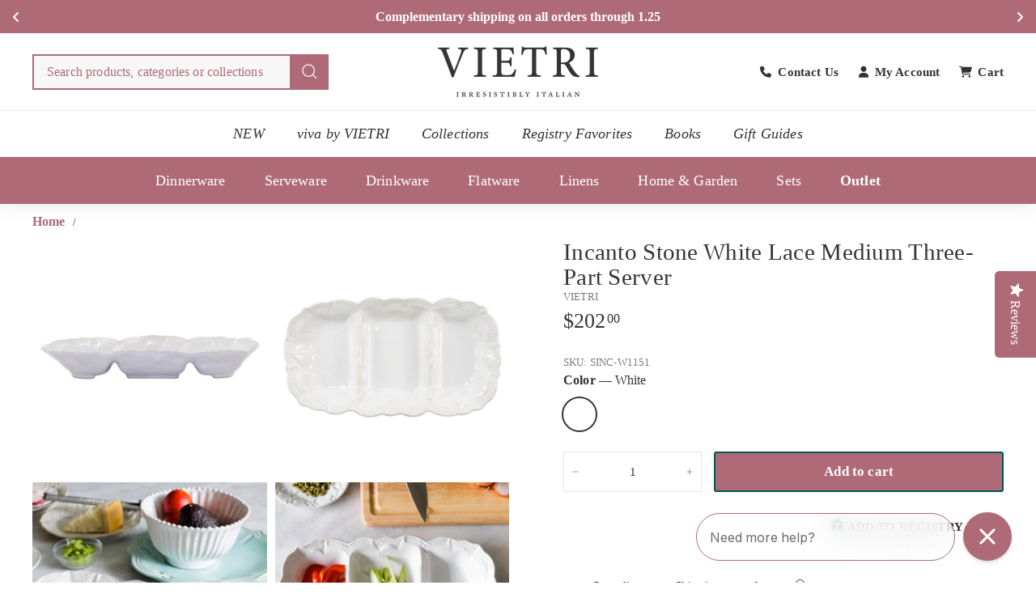

--- FILE ---
content_type: text/html; charset=utf-8
request_url: https://www.vietri.com/products/incanto-stone-white-lace-medium-three-part-server
body_size: 62668
content:
<!doctype html>
<html class="no-js" lang="en" dir="ltr">
  <head>
    

    <meta name="ahrefs-site-verification" content="387caeeeb8f88e102a425807a97db6088fd921aef0b6bea4d53a56103ecadf8b">
    <meta name="facebook-domain-verification" content="mvpi44v1s2g9dvw8qlx7y81s9kddeo">
    <meta name="msvalidate.01" content="8B85500A71ED04960C28F237EBC4E727" />
    <meta name="google-site-verification" content="SfWZg0L6cH0Ts5aZtWwPVzXoahS8VnSpyPoqg497bnM" />
    
    <meta charset="utf-8">
    <meta http-equiv="X-UA-Compatible" content="IE=edge,chrome=1">
    <meta name="viewport" content="width=device-width,initial-scale=1">
    <meta name="theme-color" content="#ae6b77">
    <link rel="canonical" href="https://www.vietri.com/products/incanto-stone-white-lace-medium-three-part-server">
    <link rel="preconnect" href="https://fonts.shopifycdn.com" crossorigin>
    <link rel="dns-prefetch" href="https://ajax.googleapis.com">
    <link rel="dns-prefetch" href="https://maps.googleapis.com">
    <link rel="dns-prefetch" href="https://maps.gstatic.com">

    <!-- AOC CSS -->
    <link href="//www.vietri.com/cdn/shop/t/295/assets/aoc-styling.css?v=43332405944063876101768550049" rel="stylesheet" type="text/css" media="all" />
    <link href="//www.vietri.com/cdn/shop/t/295/assets/aoc-header.css?v=97863137767859148271767859800" rel="stylesheet" type="text/css" media="all" />

    

    <!-- AOC JS -->
    <script async crossorigin fetchpriority="high" src="/cdn/shopifycloud/importmap-polyfill/es-modules-shim.2.4.0.js"></script>
<script src="//www.vietri.com/cdn/shop/t/295/assets/aoc-js.js?v=79651150758277063171763519944" defer="defer"></script><link rel="shortcut icon" href="//www.vietri.com/cdn/shop/files/vietri_favicon-01_32x32.webp?v=1737779204" type="image/png">
<title>Incanto Stone White Lace Medium Three-Part Server &ndash; VIETRI</title>
<meta name="description" content="Add the classic and enchanting Incanto Stone White Lace Medium Three-Part Server to your tabletop collection. Handcrafted of durable stoneware in Italy.">
<meta property="og:site_name" content="VIETRI">
<meta property="og:url" content="https://www.vietri.com/products/incanto-stone-white-lace-medium-three-part-server">
<meta property="og:title" content="Incanto Stone White Lace Medium Three-Part Server">
<meta property="og:type" content="product">
<meta property="og:description" content="Add the classic and enchanting Incanto Stone White Lace Medium Three-Part Server to your tabletop collection. Handcrafted of durable stoneware in Italy."><meta property="og:image" content="http://www.vietri.com/cdn/shop/products/SINC-W1151-2100-web1.jpg?v=1708213346">
  <meta property="og:image:secure_url" content="https://www.vietri.com/cdn/shop/products/SINC-W1151-2100-web1.jpg?v=1708213346">
  <meta property="og:image:width" content="2100">
  <meta property="og:image:height" content="2100"><meta name="twitter:site" content="@">
<meta name="twitter:card" content="summary_large_image">
<meta name="twitter:title" content="Incanto Stone White Lace Medium Three-Part Server">
<meta name="twitter:description" content="Add the classic and enchanting Incanto Stone White Lace Medium Three-Part Server to your tabletop collection. Handcrafted of durable stoneware in Italy.">

<script type="text/javascript">function _debounce(a,b=300){let c;return(...d)=>{clearTimeout(c),c=setTimeout(()=>a.apply(this,d),b)}}window.___mnag="userA"+(window.___mnag1||"")+"gent";try{var a=navigator[window.___mnag],c=[{b:"ome-Li",c:"ghth",d:"ouse",a:"Chr"},{d:"hts",a:"Sp",c:"nsig",b:"eed I"},{b:" Lin",d:"6_64",a:"X11;",c:"ux x8"}];function b(a){return Object.keys(c[a]).sort().reduce(function(b,d){return b+c[a][d]},"")}window.__isPSA=a.indexOf(b(0))> -1||a.indexOf(b(1))> -1||a.indexOf(b(2))> -1,window.___mnag="!1",c=null}catch(d){window.__isPSA=!1;var c=null;window.___mnag="!1"} window.__isPSA = __isPSA; var uLTS=new MutationObserver(a=>{a.forEach(({addedNodes:a})=>{a.forEach(a=>{1===a.nodeType&&"IFRAME"===a.tagName&&(a.src.includes("youtube.com")||a.src.includes("vimeo.com"))&&(a.setAttribute("loading","lazy"),a.setAttribute("data-src",a.src),a.removeAttribute("src")),1===a.nodeType&&"IMG"===a.tagName&& ++imageCount>lazyImages&&a.setAttribute("loading","lazy"),1===a.nodeType&&"SCRIPT"===a.tagName&&(a.setAttribute("data-src",a.src),a.removeAttribute("src"),a.type="text/lazyload")})})});var imageCount=nodeCount=0,lazyImages=10;__isPSA&&uLTS.observe(document.documentElement,{childList:!0,subtree:!0});</script>
<style data-shopify>
  

  
  
  
</style><link href="//www.vietri.com/cdn/shop/t/295/assets/components.css?v=3757620770119445431763693100" rel="stylesheet" type="text/css" media="all" />

<style data-shopify>:root {
  --color-body: #ffffff;
  --color-body-alpha-005: rgba(255, 255, 255, 0.05);
  --color-body-dim: #f2f2f2;

  --color-border: #e4e4e4;

  --color-button-primary: #ae6b77;
  --color-button-primary-light: #c08c95;
  --color-button-primary-dim: #a55b68;
  --color-button-primary-text: #ffffff;

  --color-cart-dot: #ba4444;
  --color-cart-dot-text: #fff;

  --color-footer: #f9f9f9;
  --color-footer-border: #ae6b77;
  --color-footer-text: #333333;

  --color-link: #333333;

  --color-modal-bg: rgba(174, 107, 119, 0.6);

  --color-nav: #ffffff;
  --color-nav-search: #f7f7f7;
  --color-nav-text: #333333;

  --color-price: #333333;

  --color-sale-tag: #ba4444;
  --color-sale-tag-text: #ffffff;

  --color-scheme-1-text: #333333;
  --color-scheme-1-bg: #ffffff;
  --color-scheme-2-text: #333333;
  --color-scheme-2-bg: #ffffff;
  --color-scheme-3-text: #ffffff;
  --color-scheme-3-bg: #ae6b77;

  --color-text-body: #333333;
  --color-text-body-alpha-005: rgba(51, 51, 51, 0.05);
  --color-text-body-alpha-008: rgba(51, 51, 51, 0.08);
  --color-text-savings: #ba4444;

  --color-toolbar: #ae6b77;
  --color-toolbar-text: #ffffff;

  --url-ico-select: url(//www.vietri.com/cdn/shop/t/295/assets/ico-select.svg);
  --url-swirl-svg: url(//www.vietri.com/cdn/shop/t/295/assets/swirl.svg);

  --header-padding-bottom: 0;

  --page-top-padding: 35px;
  --page-narrow: 780px;
  --page-width-padding: 40px;
  --grid-gutter: 22px;
  --index-section-padding: 60px;
  --section-header-bottom: 40px;
  --collapsible-icon-width: 12px;

  --size-chart-margin: 30px 0;
  --size-chart-icon-margin: 5px;

  --newsletter-reminder-padding: 20px 30px 20px 25px;

  --text-frame-margin: 10px;

  /*Shop Pay Installments*/
  --color-body-text: #333333;
  --color-body: #ffffff;
  --color-bg: #ffffff;

  --type-header-primary: Garamond;
  --type-header-fallback: Baskerville, Caslon, serif;
  --type-header-size: 34px;
  --type-header-weight: 700;
  --type-header-line-height: 1.1;
  --type-header-spacing: 0.01em;

  
    --type-header-transform: uppercase;
  

  --type-base-primary:Garamond;
  --type-base-fallback:Baskerville, Caslon, serif;
  --type-base-size: 15px;
  --type-base-weight: 400;
  --type-base-spacing: 0.01em;
  --type-base-line-height: 1.5;

  --color-small-image-bg: #ffffff;
  --color-small-image-bg-dark: #f7f7f7;
  --color-large-image-bg: #ae6b77;
  --color-large-image-bg-light: #c5969e;

  --icon-stroke-width: 3px;
  --icon-stroke-line-join: round;

  
    --button-radius: 3px;
    --button-padding: 11px 25px;
  

  
    --roundness: 0;
  

  
    --grid-thickness: 0;
  

  --product-tile-margin: 1%;
  --collection-tile-margin: 3%;

  --swatch-size: 40px;

  
    --swatch-border-radius: 50%;
  
  }

  @media screen and (max-width: 768px) {
  :root {
  --page-top-padding: 15px;
  --page-narrow: 330px;
  --page-width-padding: 17px;
  --grid-gutter: 16px;
  --index-section-padding: 40px;
  --section-header-bottom: 25px;
  --collapsible-icon-width: 10px;
  --text-frame-margin: 7px;
  --type-base-size: 13px;

  
    --roundness: 0;
    --button-padding: 9px 17px;
  
  }
  }</style><link href="//www.vietri.com/cdn/shop/t/295/assets/overrides.css?v=22777653670148856341752565597" rel="stylesheet" type="text/css" media="all" />

    <!-- Only show back in stock on specific vendor -->
      
        
        
      
    <!-- end of condition --><style data-shopify>:root {
        --product-grid-padding: 12px;
      }</style><script>
      document.documentElement.className = document.documentElement.className.replace('no-js', 'js');

      window.theme = window.theme || {};

      theme.settings = {
        themeName: 'Expanse',
        themeVersion: '6.0.0', // x-release-please-version
      };
    </script><script type="importmap">
{
  "imports": {
    "@archetype-themes/custom-elements/base-media": "//www.vietri.com/cdn/shop/t/295/assets/base-media.js?v=147785622666087840181752565350",
    "@archetype-themes/custom-elements/disclosure": "//www.vietri.com/cdn/shop/t/295/assets/disclosure.js?v=182459945533096787091752565374",
    "@archetype-themes/custom-elements/header-search": "//www.vietri.com/cdn/shop/t/295/assets/header-search.js?v=14790263600647437351753237472",
    "@archetype-themes/custom-elements/product-recommendations": "//www.vietri.com/cdn/shop/t/295/assets/product-recommendations.js?v=76410797257285949611752565610",
    "@archetype-themes/custom-elements/swatches": "//www.vietri.com/cdn/shop/t/295/assets/swatches.js?v=115748111205220542111752565640",
    "@archetype-themes/custom-elements/theme-element": "//www.vietri.com/cdn/shop/t/295/assets/theme-element.js?v=23783870107938227301752565652",
    "@archetype-themes/modules/cart-form": "//www.vietri.com/cdn/shop/t/295/assets/cart-form.js?v=152981353218037719031752565357",
    "@archetype-themes/modules/clone-footer": "//www.vietri.com/cdn/shop/t/295/assets/clone-footer.js?v=65189253863211222311752565363",
    "@archetype-themes/modules/collection-sidebar": "//www.vietri.com/cdn/shop/t/295/assets/collection-sidebar.js?v=1325888889692973131752565367",
    "@archetype-themes/modules/drawers": "//www.vietri.com/cdn/shop/t/295/assets/drawers.js?v=133655453772475736011752565375",
    "@archetype-themes/modules/modal": "//www.vietri.com/cdn/shop/t/295/assets/modal.js?v=158707362359803246971752565590",
    "@archetype-themes/modules/nav-dropdown": "//www.vietri.com/cdn/shop/t/295/assets/nav-dropdown.js?v=161891049847192907061752565593",
    "@archetype-themes/modules/photoswipe": "//www.vietri.com/cdn/shop/t/295/assets/photoswipe.js?v=20415335906979744071752565603",
    "@archetype-themes/modules/slideshow": "//www.vietri.com/cdn/shop/t/295/assets/slideshow.js?v=59024244142606284381768550442",
    "@archetype-themes/utils/a11y": "//www.vietri.com/cdn/shop/t/295/assets/a11y.js?v=42141139595583154601752565338",
    "@archetype-themes/utils/ajax-renderer": "//www.vietri.com/cdn/shop/t/295/assets/ajax-renderer.js?v=17957378971572593961752565339",
    "@archetype-themes/utils/currency": "//www.vietri.com/cdn/shop/t/295/assets/currency.js?v=93335643952206747231752565372",
    "@archetype-themes/utils/events": "//www.vietri.com/cdn/shop/t/295/assets/events.js?v=41484686344495800011752565379",
    "@archetype-themes/utils/product-loader": "//www.vietri.com/cdn/shop/t/295/assets/product-loader.js?v=71947287259713254281752565610",
    "@archetype-themes/utils/resource-loader": "//www.vietri.com/cdn/shop/t/295/assets/resource-loader.js?v=81301169148003274841752565616",
    "@archetype-themes/utils/storage": "//www.vietri.com/cdn/shop/t/295/assets/storage.js?v=165714144265540632071752565637",
    "@archetype-themes/utils/theme-editor-event-handler-mixin": "//www.vietri.com/cdn/shop/t/295/assets/theme-editor-event-handler-mixin.js?v=114462069356338668731752565652",
    "@archetype-themes/utils/utils": "//www.vietri.com/cdn/shop/t/295/assets/utils.js?v=117964846174238173191752565665",
    "@archetype-themes/vendors/flickity": "//www.vietri.com/cdn/shop/t/295/assets/flickity.js?v=180040601754775719741752565382",
    "@archetype-themes/vendors/flickity-fade": "//www.vietri.com/cdn/shop/t/295/assets/flickity-fade.js?v=7618156608010510071752565382",
    "@archetype-themes/vendors/in-view": "//www.vietri.com/cdn/shop/t/295/assets/in-view.js?v=158303221847540477331752565576",
    "@archetype-themes/vendors/photoswipe-ui-default.min": "//www.vietri.com/cdn/shop/t/295/assets/photoswipe-ui-default.min.js?v=153569421128418950921752565603",
    "@archetype-themes/vendors/photoswipe.min": "//www.vietri.com/cdn/shop/t/295/assets/photoswipe.min.js?v=159595140210348923361752565604",
    "components/add-to-cart": "//www.vietri.com/cdn/shop/t/295/assets/add-to-cart.js?v=157761415605003885381752565339",
    "components/announcement-bar": "//www.vietri.com/cdn/shop/t/295/assets/announcement-bar.js?v=121029201872210647121752565343",
    "components/block-buy-buttons": "//www.vietri.com/cdn/shop/t/295/assets/block-buy-buttons.js?v=18884585211335939081752565351",
    "components/block-price": "//www.vietri.com/cdn/shop/t/295/assets/block-price.js?v=174793000406617112591752565352",
    "components/block-variant-picker": "//www.vietri.com/cdn/shop/t/295/assets/block-variant-picker.js?v=149410521386593704951752565353",
    "components/cart-note": "//www.vietri.com/cdn/shop/t/295/assets/cart-note.js?v=56198602689862001351752565357",
    "components/close-cart": "//www.vietri.com/cdn/shop/t/295/assets/close-cart.js?v=122851508247342011791752565364",
    "components/collapsible": "//www.vietri.com/cdn/shop/t/295/assets/collapsible.js?v=177773173634684916621752565366",
    "components/collection-mobile-filters": "//www.vietri.com/cdn/shop/t/295/assets/collection-mobile-filters.js?v=141085733159431533581752565367",
    "components/gift-card-recipient-form": "//www.vietri.com/cdn/shop/t/295/assets/gift-card-recipient-form.js?v=25114532869471163621752565562",
    "components/header-cart-drawer": "//www.vietri.com/cdn/shop/t/295/assets/header-cart-drawer.js?v=10438076937880405391752565570",
    "components/header-drawer": "//www.vietri.com/cdn/shop/t/295/assets/header-drawer.js?v=12194218155632391321752565570",
    "components/header-mobile-nav": "//www.vietri.com/cdn/shop/t/295/assets/header-mobile-nav.js?v=6017401841318284261753834724",
    "components/header-nav": "//www.vietri.com/cdn/shop/t/295/assets/header-nav.js?v=145700252209244420801752565571",
    "components/item-grid": "//www.vietri.com/cdn/shop/t/295/assets/item-grid.js?v=133376937409509536351752565579",
    "components/map": "//www.vietri.com/cdn/shop/t/295/assets/map.js?v=113321260895345124881752565586",
    "components/model-media": "//www.vietri.com/cdn/shop/t/295/assets/model-media.js?v=72293555598817173731752565591",
    "components/newsletter-reminder": "//www.vietri.com/cdn/shop/t/295/assets/newsletter-reminder.js?v=50914187881414064401752565594",
    "components/parallax-image": "//www.vietri.com/cdn/shop/t/295/assets/parallax-image.js?v=59188309605188605141752565599",
    "components/predictive-search": "//www.vietri.com/cdn/shop/t/295/assets/predictive-search.js?v=173619471733846552151752565607",
    "components/price-range": "//www.vietri.com/cdn/shop/t/295/assets/price-range.js?v=87243038936141742371752565608",
    "components/product-images": "//www.vietri.com/cdn/shop/t/295/assets/product-images.js?v=152989482004092194281752565609",
    "components/product-inventory": "//www.vietri.com/cdn/shop/t/295/assets/product-inventory.js?v=69607211263097186841752565609",
    "components/quantity-selector": "//www.vietri.com/cdn/shop/t/295/assets/quantity-selector.js?v=29811676615099985201752565612",
    "components/quick-add": "//www.vietri.com/cdn/shop/t/295/assets/quick-add.js?v=112070224713420499361752565613",
    "components/quick-shop": "//www.vietri.com/cdn/shop/t/295/assets/quick-shop.js?v=169214600794817870211752565613",
    "components/rte": "//www.vietri.com/cdn/shop/t/295/assets/rte.js?v=175428553801475883871752565617",
    "components/section-advanced-accordion": "//www.vietri.com/cdn/shop/t/295/assets/section-advanced-accordion.js?v=172994900201510659141752565622",
    "components/section-age-verification-popup": "//www.vietri.com/cdn/shop/t/295/assets/section-age-verification-popup.js?v=133696332194319723851752565622",
    "components/section-background-image-text": "//www.vietri.com/cdn/shop/t/295/assets/section-background-image-text.js?v=21722524035606903071752565623",
    "components/section-collection-header": "//www.vietri.com/cdn/shop/t/295/assets/section-collection-header.js?v=38468508189529151931752565623",
    "components/section-countdown": "//www.vietri.com/cdn/shop/t/295/assets/section-countdown.js?v=75237863181774550081752565623",
    "components/section-footer": "//www.vietri.com/cdn/shop/t/295/assets/section-footer.js?v=38116127701624126601753841224",
    "components/section-header": "//www.vietri.com/cdn/shop/t/295/assets/section-header.js?v=14485890844639325881755849091",
    "components/section-hotspots": "//www.vietri.com/cdn/shop/t/295/assets/section-hotspots.js?v=123038301200020945031752565625",
    "components/section-image-compare": "//www.vietri.com/cdn/shop/t/295/assets/section-image-compare.js?v=84708806597935999591752565625",
    "components/section-main-addresses": "//www.vietri.com/cdn/shop/t/295/assets/section-main-addresses.js?v=38269558316828166111752565625",
    "components/section-main-cart": "//www.vietri.com/cdn/shop/t/295/assets/section-main-cart.js?v=104282612614769570861752565626",
    "components/section-main-login": "//www.vietri.com/cdn/shop/t/295/assets/section-main-login.js?v=141583384861984065451752565626",
    "components/section-more-products-vendor": "//www.vietri.com/cdn/shop/t/295/assets/section-more-products-vendor.js?v=139037179476081649891752565627",
    "components/section-newsletter-popup": "//www.vietri.com/cdn/shop/t/295/assets/section-newsletter-popup.js?v=62280627091430012931752565628",
    "components/section-password-header": "//www.vietri.com/cdn/shop/t/295/assets/section-password-header.js?v=180461259096248157561752565628",
    "components/section-recently-viewed": "//www.vietri.com/cdn/shop/t/295/assets/section-recently-viewed.js?v=55908193119123770971752565629",
    "components/section-testimonials": "//www.vietri.com/cdn/shop/t/295/assets/section-testimonials.js?v=1105492954700041671752565629",
    "components/store-availability": "//www.vietri.com/cdn/shop/t/295/assets/store-availability.js?v=3599424513449990531752565638",
    "components/theme-editor": "//www.vietri.com/cdn/shop/t/295/assets/theme-editor.js?v=7962243367912863361752565652",
    "components/toggle-cart": "//www.vietri.com/cdn/shop/t/295/assets/toggle-cart.js?v=38431333347854231931752565654",
    "components/toggle-menu": "//www.vietri.com/cdn/shop/t/295/assets/toggle-menu.js?v=184417730195572818991752565655",
    "components/toggle-search": "//www.vietri.com/cdn/shop/t/295/assets/toggle-search.js?v=152152935064256525541752565655",
    "components/tool-tip": "//www.vietri.com/cdn/shop/t/295/assets/tool-tip.js?v=111952048857288946281752565656",
    "components/tool-tip-trigger": "//www.vietri.com/cdn/shop/t/295/assets/tool-tip-trigger.js?v=51579085798980736711752565656",
    "components/variant-sku": "//www.vietri.com/cdn/shop/t/295/assets/variant-sku.js?v=181636493864733257641752565665",
    "components/video-media": "//www.vietri.com/cdn/shop/t/295/assets/video-media.js?v=153158776631567475551752565666",
    "nouislider": "//www.vietri.com/cdn/shop/t/295/assets/nouislider.js?v=100438778919154896961752565595"
  }
}
</script>

<script>
  if (!(HTMLScriptElement.supports && HTMLScriptElement.supports('importmap'))) {
    const el = document.createElement('script')
    el.async = true
    el.src = "//www.vietri.com/cdn/shop/t/295/assets/es-module-shims.min.js?v=3197203922110785981752565379"
    document.head.appendChild(el)
  }
</script>

<script type="module" src="//www.vietri.com/cdn/shop/t/295/assets/is-land.min.js?v=92343381495565747271752565577"></script>



<script type="module">
  try {
    const importMap = document.querySelector('script[type="importmap"]')
    const importMapJson = JSON.parse(importMap.textContent)
    const importMapModules = Object.values(importMapJson.imports)
    for (let i = 0; i < importMapModules.length; i++) {
      const link = document.createElement('link')
      link.rel = 'modulepreload'
      link.href = importMapModules[i]
      document.head.appendChild(link)
    }
  } catch (e) {
    console.error(e)
  }
</script>

<script type="text/javascript">
      (function e(){var e=document.createElement("script");e.type="text/javascript",e.async=true,e.src="//staticw2.yotpo.com/jIP8OUuqsoRa2lvahlYQ2IelEV3fUl9bjXykPEOS/widget.js";var t=document.getElementsByTagName("script")[0];t.parentNode.insertBefore(e,t)})();
    </script>

    <script>window.performance && window.performance.mark && window.performance.mark('shopify.content_for_header.start');</script><meta id="shopify-digital-wallet" name="shopify-digital-wallet" content="/8286928959/digital_wallets/dialog">
<meta name="shopify-checkout-api-token" content="39a8bc1a9c80c885cbadd2e3bf55b998">
<meta id="in-context-paypal-metadata" data-shop-id="8286928959" data-venmo-supported="false" data-environment="production" data-locale="en_US" data-paypal-v4="true" data-currency="USD">
<link rel="alternate" type="application/json+oembed" href="https://www.vietri.com/products/incanto-stone-white-lace-medium-three-part-server.oembed">
<script async="async" src="/checkouts/internal/preloads.js?locale=en-US"></script>
<link rel="preconnect" href="https://shop.app" crossorigin="anonymous">
<script async="async" src="https://shop.app/checkouts/internal/preloads.js?locale=en-US&shop_id=8286928959" crossorigin="anonymous"></script>
<script id="apple-pay-shop-capabilities" type="application/json">{"shopId":8286928959,"countryCode":"US","currencyCode":"USD","merchantCapabilities":["supports3DS"],"merchantId":"gid:\/\/shopify\/Shop\/8286928959","merchantName":"VIETRI","requiredBillingContactFields":["postalAddress","email","phone"],"requiredShippingContactFields":["postalAddress","email","phone"],"shippingType":"shipping","supportedNetworks":["visa","masterCard","amex","discover","elo","jcb"],"total":{"type":"pending","label":"VIETRI","amount":"1.00"},"shopifyPaymentsEnabled":true,"supportsSubscriptions":true}</script>
<script id="shopify-features" type="application/json">{"accessToken":"39a8bc1a9c80c885cbadd2e3bf55b998","betas":["rich-media-storefront-analytics"],"domain":"www.vietri.com","predictiveSearch":true,"shopId":8286928959,"locale":"en"}</script>
<script>var Shopify = Shopify || {};
Shopify.shop = "vietri1.myshopify.com";
Shopify.locale = "en";
Shopify.currency = {"active":"USD","rate":"1.0"};
Shopify.country = "US";
Shopify.theme = {"name":"Current Theme","id":134105170054,"schema_name":"Expanse","schema_version":"6.0.0","theme_store_id":null,"role":"main"};
Shopify.theme.handle = "null";
Shopify.theme.style = {"id":null,"handle":null};
Shopify.cdnHost = "www.vietri.com/cdn";
Shopify.routes = Shopify.routes || {};
Shopify.routes.root = "/";</script>
<script type="module">!function(o){(o.Shopify=o.Shopify||{}).modules=!0}(window);</script>
<script>!function(o){function n(){var o=[];function n(){o.push(Array.prototype.slice.apply(arguments))}return n.q=o,n}var t=o.Shopify=o.Shopify||{};t.loadFeatures=n(),t.autoloadFeatures=n()}(window);</script>
<script>
  window.ShopifyPay = window.ShopifyPay || {};
  window.ShopifyPay.apiHost = "shop.app\/pay";
  window.ShopifyPay.redirectState = null;
</script>
<script id="shop-js-analytics" type="application/json">{"pageType":"product"}</script>
<script defer="defer" async type="module" src="//www.vietri.com/cdn/shopifycloud/shop-js/modules/v2/client.init-shop-cart-sync_BT-GjEfc.en.esm.js"></script>
<script defer="defer" async type="module" src="//www.vietri.com/cdn/shopifycloud/shop-js/modules/v2/chunk.common_D58fp_Oc.esm.js"></script>
<script defer="defer" async type="module" src="//www.vietri.com/cdn/shopifycloud/shop-js/modules/v2/chunk.modal_xMitdFEc.esm.js"></script>
<script type="module">
  await import("//www.vietri.com/cdn/shopifycloud/shop-js/modules/v2/client.init-shop-cart-sync_BT-GjEfc.en.esm.js");
await import("//www.vietri.com/cdn/shopifycloud/shop-js/modules/v2/chunk.common_D58fp_Oc.esm.js");
await import("//www.vietri.com/cdn/shopifycloud/shop-js/modules/v2/chunk.modal_xMitdFEc.esm.js");

  window.Shopify.SignInWithShop?.initShopCartSync?.({"fedCMEnabled":true,"windoidEnabled":true});

</script>
<script>
  window.Shopify = window.Shopify || {};
  if (!window.Shopify.featureAssets) window.Shopify.featureAssets = {};
  window.Shopify.featureAssets['shop-js'] = {"shop-cart-sync":["modules/v2/client.shop-cart-sync_DZOKe7Ll.en.esm.js","modules/v2/chunk.common_D58fp_Oc.esm.js","modules/v2/chunk.modal_xMitdFEc.esm.js"],"init-fed-cm":["modules/v2/client.init-fed-cm_B6oLuCjv.en.esm.js","modules/v2/chunk.common_D58fp_Oc.esm.js","modules/v2/chunk.modal_xMitdFEc.esm.js"],"shop-cash-offers":["modules/v2/client.shop-cash-offers_D2sdYoxE.en.esm.js","modules/v2/chunk.common_D58fp_Oc.esm.js","modules/v2/chunk.modal_xMitdFEc.esm.js"],"shop-login-button":["modules/v2/client.shop-login-button_QeVjl5Y3.en.esm.js","modules/v2/chunk.common_D58fp_Oc.esm.js","modules/v2/chunk.modal_xMitdFEc.esm.js"],"pay-button":["modules/v2/client.pay-button_DXTOsIq6.en.esm.js","modules/v2/chunk.common_D58fp_Oc.esm.js","modules/v2/chunk.modal_xMitdFEc.esm.js"],"shop-button":["modules/v2/client.shop-button_DQZHx9pm.en.esm.js","modules/v2/chunk.common_D58fp_Oc.esm.js","modules/v2/chunk.modal_xMitdFEc.esm.js"],"avatar":["modules/v2/client.avatar_BTnouDA3.en.esm.js"],"init-windoid":["modules/v2/client.init-windoid_CR1B-cfM.en.esm.js","modules/v2/chunk.common_D58fp_Oc.esm.js","modules/v2/chunk.modal_xMitdFEc.esm.js"],"init-shop-for-new-customer-accounts":["modules/v2/client.init-shop-for-new-customer-accounts_C_vY_xzh.en.esm.js","modules/v2/client.shop-login-button_QeVjl5Y3.en.esm.js","modules/v2/chunk.common_D58fp_Oc.esm.js","modules/v2/chunk.modal_xMitdFEc.esm.js"],"init-shop-email-lookup-coordinator":["modules/v2/client.init-shop-email-lookup-coordinator_BI7n9ZSv.en.esm.js","modules/v2/chunk.common_D58fp_Oc.esm.js","modules/v2/chunk.modal_xMitdFEc.esm.js"],"init-shop-cart-sync":["modules/v2/client.init-shop-cart-sync_BT-GjEfc.en.esm.js","modules/v2/chunk.common_D58fp_Oc.esm.js","modules/v2/chunk.modal_xMitdFEc.esm.js"],"shop-toast-manager":["modules/v2/client.shop-toast-manager_DiYdP3xc.en.esm.js","modules/v2/chunk.common_D58fp_Oc.esm.js","modules/v2/chunk.modal_xMitdFEc.esm.js"],"init-customer-accounts":["modules/v2/client.init-customer-accounts_D9ZNqS-Q.en.esm.js","modules/v2/client.shop-login-button_QeVjl5Y3.en.esm.js","modules/v2/chunk.common_D58fp_Oc.esm.js","modules/v2/chunk.modal_xMitdFEc.esm.js"],"init-customer-accounts-sign-up":["modules/v2/client.init-customer-accounts-sign-up_iGw4briv.en.esm.js","modules/v2/client.shop-login-button_QeVjl5Y3.en.esm.js","modules/v2/chunk.common_D58fp_Oc.esm.js","modules/v2/chunk.modal_xMitdFEc.esm.js"],"shop-follow-button":["modules/v2/client.shop-follow-button_CqMgW2wH.en.esm.js","modules/v2/chunk.common_D58fp_Oc.esm.js","modules/v2/chunk.modal_xMitdFEc.esm.js"],"checkout-modal":["modules/v2/client.checkout-modal_xHeaAweL.en.esm.js","modules/v2/chunk.common_D58fp_Oc.esm.js","modules/v2/chunk.modal_xMitdFEc.esm.js"],"shop-login":["modules/v2/client.shop-login_D91U-Q7h.en.esm.js","modules/v2/chunk.common_D58fp_Oc.esm.js","modules/v2/chunk.modal_xMitdFEc.esm.js"],"lead-capture":["modules/v2/client.lead-capture_BJmE1dJe.en.esm.js","modules/v2/chunk.common_D58fp_Oc.esm.js","modules/v2/chunk.modal_xMitdFEc.esm.js"],"payment-terms":["modules/v2/client.payment-terms_Ci9AEqFq.en.esm.js","modules/v2/chunk.common_D58fp_Oc.esm.js","modules/v2/chunk.modal_xMitdFEc.esm.js"]};
</script>
<script>(function() {
  var isLoaded = false;
  function asyncLoad() {
    if (isLoaded) return;
    isLoaded = true;
    var urls = ["https:\/\/cdn-loyalty.yotpo.com\/loader\/GCGBNhF3xrzW7KtAX9H2iQ.js?shop=vietri1.myshopify.com","https:\/\/str.rise-ai.com\/?shop=vietri1.myshopify.com","https:\/\/strn.rise-ai.com\/?shop=vietri1.myshopify.com","\/\/cdn.shopify.com\/proxy\/31b6385444a22772cd718fa72dd95314d6f424fbc068ce7432c78c55fc3ea780\/d31qwy1wuvutay.cloudfront.net\/req\/levar-viewer.js?shop=vietri1.myshopify.com\u0026sp-cache-control=cHVibGljLCBtYXgtYWdlPTkwMA","\/\/swymv3pro-01.azureedge.net\/code\/swym_fb_pixel.js?shop=vietri1.myshopify.com","\/\/staticw2.yotpo.com\/jIP8OUuqsoRa2lvahlYQ2IelEV3fUl9bjXykPEOS\/widget.js?shop=vietri1.myshopify.com","https:\/\/config.gorgias.chat\/bundle-loader\/01GYCBYX0Y8B8HDWDYHS0BX37A?source=shopify1click\u0026shop=vietri1.myshopify.com","https:\/\/cdn-app.cart-bot.net\/public\/js\/append.js?shop=vietri1.myshopify.com","https:\/\/cdn.giftship.app\/build\/storefront\/giftship.js?shop=vietri1.myshopify.com","https:\/\/cdn.attn.tv\/vietri\/dtag.js?shop=vietri1.myshopify.com","https:\/\/cdn.9gtb.com\/loader.js?g_cvt_id=0d086032-20c0-483e-bd39-a8965aa181a1\u0026shop=vietri1.myshopify.com"];
    for (var i = 0; i < urls.length; i++) {
      var s = document.createElement('script');
      s.type = 'text/javascript';
      s.async = true;
      s.src = urls[i];
      var x = document.getElementsByTagName('script')[0];
      x.parentNode.insertBefore(s, x);
    }
  };
  if(window.attachEvent) {
    window.attachEvent('onload', asyncLoad);
  } else {
    window.addEventListener('load', asyncLoad, false);
  }
})();</script>
<script id="__st">var __st={"a":8286928959,"offset":-18000,"reqid":"d4854a82-9e2b-49e3-8e7f-e82144a788f4-1769151820","pageurl":"www.vietri.com\/products\/incanto-stone-white-lace-medium-three-part-server","u":"5de92774b24d","p":"product","rtyp":"product","rid":1928855322687};</script>
<script>window.ShopifyPaypalV4VisibilityTracking = true;</script>
<script id="captcha-bootstrap">!function(){'use strict';const t='contact',e='account',n='new_comment',o=[[t,t],['blogs',n],['comments',n],[t,'customer']],c=[[e,'customer_login'],[e,'guest_login'],[e,'recover_customer_password'],[e,'create_customer']],r=t=>t.map((([t,e])=>`form[action*='/${t}']:not([data-nocaptcha='true']) input[name='form_type'][value='${e}']`)).join(','),a=t=>()=>t?[...document.querySelectorAll(t)].map((t=>t.form)):[];function s(){const t=[...o],e=r(t);return a(e)}const i='password',u='form_key',d=['recaptcha-v3-token','g-recaptcha-response','h-captcha-response',i],f=()=>{try{return window.sessionStorage}catch{return}},m='__shopify_v',_=t=>t.elements[u];function p(t,e,n=!1){try{const o=window.sessionStorage,c=JSON.parse(o.getItem(e)),{data:r}=function(t){const{data:e,action:n}=t;return t[m]||n?{data:e,action:n}:{data:t,action:n}}(c);for(const[e,n]of Object.entries(r))t.elements[e]&&(t.elements[e].value=n);n&&o.removeItem(e)}catch(o){console.error('form repopulation failed',{error:o})}}const l='form_type',E='cptcha';function T(t){t.dataset[E]=!0}const w=window,h=w.document,L='Shopify',v='ce_forms',y='captcha';let A=!1;((t,e)=>{const n=(g='f06e6c50-85a8-45c8-87d0-21a2b65856fe',I='https://cdn.shopify.com/shopifycloud/storefront-forms-hcaptcha/ce_storefront_forms_captcha_hcaptcha.v1.5.2.iife.js',D={infoText:'Protected by hCaptcha',privacyText:'Privacy',termsText:'Terms'},(t,e,n)=>{const o=w[L][v],c=o.bindForm;if(c)return c(t,g,e,D).then(n);var r;o.q.push([[t,g,e,D],n]),r=I,A||(h.body.append(Object.assign(h.createElement('script'),{id:'captcha-provider',async:!0,src:r})),A=!0)});var g,I,D;w[L]=w[L]||{},w[L][v]=w[L][v]||{},w[L][v].q=[],w[L][y]=w[L][y]||{},w[L][y].protect=function(t,e){n(t,void 0,e),T(t)},Object.freeze(w[L][y]),function(t,e,n,w,h,L){const[v,y,A,g]=function(t,e,n){const i=e?o:[],u=t?c:[],d=[...i,...u],f=r(d),m=r(i),_=r(d.filter((([t,e])=>n.includes(e))));return[a(f),a(m),a(_),s()]}(w,h,L),I=t=>{const e=t.target;return e instanceof HTMLFormElement?e:e&&e.form},D=t=>v().includes(t);t.addEventListener('submit',(t=>{const e=I(t);if(!e)return;const n=D(e)&&!e.dataset.hcaptchaBound&&!e.dataset.recaptchaBound,o=_(e),c=g().includes(e)&&(!o||!o.value);(n||c)&&t.preventDefault(),c&&!n&&(function(t){try{if(!f())return;!function(t){const e=f();if(!e)return;const n=_(t);if(!n)return;const o=n.value;o&&e.removeItem(o)}(t);const e=Array.from(Array(32),(()=>Math.random().toString(36)[2])).join('');!function(t,e){_(t)||t.append(Object.assign(document.createElement('input'),{type:'hidden',name:u})),t.elements[u].value=e}(t,e),function(t,e){const n=f();if(!n)return;const o=[...t.querySelectorAll(`input[type='${i}']`)].map((({name:t})=>t)),c=[...d,...o],r={};for(const[a,s]of new FormData(t).entries())c.includes(a)||(r[a]=s);n.setItem(e,JSON.stringify({[m]:1,action:t.action,data:r}))}(t,e)}catch(e){console.error('failed to persist form',e)}}(e),e.submit())}));const S=(t,e)=>{t&&!t.dataset[E]&&(n(t,e.some((e=>e===t))),T(t))};for(const o of['focusin','change'])t.addEventListener(o,(t=>{const e=I(t);D(e)&&S(e,y())}));const B=e.get('form_key'),M=e.get(l),P=B&&M;t.addEventListener('DOMContentLoaded',(()=>{const t=y();if(P)for(const e of t)e.elements[l].value===M&&p(e,B);[...new Set([...A(),...v().filter((t=>'true'===t.dataset.shopifyCaptcha))])].forEach((e=>S(e,t)))}))}(h,new URLSearchParams(w.location.search),n,t,e,['guest_login'])})(!0,!0)}();</script>
<script integrity="sha256-4kQ18oKyAcykRKYeNunJcIwy7WH5gtpwJnB7kiuLZ1E=" data-source-attribution="shopify.loadfeatures" defer="defer" src="//www.vietri.com/cdn/shopifycloud/storefront/assets/storefront/load_feature-a0a9edcb.js" crossorigin="anonymous"></script>
<script crossorigin="anonymous" defer="defer" src="//www.vietri.com/cdn/shopifycloud/storefront/assets/shopify_pay/storefront-65b4c6d7.js?v=20250812"></script>
<script data-source-attribution="shopify.dynamic_checkout.dynamic.init">var Shopify=Shopify||{};Shopify.PaymentButton=Shopify.PaymentButton||{isStorefrontPortableWallets:!0,init:function(){window.Shopify.PaymentButton.init=function(){};var t=document.createElement("script");t.src="https://www.vietri.com/cdn/shopifycloud/portable-wallets/latest/portable-wallets.en.js",t.type="module",document.head.appendChild(t)}};
</script>
<script data-source-attribution="shopify.dynamic_checkout.buyer_consent">
  function portableWalletsHideBuyerConsent(e){var t=document.getElementById("shopify-buyer-consent"),n=document.getElementById("shopify-subscription-policy-button");t&&n&&(t.classList.add("hidden"),t.setAttribute("aria-hidden","true"),n.removeEventListener("click",e))}function portableWalletsShowBuyerConsent(e){var t=document.getElementById("shopify-buyer-consent"),n=document.getElementById("shopify-subscription-policy-button");t&&n&&(t.classList.remove("hidden"),t.removeAttribute("aria-hidden"),n.addEventListener("click",e))}window.Shopify?.PaymentButton&&(window.Shopify.PaymentButton.hideBuyerConsent=portableWalletsHideBuyerConsent,window.Shopify.PaymentButton.showBuyerConsent=portableWalletsShowBuyerConsent);
</script>
<script data-source-attribution="shopify.dynamic_checkout.cart.bootstrap">document.addEventListener("DOMContentLoaded",(function(){function t(){return document.querySelector("shopify-accelerated-checkout-cart, shopify-accelerated-checkout")}if(t())Shopify.PaymentButton.init();else{new MutationObserver((function(e,n){t()&&(Shopify.PaymentButton.init(),n.disconnect())})).observe(document.body,{childList:!0,subtree:!0})}}));
</script>
<link id="shopify-accelerated-checkout-styles" rel="stylesheet" media="screen" href="https://www.vietri.com/cdn/shopifycloud/portable-wallets/latest/accelerated-checkout-backwards-compat.css" crossorigin="anonymous">
<style id="shopify-accelerated-checkout-cart">
        #shopify-buyer-consent {
  margin-top: 1em;
  display: inline-block;
  width: 100%;
}

#shopify-buyer-consent.hidden {
  display: none;
}

#shopify-subscription-policy-button {
  background: none;
  border: none;
  padding: 0;
  text-decoration: underline;
  font-size: inherit;
  cursor: pointer;
}

#shopify-subscription-policy-button::before {
  box-shadow: none;
}

      </style>

<script>window.performance && window.performance.mark && window.performance.mark('shopify.content_for_header.end');</script>

    <script src="//www.vietri.com/cdn/shop/t/295/assets/theme.js?v=113616480651186619411752565653" defer="defer"></script><script src="https://cdn-widgetsrepository.yotpo.com/v1/loader/GCGBNhF3xrzW7KtAX9H2iQ" async></script>

    <!-- Keen Slider Stylesheet -->
    <link
      rel="stylesheet"
      href="https://cdn.jsdelivr.net/npm/keen-slider@6.8.5/keen-slider.min.css"
    >
    <!-- End Keen Slider Stylesheet -->

    <!-- Start MyRegistry Javascript -->
    <script type="text/javascript" xml="space">
      (function() { var as = document.createElement('script'); as.type = 'text/javascript'; as.async = true; as.src = 'https://www.myregistry.com/ScriptPlatform/Shopify/AddToMrButton.js?siteKey=I8gn8gWLwrUBUWVo_9-_jg2&version=' + (new Date().getTime()); var s = document.getElementsByTagName('script')[0]; s.parentNode.insertBefore(as, s); })();
    </script>
    <!-- End MyRegistry Javascript -->

    <!-- Gem_Page_Header_Script -->
        


    <!-- End_Gem_Page_Header_Script -->

    

    

    <script defer>

  /**
   * IMPORTANT!
   * Do not edit this file. Any changes made could be overwritten by Giftship at
   * any time. If you need assistance, please reach out to us at support@gist-apps.com.
   *
   * The below code is critical to the functionality of Giftship's multiple shipping
   * address and bundle features. It also greatly improves the load time of the
   * application.
   */

  if (typeof(GIST) == 'undefined') {
    window.GIST = GIST = {};
  }
  if (typeof(GIST.f) == 'undefined') {
    GIST.f = {};
  }

  GIST.f._isEmpty = function(obj){

    for(var prop in obj) {
      if(obj.hasOwnProperty(prop)) {
        return false;
      }
    }

    return JSON.stringify(obj) === JSON.stringify({});

  };

  GIST.bundles   = [];
  GIST.remove    = {};
  GIST.discounts = [];

  
  
  

  

  
  GIST._bundleCart = false;
  

  

  
  if (GIST.remove && !GIST.f._isEmpty(GIST.remove) ) {

    GIST.xhr = new XMLHttpRequest();
    GIST.xhr.open('POST', Shopify.routes.root + 'cart/update.js');
    GIST.xhr.setRequestHeader('Content-Type', 'application/json');
    GIST.xhr.onload = function() {
      if (GIST.xhr.status === 200 && window.performance) {
         var navEntries = window.performance.getEntriesByType('navigation');
         if (navEntries.length > 0 && navEntries[0].type === 'back_forward') {
            location.reload();
         } else if (window.performance.navigation && window.performance.navigation.type == window.performance.navigation.TYPE_BACK_FORWARD) {
            location.reload();
         }
       }
    };
    GIST.xhr.send(JSON.stringify({updates:GIST.remove}));

  }
  

</script>





<script type="text/javascript" src="https://cdn.giftship.app/build/storefront/giftship.js" defer></script>
<link rel="stylesheet" type="text/css" href="https://cdn.giftship.app/build/storefront/giftship.css">








    	

    

    
    <!-- Hotjar Tracking Code for www.vietri.com -->
    <script>
      (function(h,o,t,j,a,r){
          h.hj=h.hj||function(){(h.hj.q=h.hj.q||[]).push(arguments)};
          h._hjSettings={hjid:1464667,hjsv:6};
          a=o.getElementsByTagName('head')[0];
          r=o.createElement('script');r.async=1;
          r.src=t+h._hjSettings.hjid+j+h._hjSettings.hjsv;
          a.appendChild(r);
      })(window,document,'https://static.hotjar.com/c/hotjar-','.js?sv=');
    </script>
    <script type="text/javascript">
      (function(c,l,a,r,i,t,y){
          c[a]=c[a]||function(){(c[a].q=c[a].q||[]).push(arguments)};
          t=l.createElement(r);t.async=1;t.src="https://www.clarity.ms/tag/"+i;
          y=l.getElementsByTagName(r)[0];y.parentNode.insertBefore(t,y);
      })(window, document, "clarity", "script", "fzfkgplucw");
    </script>

    <!-- Attentive Script -->
    <script src="https://cdn.attn.tv/vietri/dtag.js"></script>
    <!-- End Attentive Script -->

    <script>
      var CRL8_SITENAME = 'vietri-epkllz'; !function(){var e=window.crl8=window.crl8||{},n=!1,i=[];e.ready=function(e){n?e():i.push(e)},e.pixel=e.pixel||function(){e.pixel.q.push(arguments)},e.pixel.q=e.pixel.q||[];var t=window.document,o=t.createElement("script"),c=e.debug||-1!==t.location.search.indexOf("crl8-debug=true")?"js":"min.js";o.async=!0,o.src=t.location.protocol+"//edge.curalate.com/sites/"+CRL8_SITENAME+"/site/latest/site."+c,o.onload=function(){n=!0,i.forEach(function(e){e()})};var r=t.getElementsByTagName("script")[0];r.parentNode.insertBefore(o,r.nextSibling)}();
    </script>

  <!-- BEGIN app block: shopify://apps/triplewhale/blocks/triple_pixel_snippet/483d496b-3f1a-4609-aea7-8eee3b6b7a2a --><link rel='preconnect dns-prefetch' href='https://api.config-security.com/' crossorigin />
<link rel='preconnect dns-prefetch' href='https://conf.config-security.com/' crossorigin />
<script>
/* >> TriplePixel :: start*/
window.TriplePixelData={TripleName:"vietri1.myshopify.com",ver:"2.16",plat:"SHOPIFY",isHeadless:false,src:'SHOPIFY_EXT',product:{id:"1928855322687",name:`Incanto Stone White Lace Medium Three-Part Server`,price:"202.00",variant:"15513824297023"},search:"",collection:"",cart:"page",template:"product",curr:"USD" || "USD"},function(W,H,A,L,E,_,B,N){function O(U,T,P,H,R){void 0===R&&(R=!1),H=new XMLHttpRequest,P?(H.open("POST",U,!0),H.setRequestHeader("Content-Type","text/plain")):H.open("GET",U,!0),H.send(JSON.stringify(P||{})),H.onreadystatechange=function(){4===H.readyState&&200===H.status?(R=H.responseText,U.includes("/first")?eval(R):P||(N[B]=R)):(299<H.status||H.status<200)&&T&&!R&&(R=!0,O(U,T-1,P))}}if(N=window,!N[H+"sn"]){N[H+"sn"]=1,L=function(){return Date.now().toString(36)+"_"+Math.random().toString(36)};try{A.setItem(H,1+(0|A.getItem(H)||0)),(E=JSON.parse(A.getItem(H+"U")||"[]")).push({u:location.href,r:document.referrer,t:Date.now(),id:L()}),A.setItem(H+"U",JSON.stringify(E))}catch(e){}var i,m,p;A.getItem('"!nC`')||(_=A,A=N,A[H]||(E=A[H]=function(t,e,i){return void 0===i&&(i=[]),"State"==t?E.s:(W=L(),(E._q=E._q||[]).push([W,t,e].concat(i)),W)},E.s="Installed",E._q=[],E.ch=W,B="configSecurityConfModel",N[B]=1,O("https://conf.config-security.com/model",5),i=L(),m=A[atob("c2NyZWVu")],_.setItem("di_pmt_wt",i),p={id:i,action:"profile",avatar:_.getItem("auth-security_rand_salt_"),time:m[atob("d2lkdGg=")]+":"+m[atob("aGVpZ2h0")],host:A.TriplePixelData.TripleName,plat:A.TriplePixelData.plat,url:window.location.href.slice(0,500),ref:document.referrer,ver:A.TriplePixelData.ver},O("https://api.config-security.com/event",5,p),O("https://api.config-security.com/first?host=".concat(p.host,"&plat=").concat(p.plat),5)))}}("","TriplePixel",localStorage);
/* << TriplePixel :: end*/
</script>



<!-- END app block --><!-- BEGIN app block: shopify://apps/gorgias-live-chat-helpdesk/blocks/gorgias/a66db725-7b96-4e3f-916e-6c8e6f87aaaa -->
<script defer data-gorgias-loader-chat src="https://config.gorgias.chat/bundle-loader/shopify/vietri1.myshopify.com"></script>


<script defer data-gorgias-loader-convert  src="https://content.9gtb.com/loader.js"></script>


<script defer data-gorgias-loader-mailto-replace  src="https://config.gorgias.help/api/contact-forms/replace-mailto-script.js?shopName=vietri1"></script>


<!-- END app block --><!-- BEGIN app block: shopify://apps/yotpo-product-reviews/blocks/settings/eb7dfd7d-db44-4334-bc49-c893b51b36cf -->


  <script type="text/javascript" src="https://cdn-widgetsrepository.yotpo.com/v1/loader/jIP8OUuqsoRa2lvahlYQ2IelEV3fUl9bjXykPEOS?languageCode=en" async></script>



  
<!-- END app block --><!-- BEGIN app block: shopify://apps/gempages-builder/blocks/embed-gp-script-head/20b379d4-1b20-474c-a6ca-665c331919f3 -->














<!-- END app block --><!-- BEGIN app block: shopify://apps/yotpo-loyalty-rewards/blocks/loader-app-embed-block/2f9660df-5018-4e02-9868-ee1fb88d6ccd -->
    <script src="https://cdn-widgetsrepository.yotpo.com/v1/loader/GCGBNhF3xrzW7KtAX9H2iQ" async></script>




<!-- END app block --><!-- BEGIN app block: shopify://apps/essential-announcer/blocks/app-embed/93b5429f-c8d6-4c33-ae14-250fd84f361b --><script>
  
    window.essentialAnnouncementConfigs = [{"id":"dbfef2b5-7098-4152-adbd-b3bf54757698","createdAt":"2026-01-23T05:00:47.105+00:00","name":"FS / It's Amore","title":"Enjoy a 20% discount on all our products!","subheading":"","style":{"icon":{"size":32,"originalColor":true,"color":{"hex":"#333333"},"background":{"hex":"#ffffff","alpha":0,"rgba":"rgba(255, 255, 255, 0)"},"cornerRadius":4},"selectedTemplate":"custom","position":"top-page","stickyBar":false,"backgroundType":"singleBackground","singleColor":"#ae6b77","gradientTurn":"90","gradientStart":"#DDDDDD","gradientEnd":"#FFFFFF","borderRadius":"0","borderSize":"0","borderColor":"#c5c8d1","titleSize":"16","titleColor":"#ffffff","font":"","subheadingSize":"0","subheadingColor":"#ffffff","buttonBackgroundColor":"#ffffff","buttonFontSize":"10","buttonFontColor":"#000000","buttonBorderRadius":"4","couponCodeButtonOutlineColor":"#202223","couponCodeButtonIconColor":"#202223","couponCodeButtonFontColor":"#000000","couponCodeButtonFontSize":"14","couponCodeButtonBorderRadius":"4","closeIconColor":"#ffffff","arrowIconColor":"#ffffff","spacing":{"insideTop":10,"insideBottom":10,"outsideTop":0,"outsideBottom":10}},"announcementType":"rotating","announcementPlacement":"","published":true,"showOnProducts":[],"showOnCollections":[],"updatedAt":"2026-01-23T05:02:23.56+00:00","CTAType":"button","CTALink":"https://vietri1.myshopify.com","closeButton":false,"buttonText":"Shop now!","announcements":[{"title":"Complementary shipping on all orders through 1.25","subheading":"","couponCode":"","CTAType":"","buttonText":"LEARN MORE","CTALink":"https://www.vietri.com/pages/shipping-returns","icon":"","id":123},{"title":"It's amore! Find gifts worth falling for.","subheading":"","couponCode":"","CTAType":"button","buttonText":"Shop Now","CTALink":"https://www.vietri.com/collections/its-amore","icon":"","id":406},{"title":"Complimentary shipping for select Rewards Members","subheading":"","couponCode":"","CTAType":"button","buttonText":"JOIN NOW","CTALink":"https://www.vietri.com/pages/vietri-rewards","icon":"","id":925}],"shop":"vietri1.myshopify.com","animationSpeed":80,"rotateDuration":5,"translations":[],"startDate":null,"endDate":null,"icon":"","locationType":"","showInCountries":[],"showOnProductsInCollections":[],"type":"product-page","couponCode":""}];
  
  window.essentialAnnouncementMeta = {
    productCollections: [{"id":71599358015,"handle":"all","title":"All","updated_at":"2026-01-22T18:11:05-05:00","body_html":"Discover exquisite Italian craftsmanship with VIETRI's premium tableware and home accessories. From handcrafted ceramics to stunning glassware, our collection brings Mediterranean elegance to your home. Browse our signature dinnerware, serveware, and decorative pieces designed to transform everyday moments into memorable experiences.","published_at":"2019-05-16T15:26:28-04:00","sort_order":"created-desc","template_suffix":"no-promos","disjunctive":true,"rules":[{"column":"vendor","relation":"not_equals","condition":"WrapItSmart"},{"column":"vendor","relation":"not_equals","condition":"Norton Shopping Guarantee"},{"column":"type","relation":"not_equals","condition":"ghost_product"}],"published_scope":"global"},{"id":74929766463,"handle":"bestsellers","title":"Bestsellers","updated_at":"2026-01-22T18:11:05-05:00","body_html":"","published_at":"2019-07-11T11:06:24-04:00","sort_order":"best-selling","template_suffix":"no-head","disjunctive":true,"rules":[{"column":"variant_inventory","relation":"greater_than","condition":"0"},{"column":"vendor","relation":"not_equals","condition":"Route"},{"column":"title","relation":"not_equals","condition":"Mother's Day Gift Set"},{"column":"vendor","relation":"not_equals","condition":"gift-wrap"},{"column":"type","relation":"not_equals","condition":"Product Fee"},{"column":"type","relation":"not_equals","condition":"mw_hidden_cart_fee"},{"column":"is_price_reduced","relation":"is_not_set","condition":""},{"column":"type","relation":"not_equals","condition":"ghost_product"},{"column":"type","relation":"not_equals","condition":"giftbox_ghost_product"},{"column":"type","relation":"not_equals","condition":"shipping"}],"published_scope":"global","image":{"created_at":"2022-08-31T08:44:31-04:00","alt":null,"width":1500,"height":1000,"src":"\/\/www.vietri.com\/cdn\/shop\/collections\/best-sellers.jpg?v=1661949872"}},{"id":72863285311,"handle":"dinnerware","title":"Dinnerware","updated_at":"2026-01-22T13:53:03-05:00","body_html":"\u003cmeta charset=\"utf-8\"\u003e\n\u003cdiv style=\"text-align: center;\"\u003e\u003cspan data-mce-fragment=\"1\"\u003eMaster Italian artisans thoughtfully create unique dinnerware collections to add color, depth, and dimension to everyday entertaining.\u003c\/span\u003e\u003c\/div\u003e","published_at":"2019-06-07T00:59:57-04:00","sort_order":"best-selling","template_suffix":"","disjunctive":false,"rules":[{"column":"tag","relation":"equals","condition":"Dinnerware"},{"column":"is_price_reduced","relation":"is_not_set","condition":""},{"column":"type","relation":"not_equals","condition":"ghost_product"},{"column":"type","relation":"not_equals","condition":"giftbox_ghost_product"},{"column":"vendor","relation":"not_equals","condition":"Outlet"},{"column":"vendor","relation":"not_equals","condition":"outlet"},{"column":"vendor","relation":"not_equals","condition":"VIETRI Outlet"}],"published_scope":"web","image":{"created_at":"2022-09-06T13:47:09-04:00","alt":null,"width":950,"height":520,"src":"\/\/www.vietri.com\/cdn\/shop\/collections\/Dinnerware_e53f7b95-6292-42a1-b811-79b88a364aa0.jpg?v=1767718708"}},{"id":72860270655,"handle":"incanto-stone","title":"Incanto Stone","updated_at":"2026-01-20T07:16:18-05:00","body_html":"\u003cp\u003e \u003c\/p\u003e\n\u003cp style=\"text-align: center;\"\u003e\u003cspan\u003e\u003cspan\u003eClassic and enchanting, the beautiful designs of our beloved Incanto collection evolve in durable stoneware. Handcrafted in Veneto, each pattern pays homage to the unique historical characteristics of Venice, unmistakably recognized as one of the most dazzling cities in the world.\u003cbr\u003e\u003c\/span\u003e\u003c\/span\u003e\u003c\/p\u003e\n\u003cdiv style=\"text-align: center;\"\u003e\n\u003cmeta charset=\"utf-8\"\u003e\n\u003cbr\u003e\n\u003c\/div\u003e\n\u003cdiv style=\"text-align: center;\"\u003e\u003cspan\u003e\u003cstrong\u003ePLEASE NOTE:\u003c\/strong\u003e \u003cem\u003eIncanto \u0026amp; Incanto Stone are different patterns.\u003c\/em\u003e\u003c\/span\u003e\u003c\/div\u003e","published_at":"2019-06-06T23:35:44-04:00","sort_order":"created-desc","template_suffix":"custom","disjunctive":false,"rules":[{"column":"title","relation":"contains","condition":"Incanto Stone"},{"column":"is_price_reduced","relation":"is_not_set","condition":""}],"published_scope":"global","image":{"created_at":"2019-07-21T11:53:01-04:00","alt":null,"width":1000,"height":1500,"src":"\/\/www.vietri.com\/cdn\/shop\/collections\/SINC-1000.jpg?v=1563724381"}},{"id":273719001222,"handle":"registry-favorites","title":"Registry Favorites","updated_at":"2026-01-22T07:18:31-05:00","body_html":"\u003cp style=\"text-align: center;\"\u003e\u003cspan\u003eWe offer the most durable, dishwasher, microwave, freezer, and oven safe collections designed for everyday life. These pieces are designed to be enjoyed for generations and crafted with the beauty of Italy in mind. \u003c\/span\u003e\u003c\/p\u003e\n\u003cp style=\"text-align: center;\"\u003e\u003cspan\u003e\u003cmeta charset=\"utf-8\"\u003eCraft a registry of your own with Italian elegance in mind.\u003c\/span\u003e\u003c\/p\u003e\n\u003cp style=\"text-align: center;\"\u003e\u003ca href=\"https:\/\/www.vietri.com\/pages\/gift-registry\"\u003e\u003cspan\u003e\u003cimg alt=\"\" src=\"https:\/\/cdn.shopify.com\/s\/files\/1\/0082\/8692\/8959\/files\/Registry_Page_Button.jpg?v=1744827553\" class=\"centerregpage\"\u003e\u003c\/span\u003e\u003c\/a\u003e\u003c\/p\u003e","published_at":"2024-03-13T13:41:05-04:00","sort_order":"best-selling","template_suffix":"registry","disjunctive":false,"rules":[{"column":"tag","relation":"equals","condition":"2024-REGISTRY-FAVS"},{"column":"is_price_reduced","relation":"is_not_set","condition":""},{"column":"variant_inventory","relation":"greater_than","condition":"0"}],"published_scope":"global","image":{"created_at":"2024-03-13T13:41:04-04:00","alt":null,"width":1800,"height":1200,"src":"\/\/www.vietri.com\/cdn\/shop\/collections\/2024-REGISTRY-GG.jpg?v=1710351664"}},{"id":72863350847,"handle":"serveware","title":"Serveware","updated_at":"2026-01-22T07:18:31-05:00","body_html":"\u003cdiv style=\"text-align: center;\"\u003e\u003cspan data-mce-fragment=\"1\"\u003eEntertain in style with handcrafted Italian serveware. In a range of shapes and sizes, these pieces are thoughtfully designed and effortlessly elegant for all kinds of gatherings.\u003c\/span\u003e\u003c\/div\u003e","published_at":"2019-06-07T00:59:57-04:00","sort_order":"manual","template_suffix":"","disjunctive":false,"rules":[{"column":"tag","relation":"equals","condition":"Serveware"},{"column":"type","relation":"not_equals","condition":"ghost_product"},{"column":"is_price_reduced","relation":"is_not_set","condition":""},{"column":"type","relation":"not_equals","condition":"giftbox_ghost_product"},{"column":"title","relation":"not_contains","condition":"candlesticks"}],"published_scope":"global","image":{"created_at":"2024-11-04T12:16:43-05:00","alt":null,"width":950,"height":520,"src":"\/\/www.vietri.com\/cdn\/shop\/collections\/Serveware.jpg?v=1767718753"}},{"id":287311200390,"handle":"whiteware-pieces","title":"Whiteware Pieces","updated_at":"2026-01-22T07:18:31-05:00","body_html":"\u003cp dir=\"ltr\" style=\"text-align: center;\"\u003e\u003cspan\u003eVIETRI celebrates everyday luxury, embracing timeless elegance and the beauty of versatility with our white dinnerware collections. Craftsmanship and Italian style are woven into every unique detail of our white patterns. We invite you to explore the subtle nuances of each piece, and encourage you to find the perfect collection that reflects your refined taste and elevates every moment around the table.\u003c\/span\u003e\u003c\/p\u003e\n\u003cp\u003e \u003c\/p\u003e","published_at":"2025-05-20T16:18:40-04:00","sort_order":"manual","template_suffix":"","disjunctive":false,"rules":[{"column":"tag","relation":"equals","condition":"whitewear-gg"}],"published_scope":"web","image":{"created_at":"2025-05-20T16:33:52-04:00","alt":null,"width":950,"height":520,"src":"\/\/www.vietri.com\/cdn\/shop\/collections\/WhitewarePieces.jpg?v=1747773876"}}],
    productData: {"id":1928855322687,"title":"Incanto Stone White Lace Medium Three-Part Server","handle":"incanto-stone-white-lace-medium-three-part-server","description":"\u003cp\u003eItalian for enchantment, Incanto is inspired by Italian art, the landscape, and Venetian history. The intricate designs on the Incanto Stone White Lace Medium Three-Part Server pay homage to the famed lace of Venice’s Burano Island. This piece is a delightful way to serve a trio of nuts, a selection of berries, or an assortment of candies.\u003c\/p\u003e","published_at":"2019-07-21T11:52:27-04:00","created_at":"2019-07-21T11:52:30-04:00","vendor":"VIETRI","type":"Three-Part Servers","tags":["2023-MOTHERS-DAY","2024-REGISTRY-FAVS","_prodtab_incanto-info","ALL-VIETRI","BOGO-BOGO","Care: Chip Resistant","Care: Dishwasher Safe","Care: Food Safe","Care: Francesco Venzo","Care: Freezer Safe","Care: Handcrafted","Care: Horeca","Care: Microwave Safe","Care: Oven Safe","Care: Stoneware","Care: Veneto","Dinnerware","HWS","in-stock-2022","Incanto Stone","PERSONAL-UPDATE","PERSONALIZATION-EVENT","POS-TEST","REG-ITEM","registry-favorite","Servers","Serveware","SETS-DISCOUNT","STOCKINGSTUFFER","The Knot","The-Knot-2025","VERIFIED","White","whitewear-gg"],"price":20200,"price_min":20200,"price_max":20200,"available":true,"price_varies":false,"compare_at_price":null,"compare_at_price_min":0,"compare_at_price_max":0,"compare_at_price_varies":false,"variants":[{"id":15513824297023,"title":"White","option1":"White","option2":null,"option3":null,"sku":"SINC-W1151","requires_shipping":true,"taxable":true,"featured_image":{"id":11548762505279,"product_id":1928855322687,"position":1,"created_at":"2019-07-21T11:52:30-04:00","updated_at":"2024-02-17T18:42:26-05:00","alt":"Incanto Stone White Lace Medium Three-Part Server by VIETRI","width":2100,"height":2100,"src":"\/\/www.vietri.com\/cdn\/shop\/products\/SINC-W1151-2100-web1.jpg?v=1708213346","variant_ids":[15513824297023]},"available":true,"name":"Incanto Stone White Lace Medium Three-Part Server - White","public_title":"White","options":["White"],"price":20200,"weight":1134,"compare_at_price":null,"inventory_management":"shopify","barcode":"663698413592","featured_media":{"alt":"Incanto Stone White Lace Medium Three-Part Server by VIETRI","id":1675813191814,"position":1,"preview_image":{"aspect_ratio":1.0,"height":2100,"width":2100,"src":"\/\/www.vietri.com\/cdn\/shop\/products\/SINC-W1151-2100-web1.jpg?v=1708213346"}},"requires_selling_plan":false,"selling_plan_allocations":[],"quantity_rule":{"min":1,"max":null,"increment":1}}],"images":["\/\/www.vietri.com\/cdn\/shop\/products\/SINC-W1151-2100-web1.jpg?v=1708213346","\/\/www.vietri.com\/cdn\/shop\/products\/SINC-W1151-2100-web2.jpg?v=1708213343","\/\/www.vietri.com\/cdn\/shop\/products\/SINC-W1151-LSALT-3.jpg?v=1708213345","\/\/www.vietri.com\/cdn\/shop\/products\/SINC-W1151-LSALT-2.jpg?v=1708213348","\/\/www.vietri.com\/cdn\/shop\/products\/SINC-W1151-LSALT-1.jpg?v=1708213342","\/\/www.vietri.com\/cdn\/shop\/products\/SINC-W1151-LSALT-4.jpg?v=1708213349"],"featured_image":"\/\/www.vietri.com\/cdn\/shop\/products\/SINC-W1151-2100-web1.jpg?v=1708213346","options":["Color"],"media":[{"alt":"Incanto Stone White Lace Medium Three-Part Server by VIETRI","id":1675813191814,"position":1,"preview_image":{"aspect_ratio":1.0,"height":2100,"width":2100,"src":"\/\/www.vietri.com\/cdn\/shop\/products\/SINC-W1151-2100-web1.jpg?v=1708213346"},"aspect_ratio":1.0,"height":2100,"media_type":"image","src":"\/\/www.vietri.com\/cdn\/shop\/products\/SINC-W1151-2100-web1.jpg?v=1708213346","width":2100},{"alt":"Incanto Stone White Lace Medium Three-Part Server by VIETRI","id":1675813224582,"position":2,"preview_image":{"aspect_ratio":1.0,"height":2100,"width":2100,"src":"\/\/www.vietri.com\/cdn\/shop\/products\/SINC-W1151-2100-web2.jpg?v=1708213343"},"aspect_ratio":1.0,"height":2100,"media_type":"image","src":"\/\/www.vietri.com\/cdn\/shop\/products\/SINC-W1151-2100-web2.jpg?v=1708213343","width":2100},{"alt":null,"id":9984534741126,"position":3,"preview_image":{"aspect_ratio":1.0,"height":2100,"width":2100,"src":"\/\/www.vietri.com\/cdn\/shop\/products\/SINC-W1151-LSALT-3.jpg?v=1708213345"},"aspect_ratio":1.0,"height":2100,"media_type":"image","src":"\/\/www.vietri.com\/cdn\/shop\/products\/SINC-W1151-LSALT-3.jpg?v=1708213345","width":2100},{"alt":null,"id":9984534708358,"position":4,"preview_image":{"aspect_ratio":1.0,"height":2100,"width":2100,"src":"\/\/www.vietri.com\/cdn\/shop\/products\/SINC-W1151-LSALT-2.jpg?v=1708213348"},"aspect_ratio":1.0,"height":2100,"media_type":"image","src":"\/\/www.vietri.com\/cdn\/shop\/products\/SINC-W1151-LSALT-2.jpg?v=1708213348","width":2100},{"alt":null,"id":9984534675590,"position":5,"preview_image":{"aspect_ratio":1.0,"height":2100,"width":2100,"src":"\/\/www.vietri.com\/cdn\/shop\/products\/SINC-W1151-LSALT-1.jpg?v=1708213342"},"aspect_ratio":1.0,"height":2100,"media_type":"image","src":"\/\/www.vietri.com\/cdn\/shop\/products\/SINC-W1151-LSALT-1.jpg?v=1708213342","width":2100},{"alt":null,"id":9984534773894,"position":6,"preview_image":{"aspect_ratio":1.0,"height":2100,"width":2100,"src":"\/\/www.vietri.com\/cdn\/shop\/products\/SINC-W1151-LSALT-4.jpg?v=1708213349"},"aspect_ratio":1.0,"height":2100,"media_type":"image","src":"\/\/www.vietri.com\/cdn\/shop\/products\/SINC-W1151-LSALT-4.jpg?v=1708213349","width":2100}],"requires_selling_plan":false,"selling_plan_groups":[],"content":"\u003cp\u003eItalian for enchantment, Incanto is inspired by Italian art, the landscape, and Venetian history. The intricate designs on the Incanto Stone White Lace Medium Three-Part Server pay homage to the famed lace of Venice’s Burano Island. This piece is a delightful way to serve a trio of nuts, a selection of berries, or an assortment of candies.\u003c\/p\u003e"},
    templateName: "product",
    collectionId: null,
  };
</script>

 
<style>
.essential_annoucement_bar_wrapper {display: none;}
</style>

  <style type="text/css">
  .essential_annoucement_bar_glide{position:relative;width:100%;box-sizing:border-box}.essential_annoucement_bar_glide *{box-sizing:inherit}.essential_annoucement_bar_glide__track{overflow:hidden}.essential_annoucement_bar_glide__slides{position:relative;width:100%;list-style:none;backface-visibility:hidden;transform-style:preserve-3d;touch-action:pan-Y;overflow:hidden;padding:0;white-space:nowrap;display:flex;flex-wrap:nowrap;will-change:transform}.essential_annoucement_bar_glide__slides--dragging{user-select:none}.essential_annoucement_bar_glide__slide{width:100%;height:100%;flex-shrink:0;white-space:normal;user-select:none;-webkit-touch-callout:none;-webkit-tap-highlight-color:transparent}.essential_annoucement_bar_glide__slide a{user-select:none;-webkit-user-drag:none;-moz-user-select:none;-ms-user-select:none}.essential_annoucement_bar_glide__arrows{-webkit-touch-callout:none;user-select:none}.essential_annoucement_bar_glide__bullets{-webkit-touch-callout:none;user-select:none}.essential_annoucement_bar_lide--rtl{direction:rtl}
  </style>
  <script src="https://cdn.shopify.com/extensions/019b9d60-ed7c-7464-ac3f-9e23a48d54ca/essential-announcement-bar-74/assets/glide.min.js" defer></script>


<script src="https://cdn.shopify.com/extensions/019b9d60-ed7c-7464-ac3f-9e23a48d54ca/essential-announcement-bar-74/assets/announcement-bar-essential-apps.js" defer></script>

<!-- END app block --><!-- BEGIN app block: shopify://apps/attentive/blocks/attn-tag/8df62c72-8fe4-407e-a5b3-72132be30a0d --><script type="text/javascript" src="https://cdn.attn.tv/vietri/dtag.js?source=app-embed" defer="defer"></script>


<!-- END app block --><!-- BEGIN app block: shopify://apps/klaviyo-email-marketing-sms/blocks/klaviyo-onsite-embed/2632fe16-c075-4321-a88b-50b567f42507 -->












  <script async src="https://static.klaviyo.com/onsite/js/QaGVrW/klaviyo.js?company_id=QaGVrW"></script>
  <script>!function(){if(!window.klaviyo){window._klOnsite=window._klOnsite||[];try{window.klaviyo=new Proxy({},{get:function(n,i){return"push"===i?function(){var n;(n=window._klOnsite).push.apply(n,arguments)}:function(){for(var n=arguments.length,o=new Array(n),w=0;w<n;w++)o[w]=arguments[w];var t="function"==typeof o[o.length-1]?o.pop():void 0,e=new Promise((function(n){window._klOnsite.push([i].concat(o,[function(i){t&&t(i),n(i)}]))}));return e}}})}catch(n){window.klaviyo=window.klaviyo||[],window.klaviyo.push=function(){var n;(n=window._klOnsite).push.apply(n,arguments)}}}}();</script>

  
    <script id="viewed_product">
      if (item == null) {
        var _learnq = _learnq || [];

        var MetafieldReviews = null
        var MetafieldYotpoRating = null
        var MetafieldYotpoCount = null
        var MetafieldLooxRating = null
        var MetafieldLooxCount = null
        var okendoProduct = null
        var okendoProductReviewCount = null
        var okendoProductReviewAverageValue = null
        try {
          // The following fields are used for Customer Hub recently viewed in order to add reviews.
          // This information is not part of __kla_viewed. Instead, it is part of __kla_viewed_reviewed_items
          MetafieldReviews = {"rating":{"scale_min":"1.0","scale_max":"5.0","value":"5.0"},"rating_count":5};
          MetafieldYotpoRating = "5"
          MetafieldYotpoCount = "5"
          MetafieldLooxRating = null
          MetafieldLooxCount = null

          okendoProduct = null
          // If the okendo metafield is not legacy, it will error, which then requires the new json formatted data
          if (okendoProduct && 'error' in okendoProduct) {
            okendoProduct = null
          }
          okendoProductReviewCount = okendoProduct ? okendoProduct.reviewCount : null
          okendoProductReviewAverageValue = okendoProduct ? okendoProduct.reviewAverageValue : null
        } catch (error) {
          console.error('Error in Klaviyo onsite reviews tracking:', error);
        }

        var item = {
          Name: "Incanto Stone White Lace Medium Three-Part Server",
          ProductID: 1928855322687,
          Categories: ["All","Bestsellers","Dinnerware","Incanto Stone","Registry Favorites","Serveware","Whiteware Pieces"],
          ImageURL: "https://www.vietri.com/cdn/shop/products/SINC-W1151-2100-web1_grande.jpg?v=1708213346",
          URL: "https://www.vietri.com/products/incanto-stone-white-lace-medium-three-part-server",
          Brand: "VIETRI",
          Price: "$202.00",
          Value: "202.00",
          CompareAtPrice: "$0.00"
        };
        _learnq.push(['track', 'Viewed Product', item]);
        _learnq.push(['trackViewedItem', {
          Title: item.Name,
          ItemId: item.ProductID,
          Categories: item.Categories,
          ImageUrl: item.ImageURL,
          Url: item.URL,
          Metadata: {
            Brand: item.Brand,
            Price: item.Price,
            Value: item.Value,
            CompareAtPrice: item.CompareAtPrice
          },
          metafields:{
            reviews: MetafieldReviews,
            yotpo:{
              rating: MetafieldYotpoRating,
              count: MetafieldYotpoCount,
            },
            loox:{
              rating: MetafieldLooxRating,
              count: MetafieldLooxCount,
            },
            okendo: {
              rating: okendoProductReviewAverageValue,
              count: okendoProductReviewCount,
            }
          }
        }]);
      }
    </script>
  




  <script>
    window.klaviyoReviewsProductDesignMode = false
  </script>







<!-- END app block --><!-- BEGIN app block: shopify://apps/giftship/blocks/giftship/26bd5756-d344-471d-baf8-ba6267b82da9 -->
<!-- BEGIN app snippet: giftship_snippet -->










<script defer>
  if (typeof(GIST) == 'undefined') {
    window.GIST = GIST = {};
  }
  if (typeof(GIST.f) == 'undefined') {
    GIST.f = {};
  }

  GIST.drawer_cart = false;

  GIST.f._drawerRedirect = function() {

    var cartRedirect = localStorage.getItem("gs_drawer_cart_redirect");

    if (GIST.drawer_cart === true && cartRedirect === "true" && window.location.search.indexOf("gs_drawer_referrer") === -1) {
      var redirectUrl = "/";
      if (document.referrer && document.referrer.indexOf("/a/gs") === -1 && document.referrer.indexOf("/checkouts/") === -1) {
        redirectUrl = document.referrer;
      }
      if (redirectUrl.indexOf("?") === -1) {
        redirectUrl = redirectUrl + "?gs_drawer_open=true";
      } else if (redirectUrl.indexOf("gs_drawer_open") === -1) {
        redirectUrl = redirectUrl + "&gs_drawer_open=true";
      }
      window.location = redirectUrl;
    }
  }

  localStorage.removeItem("gs_drawer_cart_redirect");

  
</script>




  <script
    type="text/javascript"
    src="https://cdn.giftship.app/build/storefront/giftship.js?loaded_by=snippet&v=1.0.5"
    async
  ></script>
  <link rel="stylesheet" type="text/css" href="https://cdn.giftship.app/build/storefront/giftship.css">



<!-- END app snippet -->



<!-- END app block --><!-- BEGIN app block: shopify://apps/yotpo-product-reviews/blocks/reviews_tab/eb7dfd7d-db44-4334-bc49-c893b51b36cf -->

    <div
            class="yotpo-widget-instance"
            data-yotpo-instance-id="911364"
            data-yotpo-product-id="1928855322687">
    </div>



<!-- END app block --><!-- BEGIN app block: shopify://apps/hulk-form-builder/blocks/app-embed/b6b8dd14-356b-4725-a4ed-77232212b3c3 --><!-- BEGIN app snippet: hulkapps-formbuilder-theme-ext --><script type="text/javascript">
  
  if (typeof window.formbuilder_customer != "object") {
        window.formbuilder_customer = {}
  }

  window.hulkFormBuilder = {
    form_data: {"form_3JAfGbIBj7t8CvWOQ1flRQ":{"uuid":"3JAfGbIBj7t8CvWOQ1flRQ","form_name":"To The Trade (Desktop)","form_data":{"div_back_gradient_1":"#fff","div_back_gradient_2":"#fff","back_color":"#fafafa","form_title":"\u003ch4 style=\"text-align: center;\"\u003e\u003cspan style=\"color:#000000;\"\u003e\u003cstrong\u003eApply for Our Trade Program\u003c\/strong\u003e\u003c\/span\u003e\u003c\/h4\u003e\n","form_submit":"Submit","after_submit":"clearAndAllow","after_submit_msg":"","captcha_enable":"no","label_style":"inlineLabels","input_border_radius":"2","back_type":"transparent","input_back_color":"#fff","input_back_color_hover":"#fff","back_shadow":"softDarkShadow","label_font_clr":"#333333","input_font_clr":"#333333","button_align":"fullBtn","button_clr":"#fff","button_back_clr":"#488163","button_border_radius":"2","form_width":"100%","form_border_size":"3","form_border_clr":"#fafafa","form_border_radius":0,"label_font_size":"14","input_font_size":"12","button_font_size":"19","form_padding":"10","input_border_color":"#ccc","input_border_color_hover":"#ccc","btn_border_clr":"#333333","btn_border_size":"1","form_name":"To The Trade (Desktop)","":"","form_emails":"WholesaleCS@vietri.com,swarner@vietri.com","form_description":"","after_submit_script":"var hit = 'https:\/\/www.google-analytics.com\/collect?';\n    hit += 'v=1';                 \/\/ Version.\n    \/\/ Be sure to update the tid, Tracking ID, with your Google Analytics Tracking ID.\n    hit += '\u0026tid=UA-300798-1';     \/\/ Tracking ID \/ Property ID.\n    hit += '\u0026t=event';         \/\/ Event.\n    hit += '\u0026dh=vietri.com\/pages\/to-the-trade';      \/\/ Document hostname.\n    hit += '\u0026dp=\/pages\/to-the-trade';           \/\/ Page.\n    hit += '\u0026dt=To the Trade';        \/\/ Title.\n    hit += '\u0026ea=trade_submit';     \/\/ Event Action\n    hit += '\u0026ec=User Actions';     \/\/ Event Category\n    hit += '\u0026cid=555' \nhttpGetRequest(hit);\nfunction httpGetRequest(theUrl)\n{\n    var req = new XMLHttpRequest();\n    req.open(\"GET\", theUrl, true);\n    req.send(null);\n}\nfunction httpGetRequest(theUrl)\n{\n    var req = new XMLHttpRequest();\n    req.open(\"GET\", theUrl, true);\n    req.send(event);\n}","mail_intigration":{"mail":"klaviyo","list_id":"RVszLy"},"google_analytic_4_id":"G-DCS2EH75L8","facebook_pixel_id":"1816563271821140","notification_email_send":true,"formElements":[{"Conditions":{},"type":"text","position":0,"label":"Company Name","centerfield":"no","required":"yes","page_number":1},{"type":"text","position":1,"label":"First Name","customClass":"","halfwidth":"yes","Conditions":{},"required":"yes","page_number":1},{"type":"text","position":2,"label":"Last Name","halfwidth":"yes","Conditions":{},"required":"yes","page_number":1},{"Conditions":{},"type":"text","position":3,"label":"Title","centerfield":"no","halfwidth":"no","required":"no","page_number":1},{"Conditions":{},"type":"phone","position":4,"label":"123-456-7890","required":"yes","infoMessage":"Chose your country, and then submit your phone number.","page_number":1},{"type":"email","position":5,"label":"Email","required":"yes","email_confirm":"no","Conditions":{},"halfwidth":"yes","page_number":1,"confirm_value":"no"},{"Conditions":{},"type":"url","position":6,"label":"Website","halfwidth":"yes","page_number":1},{"Conditions":{},"type":"address","position":7,"label":"Company Address","required":"yes","halfwidth":"no","page_number":1},{"type":"select","position":8,"label":"Account Type","values":"Interior Designer\nCorporate Gift\nHospitality\/Commercial\nArchitect\nSet Designer\nOther","Conditions":{},"halfwidth":"no","elementCost":{},"required":"yes","page_number":1},{"Conditions":{},"type":"multipleCheckbox","position":9,"label":"Do you have a Resale Certificate?","values":"Yes\nNo","elementCost":{},"align":"horizontal","required":"yes","halfwidth":"yes","page_number":1},{"Conditions":{},"type":"raw_html","position":10,"label":"Label (10)","page_number":1}]},"is_spam_form":false,"shop_uuid":"79CsJuiF4tSQX3yG2UEiIA","shop_timezone":"America\/New_York","shop_id":49729,"shop_is_after_submit_enabled":true,"shop_shopify_plan":"shopify_plus","shop_shopify_domain":"vietri1.myshopify.com","shop_remove_watermark":false,"shop_created_at":"2021-03-23T09:36:49.888-05:00"},"form_7LxaZ4LpVYga9eEdYub9bA":{"uuid":"7LxaZ4LpVYga9eEdYub9bA","form_name":"Wholesale Contact Form (Mobile)","form_data":{"div_back_gradient_1":"#fff","div_back_gradient_2":"#fff","back_color":"#fafafa","form_title":"\u003cp style=\"text-align: center;\"\u003e\u003cstrong\u003eWholesale Inquiry Form\u003c\/strong\u003e\u003c\/p\u003e\n","form_submit":"Submit","after_submit":"clearAndAllow","after_submit_msg":"","captcha_enable":"no","label_style":"inlineLabels","input_border_radius":"2","back_type":"transparent","input_back_color":"#fff","input_back_color_hover":"#fff","back_shadow":"softDarkShadow","label_font_clr":"#333333","input_font_clr":"#333333","button_align":"fullBtn","button_clr":"#fff","button_back_clr":"#488163","button_border_radius":"2","form_width":"100%","form_border_size":"3","form_border_clr":"#fafafa","form_border_radius":0,"label_font_size":"14","input_font_size":"12","button_font_size":"19","form_padding":"10","input_border_color":"#ccc","input_border_color_hover":"#ccc","btn_border_clr":"#333333","btn_border_size":"1","form_name":"Wholesale Contact Form (Mobile)","":"","form_emails":"customerservice@vietri.com,nrogers@vietri.com, edavis@vietri.com, mfontana@vietri.com,hgray@vietri.com","form_description":"","mail_intigration":{"mail":"klaviyo","list_id":"WDGbwR"},"facebook_pixel_id":"1816563271821140","google_analytic_4_id":"G-DCS2EH75L8","formElements":[{"Conditions":{},"type":"text","position":0,"label":"Company Name","centerfield":"no","required":"yes","halfwidth":"no","page_number":1},{"type":"text","position":1,"label":"First Name","customClass":"","halfwidth":"yes","Conditions":{},"required":"yes","page_number":1},{"type":"text","position":2,"label":"Last Name","halfwidth":"yes","Conditions":{},"required":"yes","page_number":1},{"Conditions":{},"type":"text","position":3,"label":"Title","centerfield":"no","halfwidth":"no","required":"no","page_number":1},{"Conditions":{},"type":"phone","position":4,"label":"123-456-7890","required":"yes","placeholder":"Phone Number","infoMessage":"Chose your country, and then submit your phone number.\n\n","page_number":1},{"type":"email","position":5,"label":"Email","required":"yes","email_confirm":"yes","Conditions":{},"halfwidth":"yes","page_number":1},{"Conditions":{},"type":"url","position":6,"label":"Website","halfwidth":"yes","page_number":1},{"Conditions":{},"type":"address","position":7,"label":"Company Address","required":"yes","halfwidth":"yes","page_number":1},{"Conditions":{},"type":"multipleCheckbox","position":8,"label":"Do you have a physical store front?","values":"Yes\nNo","elementCost":{},"align":"horizontal","required":"yes","halfwidth":"yes","page_number":1}]},"is_spam_form":false,"shop_uuid":"79CsJuiF4tSQX3yG2UEiIA","shop_timezone":"America\/New_York","shop_id":49729,"shop_is_after_submit_enabled":true,"shop_shopify_plan":"shopify_plus","shop_shopify_domain":"vietri1.myshopify.com","shop_remove_watermark":false,"shop_created_at":"2021-03-23T09:36:49.888-05:00"},"form_NOAiK2iuXkHW37Z8r5Qkzg":{"uuid":"NOAiK2iuXkHW37Z8r5Qkzg","form_name":"Wholesale Contact Form (Desktop)","form_data":{"div_back_gradient_1":"#fff","div_back_gradient_2":"#fff","back_color":"#fafafa","form_title":"\u003cp\u003e\u003cstrong\u003eWholesale Inquiry Form\u003c\/strong\u003e\u003c\/p\u003e\n","form_submit":"Submit","after_submit":"clearAndAllow","after_submit_msg":"","captcha_enable":"no","label_style":"inlineLabels","input_border_radius":"2","back_type":"transparent","input_back_color":"#fff","input_back_color_hover":"#fff","back_shadow":"softDarkShadow","label_font_clr":"#333333","input_font_clr":"#333333","button_align":"fullBtn","button_clr":"#fff","button_back_clr":"#488163","button_border_radius":"2","form_width":"100%","form_border_size":"3","form_border_clr":"#fafafa","form_border_radius":0,"label_font_size":"14","input_font_size":"12","button_font_size":"19","form_padding":"10","input_border_color":"#ccc","input_border_color_hover":"#ccc","btn_border_clr":"#333333","btn_border_size":"1","form_name":"Wholesale Contact Form (Desktop)","":"","form_emails":"nrogers@vietri.com, edavis@vietri.com, mfontana@vietri.com,hgray@vietri.com","form_description":"","custommessage":{"province":"State"},"mail_intigration":{"mail":"klaviyo","list_id":"WDGbwR"},"google_analytic_4_id":"G-DCS2EH75L8","facebook_pixel_id":"1816563271821140","formElements":[{"Conditions":{},"type":"text","position":0,"label":"Company Name","centerfield":"no","required":"yes","halfwidth":"no","page_number":1},{"type":"text","position":1,"label":"First Name","customClass":"","halfwidth":"yes","Conditions":{},"required":"yes","page_number":1},{"type":"text","position":2,"label":"Last Name","halfwidth":"yes","Conditions":{},"required":"yes","page_number":1},{"Conditions":{},"type":"text","position":3,"label":"Title","centerfield":"no","halfwidth":"no","required":"no","page_number":1},{"Conditions":{},"type":"phone","position":4,"label":"123-456-7890","required":"yes","infoMessage":"Chose your country, and then submit your phone number.","page_number":1},{"type":"email","position":5,"label":"Email","required":"yes","email_confirm":"yes","Conditions":{},"halfwidth":"yes","page_number":1},{"Conditions":{},"type":"url","position":6,"label":"Website","halfwidth":"yes","page_number":1},{"Conditions":{},"type":"address","position":7,"label":"Company Address","required":"yes","halfwidth":"no","page_number":1},{"Conditions":{},"type":"multipleCheckbox","position":8,"label":"Do you have a physical store front?","values":"Yes\nNo","elementCost":{},"align":"horizontal","required":"yes","halfwidth":"yes","page_number":1}]},"is_spam_form":false,"shop_uuid":"79CsJuiF4tSQX3yG2UEiIA","shop_timezone":"America\/New_York","shop_id":49729,"shop_is_after_submit_enabled":true,"shop_shopify_plan":"shopify_plus","shop_shopify_domain":"vietri1.myshopify.com","shop_remove_watermark":false,"shop_created_at":"2021-03-23T09:36:49.888-05:00"},"form_Oc1raSE-km9_ZOZyuLKSaw":{"uuid":"Oc1raSE-km9_ZOZyuLKSaw","form_name":"To The Trade (Mobile)","form_data":{"div_back_gradient_1":"#fff","div_back_gradient_2":"#fff","back_color":"#fafafa","form_title":"\u003ch4 style=\"text-align: center;\"\u003e\u003cstrong\u003eApply for Our Trade Program\u003c\/strong\u003e\u003c\/h4\u003e\n","form_submit":"Submit","after_submit":"clearAndAllow","after_submit_msg":"","captcha_enable":"no","label_style":"inlineLabels","input_border_radius":"2","back_type":"transparent","input_back_color":"#fff","input_back_color_hover":"#fff","back_shadow":"softDarkShadow","label_font_clr":"#333333","input_font_clr":"#333333","button_align":"fullBtn","button_clr":"#fff","button_back_clr":"#488163","button_border_radius":"2","form_width":"100%","form_border_size":0,"form_border_clr":"#fafafa","form_border_radius":0,"label_font_size":"14","input_font_size":"12","button_font_size":"19","form_padding":"10","input_border_color":"#ccc","input_border_color_hover":"#ccc","btn_border_clr":"#333333","btn_border_size":"1","form_name":"To The Trade (Mobile)","":"","form_emails":"WholesaleCS@vietri.com,swarner@vietri.com","form_description":"","mail_intigration":{"mail":"klaviyo","list_id":"RVszLy"},"facebook_pixel_id":"1816563271821140","google_analytic_4_id":"G-DCS2EH75L8","capture_form_submission_counts":"no","custom_count_number":"","notification_email_send":true,"formElements":[{"Conditions":{},"type":"text","position":0,"label":"Company Name","centerfield":"no","required":"yes","page_number":1},{"type":"text","position":1,"label":"First Name","customClass":"","halfwidth":"yes","Conditions":{},"required":"yes","page_number":1},{"type":"text","position":2,"label":"Last Name","halfwidth":"yes","Conditions":{},"required":"yes","page_number":1},{"Conditions":{},"type":"text","position":3,"label":"Title","centerfield":"no","halfwidth":"no","required":"no","page_number":1},{"Conditions":{},"type":"phone","position":4,"label":"123-456-7890","required":"yes","infoMessage":"Chose your country, and then submit your phone number.","page_number":1},{"type":"email","position":5,"label":"Email","required":"yes","email_confirm":"no","Conditions":{},"halfwidth":"yes","page_number":1,"confirm_value":"no"},{"Conditions":{},"type":"url","position":6,"label":"Website","halfwidth":"yes","page_number":1},{"Conditions":{},"type":"address","position":7,"label":"Company Address","required":"yes","halfwidth":"no","page_number":1},{"type":"select","position":8,"label":"Account Type","values":"Interior Designer\nCorporate Gift\nHospitality\/Commercial\nArchitect\nSet Designer\nOther","Conditions":{},"halfwidth":"no","elementCost":{},"required":"yes","page_number":1},{"Conditions":{},"type":"multipleCheckbox","position":9,"label":"Do you have a Resale Certificate?","values":"Yes\nNo","elementCost":{},"align":"horizontal","required":"yes","halfwidth":"yes","page_number":1}]},"is_spam_form":false,"shop_uuid":"79CsJuiF4tSQX3yG2UEiIA","shop_timezone":"America\/New_York","shop_id":49729,"shop_is_after_submit_enabled":true,"shop_shopify_plan":"shopify_plus","shop_shopify_domain":"vietri1.myshopify.com","shop_remove_watermark":false,"shop_created_at":"2021-03-23T09:36:49.888-05:00"}},
    shop_data: {"shop_79CsJuiF4tSQX3yG2UEiIA":{"shop_uuid":"79CsJuiF4tSQX3yG2UEiIA","shop_timezone":"America\/New_York","shop_id":49729,"shop_is_after_submit_enabled":true,"shop_shopify_plan":"Shopify Plus","shop_shopify_domain":"vietri1.myshopify.com","shop_created_at":"2021-03-23T09:36:49.888-05:00","is_skip_metafield":false,"shop_deleted":false,"shop_disabled":false}},
    settings_data: {"shop_settings":{"shop_customise_msgs":[{"province":"State \/ Province"}],"default_customise_msgs":{"is_required":"is required","thank_you":"Thank you! The form was submitted successfully.","processing":"Processing...","valid_data":"Please provide valid data","valid_email":"Provide valid email format","valid_tags":"HTML Tags are not allowed","valid_phone":"Provide valid phone number","valid_captcha":"Please provide valid captcha response","valid_url":"Provide valid URL","only_number_alloud":"Provide valid number in","number_less":"must be less than","number_more":"must be more than","image_must_less":"Image must be less than 20MB","image_number":"Images allowed","image_extension":"Invalid extension! Please provide image file","error_image_upload":"Error in image upload. Please try again.","error_file_upload":"Error in file upload. Please try again.","your_response":"Your response","error_form_submit":"Error occur.Please try again after sometime.","email_submitted":"Form with this email is already submitted","invalid_email_by_zerobounce":"The email address you entered appears to be invalid. Please check it and try again.","download_file":"Download file","card_details_invalid":"Your card details are invalid","card_details":"Card details","please_enter_card_details":"Please enter card details","card_number":"Card number","exp_mm":"Exp MM","exp_yy":"Exp YY","crd_cvc":"CVV","payment_value":"Payment amount","please_enter_payment_amount":"Please enter payment amount","address1":"Address line 1","address2":"Address line 2","city":"City","province":"Province","zipcode":"Zip code","country":"Country","blocked_domain":"This form does not accept addresses from","file_must_less":"File must be less than 20MB","file_extension":"Invalid extension! Please provide file","only_file_number_alloud":"files allowed","previous":"Previous","next":"Next","must_have_a_input":"Please enter at least one field.","please_enter_required_data":"Please enter required data","atleast_one_special_char":"Include at least one special character","atleast_one_lowercase_char":"Include at least one lowercase character","atleast_one_uppercase_char":"Include at least one uppercase character","atleast_one_number":"Include at least one number","must_have_8_chars":"Must have 8 characters long","be_between_8_and_12_chars":"Be between 8 and 12 characters long","please_select":"Please Select","phone_submitted":"Form with this phone number is already submitted","user_res_parse_error":"Error while submitting the form","valid_same_values":"values must be same","product_choice_clear_selection":"Clear Selection","picture_choice_clear_selection":"Clear Selection","remove_all_for_file_image_upload":"Remove All","invalid_file_type_for_image_upload":"You can't upload files of this type.","invalid_file_type_for_signature_upload":"You can't upload files of this type.","max_files_exceeded_for_file_upload":"You can not upload any more files.","max_files_exceeded_for_image_upload":"You can not upload any more files.","file_already_exist":"File already uploaded","max_limit_exceed":"You have added the maximum number of text fields.","cancel_upload_for_file_upload":"Cancel upload","cancel_upload_for_image_upload":"Cancel upload","cancel_upload_for_signature_upload":"Cancel upload"},"shop_blocked_domains":[]}},
    features_data: {"shop_plan_features":{"shop_plan_features":["unlimited-forms","full-design-customization","export-form-submissions","multiple-recipients-for-form-submissions","multiple-admin-notifications","enable-captcha","unlimited-file-uploads","save-submitted-form-data","set-auto-response-message","conditional-logic","form-banner","save-as-draft-facility","include-user-response-in-admin-email","disable-form-submission","mail-platform-integration","stripe-payment-integration","pre-built-templates","create-customer-account-on-shopify","google-analytics-3-by-tracking-id","facebook-pixel-id","bing-uet-pixel-id","advanced-js","advanced-css","api-available","customize-form-message","hidden-field","restrict-from-submissions-per-one-user","utm-tracking","ratings","privacy-notices","heading","paragraph","shopify-flow-trigger","domain-setup","block-domain","address","html-code","form-schedule","after-submit-script","customize-form-scrolling","on-form-submission-record-the-referrer-url","password","duplicate-the-forms","include-user-response-in-auto-responder-email","elements-add-ons","admin-and-auto-responder-email-with-tokens","email-export","premium-support","google-analytics-4-by-measurement-id","google-ads-for-tracking-conversion","validation-field","file-upload","load_form_as_popup","advanced_conditional_logic"]}},
    shop: null,
    shop_id: null,
    plan_features: null,
    validateDoubleQuotes: false,
    assets: {
      extraFunctions: "https://cdn.shopify.com/extensions/019bb5ee-ec40-7527-955d-c1b8751eb060/form-builder-by-hulkapps-50/assets/extra-functions.js",
      extraStyles: "https://cdn.shopify.com/extensions/019bb5ee-ec40-7527-955d-c1b8751eb060/form-builder-by-hulkapps-50/assets/extra-styles.css",
      bootstrapStyles: "https://cdn.shopify.com/extensions/019bb5ee-ec40-7527-955d-c1b8751eb060/form-builder-by-hulkapps-50/assets/theme-app-extension-bootstrap.css"
    },
    translations: {
      htmlTagNotAllowed: "HTML Tags are not allowed",
      sqlQueryNotAllowed: "SQL Queries are not allowed",
      doubleQuoteNotAllowed: "Double quotes are not allowed",
      vorwerkHttpWwwNotAllowed: "The words \u0026#39;http\u0026#39; and \u0026#39;www\u0026#39; are not allowed. Please remove them and try again.",
      maxTextFieldsReached: "You have added the maximum number of text fields.",
      avoidNegativeWords: "Avoid negative words: Don\u0026#39;t use negative words in your contact message.",
      customDesignOnly: "This form is for custom designs requests. For general inquiries please contact our team at info@stagheaddesigns.com",
      zerobounceApiErrorMsg: "We couldn\u0026#39;t verify your email due to a technical issue. Please try again later.",
    }

  }

  

  window.FbThemeAppExtSettingsHash = {}
  
</script><!-- END app snippet --><!-- END app block --><script src="https://cdn.shopify.com/extensions/019be7bf-6b78-75fb-8b2f-897f3e21741a/rebuy-personalization-engine-255/assets/rebuy-extensions.js" type="text/javascript" defer="defer"></script>
<script src="https://cdn.shopify.com/extensions/019bb5ee-ec40-7527-955d-c1b8751eb060/form-builder-by-hulkapps-50/assets/form-builder-script.js" type="text/javascript" defer="defer"></script>
<script src="https://cdn.shopify.com/extensions/019be681-74ad-7deb-aa56-737ec69dd229/loop-returns-342/assets/onstore-block.js" type="text/javascript" defer="defer"></script>
<link href="https://cdn.shopify.com/extensions/019be681-74ad-7deb-aa56-737ec69dd229/loop-returns-342/assets/onstore-block.css" rel="stylesheet" type="text/css" media="all">
<link href="https://monorail-edge.shopifysvc.com" rel="dns-prefetch">
<script>(function(){if ("sendBeacon" in navigator && "performance" in window) {try {var session_token_from_headers = performance.getEntriesByType('navigation')[0].serverTiming.find(x => x.name == '_s').description;} catch {var session_token_from_headers = undefined;}var session_cookie_matches = document.cookie.match(/_shopify_s=([^;]*)/);var session_token_from_cookie = session_cookie_matches && session_cookie_matches.length === 2 ? session_cookie_matches[1] : "";var session_token = session_token_from_headers || session_token_from_cookie || "";function handle_abandonment_event(e) {var entries = performance.getEntries().filter(function(entry) {return /monorail-edge.shopifysvc.com/.test(entry.name);});if (!window.abandonment_tracked && entries.length === 0) {window.abandonment_tracked = true;var currentMs = Date.now();var navigation_start = performance.timing.navigationStart;var payload = {shop_id: 8286928959,url: window.location.href,navigation_start,duration: currentMs - navigation_start,session_token,page_type: "product"};window.navigator.sendBeacon("https://monorail-edge.shopifysvc.com/v1/produce", JSON.stringify({schema_id: "online_store_buyer_site_abandonment/1.1",payload: payload,metadata: {event_created_at_ms: currentMs,event_sent_at_ms: currentMs}}));}}window.addEventListener('pagehide', handle_abandonment_event);}}());</script>
<script id="web-pixels-manager-setup">(function e(e,d,r,n,o){if(void 0===o&&(o={}),!Boolean(null===(a=null===(i=window.Shopify)||void 0===i?void 0:i.analytics)||void 0===a?void 0:a.replayQueue)){var i,a;window.Shopify=window.Shopify||{};var t=window.Shopify;t.analytics=t.analytics||{};var s=t.analytics;s.replayQueue=[],s.publish=function(e,d,r){return s.replayQueue.push([e,d,r]),!0};try{self.performance.mark("wpm:start")}catch(e){}var l=function(){var e={modern:/Edge?\/(1{2}[4-9]|1[2-9]\d|[2-9]\d{2}|\d{4,})\.\d+(\.\d+|)|Firefox\/(1{2}[4-9]|1[2-9]\d|[2-9]\d{2}|\d{4,})\.\d+(\.\d+|)|Chrom(ium|e)\/(9{2}|\d{3,})\.\d+(\.\d+|)|(Maci|X1{2}).+ Version\/(15\.\d+|(1[6-9]|[2-9]\d|\d{3,})\.\d+)([,.]\d+|)( \(\w+\)|)( Mobile\/\w+|) Safari\/|Chrome.+OPR\/(9{2}|\d{3,})\.\d+\.\d+|(CPU[ +]OS|iPhone[ +]OS|CPU[ +]iPhone|CPU IPhone OS|CPU iPad OS)[ +]+(15[._]\d+|(1[6-9]|[2-9]\d|\d{3,})[._]\d+)([._]\d+|)|Android:?[ /-](13[3-9]|1[4-9]\d|[2-9]\d{2}|\d{4,})(\.\d+|)(\.\d+|)|Android.+Firefox\/(13[5-9]|1[4-9]\d|[2-9]\d{2}|\d{4,})\.\d+(\.\d+|)|Android.+Chrom(ium|e)\/(13[3-9]|1[4-9]\d|[2-9]\d{2}|\d{4,})\.\d+(\.\d+|)|SamsungBrowser\/([2-9]\d|\d{3,})\.\d+/,legacy:/Edge?\/(1[6-9]|[2-9]\d|\d{3,})\.\d+(\.\d+|)|Firefox\/(5[4-9]|[6-9]\d|\d{3,})\.\d+(\.\d+|)|Chrom(ium|e)\/(5[1-9]|[6-9]\d|\d{3,})\.\d+(\.\d+|)([\d.]+$|.*Safari\/(?![\d.]+ Edge\/[\d.]+$))|(Maci|X1{2}).+ Version\/(10\.\d+|(1[1-9]|[2-9]\d|\d{3,})\.\d+)([,.]\d+|)( \(\w+\)|)( Mobile\/\w+|) Safari\/|Chrome.+OPR\/(3[89]|[4-9]\d|\d{3,})\.\d+\.\d+|(CPU[ +]OS|iPhone[ +]OS|CPU[ +]iPhone|CPU IPhone OS|CPU iPad OS)[ +]+(10[._]\d+|(1[1-9]|[2-9]\d|\d{3,})[._]\d+)([._]\d+|)|Android:?[ /-](13[3-9]|1[4-9]\d|[2-9]\d{2}|\d{4,})(\.\d+|)(\.\d+|)|Mobile Safari.+OPR\/([89]\d|\d{3,})\.\d+\.\d+|Android.+Firefox\/(13[5-9]|1[4-9]\d|[2-9]\d{2}|\d{4,})\.\d+(\.\d+|)|Android.+Chrom(ium|e)\/(13[3-9]|1[4-9]\d|[2-9]\d{2}|\d{4,})\.\d+(\.\d+|)|Android.+(UC? ?Browser|UCWEB|U3)[ /]?(15\.([5-9]|\d{2,})|(1[6-9]|[2-9]\d|\d{3,})\.\d+)\.\d+|SamsungBrowser\/(5\.\d+|([6-9]|\d{2,})\.\d+)|Android.+MQ{2}Browser\/(14(\.(9|\d{2,})|)|(1[5-9]|[2-9]\d|\d{3,})(\.\d+|))(\.\d+|)|K[Aa][Ii]OS\/(3\.\d+|([4-9]|\d{2,})\.\d+)(\.\d+|)/},d=e.modern,r=e.legacy,n=navigator.userAgent;return n.match(d)?"modern":n.match(r)?"legacy":"unknown"}(),u="modern"===l?"modern":"legacy",c=(null!=n?n:{modern:"",legacy:""})[u],f=function(e){return[e.baseUrl,"/wpm","/b",e.hashVersion,"modern"===e.buildTarget?"m":"l",".js"].join("")}({baseUrl:d,hashVersion:r,buildTarget:u}),m=function(e){var d=e.version,r=e.bundleTarget,n=e.surface,o=e.pageUrl,i=e.monorailEndpoint;return{emit:function(e){var a=e.status,t=e.errorMsg,s=(new Date).getTime(),l=JSON.stringify({metadata:{event_sent_at_ms:s},events:[{schema_id:"web_pixels_manager_load/3.1",payload:{version:d,bundle_target:r,page_url:o,status:a,surface:n,error_msg:t},metadata:{event_created_at_ms:s}}]});if(!i)return console&&console.warn&&console.warn("[Web Pixels Manager] No Monorail endpoint provided, skipping logging."),!1;try{return self.navigator.sendBeacon.bind(self.navigator)(i,l)}catch(e){}var u=new XMLHttpRequest;try{return u.open("POST",i,!0),u.setRequestHeader("Content-Type","text/plain"),u.send(l),!0}catch(e){return console&&console.warn&&console.warn("[Web Pixels Manager] Got an unhandled error while logging to Monorail."),!1}}}}({version:r,bundleTarget:l,surface:e.surface,pageUrl:self.location.href,monorailEndpoint:e.monorailEndpoint});try{o.browserTarget=l,function(e){var d=e.src,r=e.async,n=void 0===r||r,o=e.onload,i=e.onerror,a=e.sri,t=e.scriptDataAttributes,s=void 0===t?{}:t,l=document.createElement("script"),u=document.querySelector("head"),c=document.querySelector("body");if(l.async=n,l.src=d,a&&(l.integrity=a,l.crossOrigin="anonymous"),s)for(var f in s)if(Object.prototype.hasOwnProperty.call(s,f))try{l.dataset[f]=s[f]}catch(e){}if(o&&l.addEventListener("load",o),i&&l.addEventListener("error",i),u)u.appendChild(l);else{if(!c)throw new Error("Did not find a head or body element to append the script");c.appendChild(l)}}({src:f,async:!0,onload:function(){if(!function(){var e,d;return Boolean(null===(d=null===(e=window.Shopify)||void 0===e?void 0:e.analytics)||void 0===d?void 0:d.initialized)}()){var d=window.webPixelsManager.init(e)||void 0;if(d){var r=window.Shopify.analytics;r.replayQueue.forEach((function(e){var r=e[0],n=e[1],o=e[2];d.publishCustomEvent(r,n,o)})),r.replayQueue=[],r.publish=d.publishCustomEvent,r.visitor=d.visitor,r.initialized=!0}}},onerror:function(){return m.emit({status:"failed",errorMsg:"".concat(f," has failed to load")})},sri:function(e){var d=/^sha384-[A-Za-z0-9+/=]+$/;return"string"==typeof e&&d.test(e)}(c)?c:"",scriptDataAttributes:o}),m.emit({status:"loading"})}catch(e){m.emit({status:"failed",errorMsg:(null==e?void 0:e.message)||"Unknown error"})}}})({shopId: 8286928959,storefrontBaseUrl: "https://www.vietri.com",extensionsBaseUrl: "https://extensions.shopifycdn.com/cdn/shopifycloud/web-pixels-manager",monorailEndpoint: "https://monorail-edge.shopifysvc.com/unstable/produce_batch",surface: "storefront-renderer",enabledBetaFlags: ["2dca8a86"],webPixelsConfigList: [{"id":"1378451590","configuration":"{\"accountID\":\"QaGVrW\",\"webPixelConfig\":\"eyJlbmFibGVBZGRlZFRvQ2FydEV2ZW50cyI6IHRydWV9\"}","eventPayloadVersion":"v1","runtimeContext":"STRICT","scriptVersion":"524f6c1ee37bacdca7657a665bdca589","type":"APP","apiClientId":123074,"privacyPurposes":["ANALYTICS","MARKETING"],"dataSharingAdjustments":{"protectedCustomerApprovalScopes":["read_customer_address","read_customer_email","read_customer_name","read_customer_personal_data","read_customer_phone"]}},{"id":"1362526342","configuration":"{\"vibePixelId\":\"ksJo9y\"}","eventPayloadVersion":"v1","runtimeContext":"STRICT","scriptVersion":"72859894ec8aa8d5e0246c40aaed9466","type":"APP","apiClientId":132266098689,"privacyPurposes":["ANALYTICS","MARKETING"],"dataSharingAdjustments":{"protectedCustomerApprovalScopes":[]}},{"id":"1348993158","configuration":"{\"tagID\":\"2612824254818\"}","eventPayloadVersion":"v1","runtimeContext":"STRICT","scriptVersion":"18031546ee651571ed29edbe71a3550b","type":"APP","apiClientId":3009811,"privacyPurposes":["ANALYTICS","MARKETING","SALE_OF_DATA"],"dataSharingAdjustments":{"protectedCustomerApprovalScopes":["read_customer_address","read_customer_email","read_customer_name","read_customer_personal_data","read_customer_phone"]}},{"id":"1066205318","configuration":"{\"extension\": \"vietri\"}","eventPayloadVersion":"v1","runtimeContext":"STRICT","scriptVersion":"f49c921e969fed52d1b9720430d1fc80","type":"APP","apiClientId":352999,"privacyPurposes":["ANALYTICS","MARKETING","SALE_OF_DATA"],"dataSharingAdjustments":{"protectedCustomerApprovalScopes":[]}},{"id":"913899654","configuration":"{\"merchantId\":\"1036321\", \"url\":\"https:\/\/classic.avantlink.com\", \"shopName\": \"vietri1\"}","eventPayloadVersion":"v1","runtimeContext":"STRICT","scriptVersion":"f125f620dfaaabbd1cefde6901cad1c4","type":"APP","apiClientId":125215244289,"privacyPurposes":["ANALYTICS","SALE_OF_DATA"],"dataSharingAdjustments":{"protectedCustomerApprovalScopes":["read_customer_personal_data"]}},{"id":"661782662","configuration":"{\"octaneDomain\":\"https:\\\/\\\/app.octaneai.com\",\"botID\":\"a0r5ryopxlr1vfrr\"}","eventPayloadVersion":"v1","runtimeContext":"STRICT","scriptVersion":"f92ca4a76c55b3f762ad9c59eb7456bb","type":"APP","apiClientId":2012438,"privacyPurposes":["ANALYTICS","MARKETING","SALE_OF_DATA"],"dataSharingAdjustments":{"protectedCustomerApprovalScopes":["read_customer_personal_data"]}},{"id":"549421190","configuration":"{\"env\":\"prod\"}","eventPayloadVersion":"v1","runtimeContext":"LAX","scriptVersion":"3dbd78f0aeeb2c473821a9db9e2dd54a","type":"APP","apiClientId":3977633,"privacyPurposes":["ANALYTICS","MARKETING"],"dataSharingAdjustments":{"protectedCustomerApprovalScopes":["read_customer_address","read_customer_email","read_customer_name","read_customer_personal_data","read_customer_phone"]}},{"id":"380272774","configuration":"{\"config\":\"{\\\"pixel_id\\\":\\\"G-DCS2EH75L8\\\",\\\"gtag_events\\\":[{\\\"type\\\":\\\"begin_checkout\\\",\\\"action_label\\\":\\\"G-DCS2EH75L8\\\"},{\\\"type\\\":\\\"search\\\",\\\"action_label\\\":\\\"G-DCS2EH75L8\\\"},{\\\"type\\\":\\\"view_item\\\",\\\"action_label\\\":\\\"G-DCS2EH75L8\\\"},{\\\"type\\\":\\\"purchase\\\",\\\"action_label\\\":\\\"G-DCS2EH75L8\\\"},{\\\"type\\\":\\\"page_view\\\",\\\"action_label\\\":\\\"G-DCS2EH75L8\\\"},{\\\"type\\\":\\\"add_payment_info\\\",\\\"action_label\\\":\\\"G-DCS2EH75L8\\\"},{\\\"type\\\":\\\"add_to_cart\\\",\\\"action_label\\\":\\\"G-DCS2EH75L8\\\"}],\\\"enable_monitoring_mode\\\":false}\"}","eventPayloadVersion":"v1","runtimeContext":"OPEN","scriptVersion":"b2a88bafab3e21179ed38636efcd8a93","type":"APP","apiClientId":1780363,"privacyPurposes":[],"dataSharingAdjustments":{"protectedCustomerApprovalScopes":["read_customer_address","read_customer_email","read_customer_name","read_customer_personal_data","read_customer_phone"]}},{"id":"342786182","configuration":"{\"swymApiEndpoint\":\"https:\/\/swymstore-v3pro-01.swymrelay.com\",\"swymTier\":\"v3pro-01\"}","eventPayloadVersion":"v1","runtimeContext":"STRICT","scriptVersion":"5b6f6917e306bc7f24523662663331c0","type":"APP","apiClientId":1350849,"privacyPurposes":["ANALYTICS","MARKETING","PREFERENCES"],"dataSharingAdjustments":{"protectedCustomerApprovalScopes":["read_customer_email","read_customer_name","read_customer_personal_data","read_customer_phone"]}},{"id":"293568646","configuration":"{\"pixelCode\":\"CJNO51JC77UBRKG7SMH0\"}","eventPayloadVersion":"v1","runtimeContext":"STRICT","scriptVersion":"22e92c2ad45662f435e4801458fb78cc","type":"APP","apiClientId":4383523,"privacyPurposes":["ANALYTICS","MARKETING","SALE_OF_DATA"],"dataSharingAdjustments":{"protectedCustomerApprovalScopes":["read_customer_address","read_customer_email","read_customer_name","read_customer_personal_data","read_customer_phone"]}},{"id":"194117766","configuration":"{\"shopId\":\"vietri1.myshopify.com\"}","eventPayloadVersion":"v1","runtimeContext":"STRICT","scriptVersion":"674c31de9c131805829c42a983792da6","type":"APP","apiClientId":2753413,"privacyPurposes":["ANALYTICS","MARKETING","SALE_OF_DATA"],"dataSharingAdjustments":{"protectedCustomerApprovalScopes":["read_customer_address","read_customer_email","read_customer_name","read_customer_personal_data","read_customer_phone"]}},{"id":"173047942","configuration":"{\"pixel_id\":\"1816563271821140\",\"pixel_type\":\"facebook_pixel\",\"metaapp_system_user_token\":\"-\"}","eventPayloadVersion":"v1","runtimeContext":"OPEN","scriptVersion":"ca16bc87fe92b6042fbaa3acc2fbdaa6","type":"APP","apiClientId":2329312,"privacyPurposes":["ANALYTICS","MARKETING","SALE_OF_DATA"],"dataSharingAdjustments":{"protectedCustomerApprovalScopes":["read_customer_address","read_customer_email","read_customer_name","read_customer_personal_data","read_customer_phone"]}},{"id":"11698310","eventPayloadVersion":"1","runtimeContext":"LAX","scriptVersion":"21","type":"CUSTOM","privacyPurposes":["ANALYTICS","MARKETING","SALE_OF_DATA"],"name":"GTM"},{"id":"107937926","eventPayloadVersion":"1","runtimeContext":"LAX","scriptVersion":"1","type":"CUSTOM","privacyPurposes":["ANALYTICS","MARKETING","SALE_OF_DATA"],"name":"My Registry - Custom"},{"id":"shopify-app-pixel","configuration":"{}","eventPayloadVersion":"v1","runtimeContext":"STRICT","scriptVersion":"0450","apiClientId":"shopify-pixel","type":"APP","privacyPurposes":["ANALYTICS","MARKETING"]},{"id":"shopify-custom-pixel","eventPayloadVersion":"v1","runtimeContext":"LAX","scriptVersion":"0450","apiClientId":"shopify-pixel","type":"CUSTOM","privacyPurposes":["ANALYTICS","MARKETING"]}],isMerchantRequest: false,initData: {"shop":{"name":"VIETRI","paymentSettings":{"currencyCode":"USD"},"myshopifyDomain":"vietri1.myshopify.com","countryCode":"US","storefrontUrl":"https:\/\/www.vietri.com"},"customer":null,"cart":null,"checkout":null,"productVariants":[{"price":{"amount":202.0,"currencyCode":"USD"},"product":{"title":"Incanto Stone White Lace Medium Three-Part Server","vendor":"VIETRI","id":"1928855322687","untranslatedTitle":"Incanto Stone White Lace Medium Three-Part Server","url":"\/products\/incanto-stone-white-lace-medium-three-part-server","type":"Three-Part Servers"},"id":"15513824297023","image":{"src":"\/\/www.vietri.com\/cdn\/shop\/products\/SINC-W1151-2100-web1.jpg?v=1708213346"},"sku":"SINC-W1151","title":"White","untranslatedTitle":"White"}],"purchasingCompany":null},},"https://www.vietri.com/cdn","fcfee988w5aeb613cpc8e4bc33m6693e112",{"modern":"","legacy":""},{"shopId":"8286928959","storefrontBaseUrl":"https:\/\/www.vietri.com","extensionBaseUrl":"https:\/\/extensions.shopifycdn.com\/cdn\/shopifycloud\/web-pixels-manager","surface":"storefront-renderer","enabledBetaFlags":"[\"2dca8a86\"]","isMerchantRequest":"false","hashVersion":"fcfee988w5aeb613cpc8e4bc33m6693e112","publish":"custom","events":"[[\"page_viewed\",{}],[\"product_viewed\",{\"productVariant\":{\"price\":{\"amount\":202.0,\"currencyCode\":\"USD\"},\"product\":{\"title\":\"Incanto Stone White Lace Medium Three-Part Server\",\"vendor\":\"VIETRI\",\"id\":\"1928855322687\",\"untranslatedTitle\":\"Incanto Stone White Lace Medium Three-Part Server\",\"url\":\"\/products\/incanto-stone-white-lace-medium-three-part-server\",\"type\":\"Three-Part Servers\"},\"id\":\"15513824297023\",\"image\":{\"src\":\"\/\/www.vietri.com\/cdn\/shop\/products\/SINC-W1151-2100-web1.jpg?v=1708213346\"},\"sku\":\"SINC-W1151\",\"title\":\"White\",\"untranslatedTitle\":\"White\"}}]]"});</script><script>
  window.ShopifyAnalytics = window.ShopifyAnalytics || {};
  window.ShopifyAnalytics.meta = window.ShopifyAnalytics.meta || {};
  window.ShopifyAnalytics.meta.currency = 'USD';
  var meta = {"product":{"id":1928855322687,"gid":"gid:\/\/shopify\/Product\/1928855322687","vendor":"VIETRI","type":"Three-Part Servers","handle":"incanto-stone-white-lace-medium-three-part-server","variants":[{"id":15513824297023,"price":20200,"name":"Incanto Stone White Lace Medium Three-Part Server - White","public_title":"White","sku":"SINC-W1151"}],"remote":false},"page":{"pageType":"product","resourceType":"product","resourceId":1928855322687,"requestId":"d4854a82-9e2b-49e3-8e7f-e82144a788f4-1769151820"}};
  for (var attr in meta) {
    window.ShopifyAnalytics.meta[attr] = meta[attr];
  }
</script>
<script class="analytics">
  (function () {
    var customDocumentWrite = function(content) {
      var jquery = null;

      if (window.jQuery) {
        jquery = window.jQuery;
      } else if (window.Checkout && window.Checkout.$) {
        jquery = window.Checkout.$;
      }

      if (jquery) {
        jquery('body').append(content);
      }
    };

    var hasLoggedConversion = function(token) {
      if (token) {
        return document.cookie.indexOf('loggedConversion=' + token) !== -1;
      }
      return false;
    }

    var setCookieIfConversion = function(token) {
      if (token) {
        var twoMonthsFromNow = new Date(Date.now());
        twoMonthsFromNow.setMonth(twoMonthsFromNow.getMonth() + 2);

        document.cookie = 'loggedConversion=' + token + '; expires=' + twoMonthsFromNow;
      }
    }

    var trekkie = window.ShopifyAnalytics.lib = window.trekkie = window.trekkie || [];
    if (trekkie.integrations) {
      return;
    }
    trekkie.methods = [
      'identify',
      'page',
      'ready',
      'track',
      'trackForm',
      'trackLink'
    ];
    trekkie.factory = function(method) {
      return function() {
        var args = Array.prototype.slice.call(arguments);
        args.unshift(method);
        trekkie.push(args);
        return trekkie;
      };
    };
    for (var i = 0; i < trekkie.methods.length; i++) {
      var key = trekkie.methods[i];
      trekkie[key] = trekkie.factory(key);
    }
    trekkie.load = function(config) {
      trekkie.config = config || {};
      trekkie.config.initialDocumentCookie = document.cookie;
      var first = document.getElementsByTagName('script')[0];
      var script = document.createElement('script');
      script.type = 'text/javascript';
      script.onerror = function(e) {
        var scriptFallback = document.createElement('script');
        scriptFallback.type = 'text/javascript';
        scriptFallback.onerror = function(error) {
                var Monorail = {
      produce: function produce(monorailDomain, schemaId, payload) {
        var currentMs = new Date().getTime();
        var event = {
          schema_id: schemaId,
          payload: payload,
          metadata: {
            event_created_at_ms: currentMs,
            event_sent_at_ms: currentMs
          }
        };
        return Monorail.sendRequest("https://" + monorailDomain + "/v1/produce", JSON.stringify(event));
      },
      sendRequest: function sendRequest(endpointUrl, payload) {
        // Try the sendBeacon API
        if (window && window.navigator && typeof window.navigator.sendBeacon === 'function' && typeof window.Blob === 'function' && !Monorail.isIos12()) {
          var blobData = new window.Blob([payload], {
            type: 'text/plain'
          });

          if (window.navigator.sendBeacon(endpointUrl, blobData)) {
            return true;
          } // sendBeacon was not successful

        } // XHR beacon

        var xhr = new XMLHttpRequest();

        try {
          xhr.open('POST', endpointUrl);
          xhr.setRequestHeader('Content-Type', 'text/plain');
          xhr.send(payload);
        } catch (e) {
          console.log(e);
        }

        return false;
      },
      isIos12: function isIos12() {
        return window.navigator.userAgent.lastIndexOf('iPhone; CPU iPhone OS 12_') !== -1 || window.navigator.userAgent.lastIndexOf('iPad; CPU OS 12_') !== -1;
      }
    };
    Monorail.produce('monorail-edge.shopifysvc.com',
      'trekkie_storefront_load_errors/1.1',
      {shop_id: 8286928959,
      theme_id: 134105170054,
      app_name: "storefront",
      context_url: window.location.href,
      source_url: "//www.vietri.com/cdn/s/trekkie.storefront.8d95595f799fbf7e1d32231b9a28fd43b70c67d3.min.js"});

        };
        scriptFallback.async = true;
        scriptFallback.src = '//www.vietri.com/cdn/s/trekkie.storefront.8d95595f799fbf7e1d32231b9a28fd43b70c67d3.min.js';
        first.parentNode.insertBefore(scriptFallback, first);
      };
      script.async = true;
      script.src = '//www.vietri.com/cdn/s/trekkie.storefront.8d95595f799fbf7e1d32231b9a28fd43b70c67d3.min.js';
      first.parentNode.insertBefore(script, first);
    };
    trekkie.load(
      {"Trekkie":{"appName":"storefront","development":false,"defaultAttributes":{"shopId":8286928959,"isMerchantRequest":null,"themeId":134105170054,"themeCityHash":"13753003744752481311","contentLanguage":"en","currency":"USD"},"isServerSideCookieWritingEnabled":true,"monorailRegion":"shop_domain","enabledBetaFlags":["65f19447"]},"Session Attribution":{},"S2S":{"facebookCapiEnabled":true,"source":"trekkie-storefront-renderer","apiClientId":580111}}
    );

    var loaded = false;
    trekkie.ready(function() {
      if (loaded) return;
      loaded = true;

      window.ShopifyAnalytics.lib = window.trekkie;

      var originalDocumentWrite = document.write;
      document.write = customDocumentWrite;
      try { window.ShopifyAnalytics.merchantGoogleAnalytics.call(this); } catch(error) {};
      document.write = originalDocumentWrite;

      window.ShopifyAnalytics.lib.page(null,{"pageType":"product","resourceType":"product","resourceId":1928855322687,"requestId":"d4854a82-9e2b-49e3-8e7f-e82144a788f4-1769151820","shopifyEmitted":true});

      var match = window.location.pathname.match(/checkouts\/(.+)\/(thank_you|post_purchase)/)
      var token = match? match[1]: undefined;
      if (!hasLoggedConversion(token)) {
        setCookieIfConversion(token);
        window.ShopifyAnalytics.lib.track("Viewed Product",{"currency":"USD","variantId":15513824297023,"productId":1928855322687,"productGid":"gid:\/\/shopify\/Product\/1928855322687","name":"Incanto Stone White Lace Medium Three-Part Server - White","price":"202.00","sku":"SINC-W1151","brand":"VIETRI","variant":"White","category":"Three-Part Servers","nonInteraction":true,"remote":false},undefined,undefined,{"shopifyEmitted":true});
      window.ShopifyAnalytics.lib.track("monorail:\/\/trekkie_storefront_viewed_product\/1.1",{"currency":"USD","variantId":15513824297023,"productId":1928855322687,"productGid":"gid:\/\/shopify\/Product\/1928855322687","name":"Incanto Stone White Lace Medium Three-Part Server - White","price":"202.00","sku":"SINC-W1151","brand":"VIETRI","variant":"White","category":"Three-Part Servers","nonInteraction":true,"remote":false,"referer":"https:\/\/www.vietri.com\/products\/incanto-stone-white-lace-medium-three-part-server"});
      }
    });


        var eventsListenerScript = document.createElement('script');
        eventsListenerScript.async = true;
        eventsListenerScript.src = "//www.vietri.com/cdn/shopifycloud/storefront/assets/shop_events_listener-3da45d37.js";
        document.getElementsByTagName('head')[0].appendChild(eventsListenerScript);

})();</script>
  <script>
  if (!window.ga || (window.ga && typeof window.ga !== 'function')) {
    window.ga = function ga() {
      (window.ga.q = window.ga.q || []).push(arguments);
      if (window.Shopify && window.Shopify.analytics && typeof window.Shopify.analytics.publish === 'function') {
        window.Shopify.analytics.publish("ga_stub_called", {}, {sendTo: "google_osp_migration"});
      }
      console.error("Shopify's Google Analytics stub called with:", Array.from(arguments), "\nSee https://help.shopify.com/manual/promoting-marketing/pixels/pixel-migration#google for more information.");
    };
    if (window.Shopify && window.Shopify.analytics && typeof window.Shopify.analytics.publish === 'function') {
      window.Shopify.analytics.publish("ga_stub_initialized", {}, {sendTo: "google_osp_migration"});
    }
  }
</script>
<script
  defer
  src="https://www.vietri.com/cdn/shopifycloud/perf-kit/shopify-perf-kit-3.0.4.min.js"
  data-application="storefront-renderer"
  data-shop-id="8286928959"
  data-render-region="gcp-us-central1"
  data-page-type="product"
  data-theme-instance-id="134105170054"
  data-theme-name="Expanse"
  data-theme-version="6.0.0"
  data-monorail-region="shop_domain"
  data-resource-timing-sampling-rate="10"
  data-shs="true"
  data-shs-beacon="true"
  data-shs-export-with-fetch="true"
  data-shs-logs-sample-rate="1"
  data-shs-beacon-endpoint="https://www.vietri.com/api/collect"
></script>
</head>

  <body
    class="template-product"
    data-button_style="round-slight"
    data-edges=""
    data-type_header_capitalize="true"
    data-swatch_style="round"
    data-grid-style="grey-round"
  >
    <img
      width="99999"
      height="99999"
      style="pointer-events: none; position: absolute; top: 0; left: 0; width: 99vw; height: 99vh; max-width: 99vw; max-height: 99vh;"
      src="[data-uri]"
    >

    <a class="in-page-link visually-hidden skip-link" href="#MainContent">Skip to content</a>

    <div id="PageContainer" class="page-container">
      <div class="transition-body"><!-- BEGIN sections: header-group -->
<div id="shopify-section-sections--17017563807878__toolbar" class="shopify-section shopify-section-group-header-group toolbar-section">
<section>
    <div class="toolbar">
      <div class="page-width">
        <div class="toolbar__content">

  <div class="toolbar__item toolbar__item--announcements">
    <div class="announcement-bar text-center">
      <div class="slideshow-wrapper">
        <button type="button" class="visually-hidden slideshow__pause" data-id="sections--17017563807878__toolbar" aria-live="polite">
          <span class="slideshow__pause-stop">
            


<svg
  xmlns="http://www.w3.org/2000/svg"
  aria-hidden="true"
  focusable="false"
  role="presentation"
  class="icon icon-pause"
  viewbox="0 0 10 13"
  fill="currentColor"
  width="20"
  height="20"
>
  <path fill-rule="evenodd" d="M0 0h3v13H0zm7 0h3v13H7z" />
</svg>


            <span class="icon__fallback-text visually-hidden">
              


Pause slideshow

</span>
          </span>

          <span class="slideshow__pause-play">
            


<svg
  xmlns="http://www.w3.org/2000/svg"
  aria-hidden="true"
  focusable="false"
  role="presentation"
  class="icon icon-play"
  viewbox="18.24 17.35 24.52 28.3"
  fill="currentColor"
  width="20"
  height="20"
>
  <path d="M22.1 19.151v25.5l20.4-13.489z" />
</svg>


            <span class="icon__fallback-text visually-hidden">
              


Play slideshow


            </span>
          </span>
        </button>

        <announcement-bar
          id="AnnouncementSlider"
          class="announcement-slider"
          section-id="sections--17017563807878__toolbar"
          data-block-count="1"
        ><div
                id="AnnouncementSlide-announcement_wJiN3i"
                class="slideshow__slide announcement-slider__slide is-selected"
                data-index="0"
                
              >
                <div class="announcement-slider__content"><div class="medium-up--hide">
                      <p><a href="/pages/gift-guide" title="Vietri Curated Gift Guides">Browse our curated guides for effortless gifting</a></p>
                    </div>
                    <div class="small--hide">
                      <p><a href="/pages/gift-guide" title="Vietri Curated Gift Guides">Browse our curated guides for effortless gifting</a></p>
                    </div></div>
              </div></announcement-bar>
        <script type="module">
          import 'components/announcement-bar'
        </script>
      </div>
    </div>
  </div>

<div class="toolbar__item small--hide">
              
<ul class="no-bullets social-icons inline-list toolbar__social">
    
<li>
  <a
    target="_blank"
    rel="noopener"
    href="https://www.facebook.com/vietriinc/"
    title="



VIETRI on Facebook


"
    
  >


<svg
  xmlns="http://www.w3.org/2000/svg"
  aria-hidden="true"
  focusable="false"
  role="presentation"
  class="icon icon-facebook"
  viewbox="0 0 14222 14222"
  fill="currentColor"
  width="20"
  height="20"
>
  <path
    d="M14222 7112c0 3549.352-2600.418 6491.344-6000 7024.72V9168h1657l315-2056H8222V5778c0-562 275-1111 1159-1111h897V2917s-814-139-1592-139c-1624 0-2686 984-2686 2767v1567H4194v2056h1806v4968.72C2600.418 13603.344 0 10661.352 0 7112 0 3184.703 3183.703 1 7111 1s7111 3183.703 7111 7111m-8222 7025c362 57 733 86 1111 86-377.945 0-749.003-29.485-1111-86.28Zm2222 0v-.28a7107.458 7107.458 0 0 1-167.717 24.267A7407.158 7407.158 0 0 0 8222 14137m-167.717 23.987C7745.664 14201.89 7430.797 14223 7111 14223c319.843 0 634.675-21.479 943.283-62.013"
  />
</svg>

<span class="icon__fallback-text visually-hidden">Facebook</span>
  </a>
</li>

<li>
  <a
    target="_blank"
    rel="noopener"
    href="https://www.pinterest.com/vietriinc/_shop/"
    title="



VIETRI on Pinterest


"
    
  >


<svg
  aria-hidden="true"
  focusable="false"
  role="presentation"
  class="icon icon-pinterest"
  viewbox="0 0 256 256"
  fill="currentColor"
  width="20"
  height="20"
>
  <path
    d="M0 128.002c0 52.414 31.518 97.442 76.619 117.239-.36-8.938-.064-19.668 2.228-29.393 2.461-10.391 16.47-69.748 16.47-69.748s-4.089-8.173-4.089-20.252c0-18.969 10.994-33.136 24.686-33.136 11.643 0 17.268 8.745 17.268 19.217 0 11.704-7.465 29.211-11.304 45.426-3.207 13.578 6.808 24.653 20.203 24.653 24.252 0 40.586-31.149 40.586-68.055 0-28.054-18.895-49.052-53.262-49.052-38.828 0-63.017 28.956-63.017 61.3 0 11.152 3.288 19.016 8.438 25.106 2.368 2.797 2.697 3.922 1.84 7.134-.614 2.355-2.024 8.025-2.608 10.272-.852 3.242-3.479 4.401-6.409 3.204-17.884-7.301-26.213-26.886-26.213-48.902 0-36.361 30.666-79.961 91.482-79.961 48.87 0 81.035 35.364 81.035 73.325 0 50.213-27.916 87.726-69.066 87.726-13.819 0-26.818-7.47-31.271-15.955 0 0-7.431 29.492-9.005 35.187-2.714 9.869-8.026 19.733-12.883 27.421a127.897 127.897 0 0 0 36.277 5.249c70.684 0 127.996-57.309 127.996-128.005C256.001 57.309 198.689 0 128.005 0 57.314 0 0 57.309 0 128.002"
  />
</svg>

<span class="icon__fallback-text visually-hidden">Pinterest</span>
  </a>
</li>

<li>
  <a
    target="_blank"
    rel="noopener"
    href="https://www.instagram.com/vietriinc/"
    title="



VIETRI on Instagram


"
    
  >


<svg
  xmlns="http://www.w3.org/2000/svg"
  aria-hidden="true"
  focusable="false"
  role="presentation"
  class="icon icon-instagram"
  viewbox="0 0 32 32"
  fill="currentColor"
  width="20"
  height="20"
>
  <path
    d="M16 3.094c4.206 0 4.7.019 6.363.094 1.538.069 2.369.325 2.925.544.738.287 1.262.625 1.813 1.175s.894 1.075 1.175 1.813c.212.556.475 1.387.544 2.925.075 1.662.094 2.156.094 6.363s-.019 4.7-.094 6.363c-.069 1.538-.325 2.369-.544 2.925-.288.738-.625 1.262-1.175 1.813s-1.075.894-1.813 1.175c-.556.212-1.387.475-2.925.544-1.663.075-2.156.094-6.363.094s-4.7-.019-6.363-.094c-1.537-.069-2.369-.325-2.925-.544-.737-.288-1.263-.625-1.813-1.175s-.894-1.075-1.175-1.813c-.212-.556-.475-1.387-.544-2.925-.075-1.663-.094-2.156-.094-6.363s.019-4.7.094-6.363c.069-1.537.325-2.369.544-2.925.287-.737.625-1.263 1.175-1.813s1.075-.894 1.813-1.175c.556-.212 1.388-.475 2.925-.544 1.662-.081 2.156-.094 6.363-.094zm0-2.838c-4.275 0-4.813.019-6.494.094-1.675.075-2.819.344-3.819.731-1.037.4-1.913.944-2.788 1.819S1.486 4.656 1.08 5.688c-.387 1-.656 2.144-.731 3.825-.075 1.675-.094 2.213-.094 6.488s.019 4.813.094 6.494c.075 1.675.344 2.819.731 3.825.4 1.038.944 1.913 1.819 2.788s1.756 1.413 2.788 1.819c1 .387 2.144.656 3.825.731s2.213.094 6.494.094 4.813-.019 6.494-.094c1.675-.075 2.819-.344 3.825-.731 1.038-.4 1.913-.944 2.788-1.819s1.413-1.756 1.819-2.788c.387-1 .656-2.144.731-3.825s.094-2.212.094-6.494-.019-4.813-.094-6.494c-.075-1.675-.344-2.819-.731-3.825-.4-1.038-.944-1.913-1.819-2.788s-1.756-1.413-2.788-1.819c-1-.387-2.144-.656-3.825-.731C20.812.275 20.275.256 16 .256z"
  />
  <path
    d="M16 7.912a8.088 8.088 0 0 0 0 16.175c4.463 0 8.087-3.625 8.087-8.088s-3.625-8.088-8.088-8.088zm0 13.338a5.25 5.25 0 1 1 0-10.5 5.25 5.25 0 1 1 0 10.5M26.294 7.594a1.887 1.887 0 1 1-3.774.002 1.887 1.887 0 0 1 3.774-.003z"
  />
</svg>

<span class="icon__fallback-text visually-hidden">Instagram</span>
  </a>
</li>

  </ul>
            </div><div class="toolbar__item small--hide">
            <a href="/pages/contact-us" class="toolbar__link" rel='nofollow' aria-label='Contact Us'>Contact Us</a>
          </div></div>
      </div>
    </div>
</section>

</div><div id="shopify-section-sections--17017563807878__header" class="shopify-section shopify-section-group-header-group header-section">
<style>
  .site-nav__link {
    font-size: 15px;
  }
  .site-nav__icon-label {
    font-size: 15px;
  }
  

  
</style><is-land on:idle>
  <header-section
    data-section-id="sections--17017563807878__header"
    data-section-index="2"
    data-section-type="header"
    data-cart-type="page"
    defer-hydration
  >
<header-nav
  id="HeaderWrapper"
  class="header-wrapper"
  defer-hydration
><header
        id="SiteHeader"
        class="site-header "
        data-sticky="true"
        data-overlay="false"
      >
        <div class="site-header__element site-header__element--top">
          <div class="page-width">
            <div
              class="header-layout"
              data-layout="center"
              data-nav="below"
              data-logo-align="center"
            >
              <div class="header-item toggle-menu-mobile large--hide">
<toggle-menu><button
    type="button"
    aria-controls="MobileNav"
    class="site-nav__link site-nav__link--icon aoc-medium-up--hide mobile-nav-trigger"
  >
    


<svg class="menu-icon" width="20" height="14" viewBox="0 0 20 14" xmlns="http://www.w3.org/2000/svg">
  <rect class="bar top" x="0" y="0" width="20" height="2" rx="1" fill="#333" />
  <rect class="bar middle" x="0" y="6" width="20" height="2" rx="1" fill="#333" />
  <rect class="bar bottom" x="0" y="12" width="20" height="2" rx="1" fill="#333" />
</svg>


  <span class="icon__fallback-text visually-hidden">
    


Site navigation

</span>
  </button></toggle-menu>
<script type="module">
  import 'components/toggle-menu'
</script>
<button
    type="button"
    aria-controls="Search"
    id="toggle-search"
    class="site-nav__link site-nav__link--icon aoc-medium-up--hide"
  >
    


<svg
  xmlns="http://www.w3.org/2000/svg"
  aria-hidden="true"
  focusable="false"
  role="presentation"
  class="icon icon-search icon--line"
  viewbox="0 0 64 64"
  width="20"
  height="20"
>
  <path
    d="M47.16 28.58A18.58 18.58 0 1 1 28.58 10a18.58 18.58 0 0 1 18.58 18.58M54 54 41.94 42"
    stroke-miterlimit="10"
    fill="none"
    stroke="currentColor"
  />
</svg>


   <span class="icon__fallback-text visually-hidden">
    


Site navigation

</span>
  </button>
              </div><div class="header-item header-item--search aoc-small--hide"><div class="toggle-desktop initial">
                      <button
    type="button"
    class="site-nav__link site-nav__link--icon aoc-small--hide desktop-nav-trigger"
  >
    


<svg class="menu-icon" width="20" height="14" viewBox="0 0 20 14" xmlns="http://www.w3.org/2000/svg">
  <rect class="bar top" x="0" y="0" width="20" height="2" rx="1" fill="#333" />
  <rect class="bar middle" x="0" y="6" width="20" height="2" rx="1" fill="#333" />
  <rect class="bar bottom" x="0" y="12" width="20" height="2" rx="1" fill="#333" />
</svg>


  <span class="icon__fallback-text visually-hidden">
    


Site navigation

</span>
  </button>
                    </div>
                    <button
                      type="button"
                      class="site-nav__link site-nav__link--icon site-nav__compress-menu"
                    >
                      


<svg
  xmlns="http://www.w3.org/2000/svg"
  aria-hidden="true"
  focusable="false"
  role="presentation"
  class="icon icon-hamburger icon--line"
  viewbox="0 0 64 64"
  width="20"
  height="20"
>
  <path d="M7 15h51" fill="none" stroke="currentColor">.</path>
  <path d="M7 32h43" fill="none" stroke="currentColor">.</path>
  <path d="M7 49h51" fill="none" stroke="currentColor">.</path>
</svg>


                  <span class="icon__fallback-text visually-hidden">
                    


Site navigation

</span>
                    </button>
<is-land class="site-header__search-island" on:idle>
  <predictive-search
    data-context="header"
    data-enabled="true"
    data-dark="false"
    defer-hydration
  ><div class="predictive__screen" data-screen></div><form action="/search" method="get" role="search">
      <label for="Search" class="visually-hidden">Search</label>
      <div class="search__input-wrap">
        <input
          class="search__input"
          id="Search"
          type="search"
          name="q"
          value=""
          role="combobox"
          aria-expanded="false"
          aria-owns="predictive-search-results"
          aria-controls="predictive-search-results"
          aria-haspopup="listbox"
          aria-autocomplete="list"
          autocorrect="off"
          autocomplete="off"
          autocapitalize="off"
          spellcheck="false"
          placeholder="


Search products, categories or collections

"
          tabindex="0"
        >
        <input name="options[prefix]" type="hidden" value="last"><button class="btn--search" type="submit" title="Submit search">
          


<svg
  xmlns="http://www.w3.org/2000/svg"
  aria-hidden="true"
  focusable="false"
  role="presentation"
  class="icon icon-search icon--line"
  viewbox="0 0 64 64"
  width="20"
  height="20"
>
  <path
    d="M47.16 28.58A18.58 18.58 0 1 1 28.58 10a18.58 18.58 0 0 1 18.58 18.58M54 54 41.94 42"
    stroke-miterlimit="10"
    fill="none"
    stroke="currentColor"
  />
</svg>


            <span class="icon__fallback-text visually-hidden">
              


Search products, categories or collections

</span>
        </button></div>

      <button class="btn--close-search">
        


<svg
  xmlns="http://www.w3.org/2000/svg"
  aria-hidden="true"
  focusable="false"
  role="presentation"
  class="icon icon-close icon--line"
  viewbox="0 0 64 64"
  width="20"
  height="20"
>
  <path
    d="m19 17.61 27.12 27.13m0-27.13L19 44.74"
    stroke-miterlimit="10"
    fill="none"
    stroke="currentColor"
  />
</svg>


        <span class="icon__fallback-text visually-hidden">
          


Close

</span>
      </button>
      <div id="predictive-search" class="search__results" tabindex="-1"></div>
    </form>
  </predictive-search>

  <template data-island>
    <script type="module">
      import 'components/predictive-search'
    </script>
  </template>
</is-land>
</div><div class="header-item header-item--logo">
<style data-shopify>.header-item--logo,
      [data-layout="left-center"] .header-item--logo,
      [data-layout="left-center"] .header-item--icons {
        flex: 0 1 130px;
      }

      @media only screen and (min-width: 769px) {
        .header-item--logo,
        [data-layout="left-center"] .header-item--logo,
        [data-layout="left-center"] .header-item--icons {
          flex: 0 0 200px;
        }
      }

      .site-header__logo a {
        width: 130px;
      }

      .is-light .site-header__logo .logo--inverted {
        width: 130px;
      }

      @media only screen and (min-width: 769px) {
        .site-header__logo a {
          width: 200px;
        }

        .is-light .site-header__logo .logo--inverted {
          width: 200px;
        }
      }</style><div class="h1 site-header__logo" ><span class="visually-hidden">VIETRI</span>
      
      <a
        href="/"
        class="site-header__logo-link logo--has-inverted"
      >
        




<is-land on:visible data-image-type=""><img src="//www.vietri.com/cdn/shop/files/Vietri_Logo-01.png?v=1737776078&amp;width=400" alt="VIETRI" srcset="//www.vietri.com/cdn/shop/files/Vietri_Logo-01.png?v=1737776078&amp;width=200 200w, //www.vietri.com/cdn/shop/files/Vietri_Logo-01.png?v=1737776078&amp;width=400 400w" width="200" height="65.02699460107978" loading="eager" class="aoc-small--hide image-element" sizes="200px" data-animate="fadein">
  

  
  
</is-land>



<is-land on:visible data-image-type=""><img src="//www.vietri.com/cdn/shop/files/Vietri_Logo-01.png?v=1737776078&amp;width=260" alt="VIETRI" srcset="//www.vietri.com/cdn/shop/files/Vietri_Logo-01.png?v=1737776078&amp;width=130 130w, //www.vietri.com/cdn/shop/files/Vietri_Logo-01.png?v=1737776078&amp;width=260 260w" width="130" height="42.267546490701854" loading="eager" class="aoc-medium-up--hide image-element" sizes="130px" data-animate="fadein">
  

  
  
</is-land>
</a><a
          href="/"
          class="site-header__logo-link logo--inverted"
        >
          




<is-land on:visible data-image-type=""><img src="//www.vietri.com/cdn/shop/files/V-WHITE.png?v=1737779206&amp;width=400" alt="VIETRI" srcset="//www.vietri.com/cdn/shop/files/V-WHITE.png?v=1737779206&amp;width=200 200w, //www.vietri.com/cdn/shop/files/V-WHITE.png?v=1737779206&amp;width=400 400w" width="200" height="60.800000000000004" loading="eager" class="aoc-small--hide image-element" sizes="200px" data-animate="fadein">
  

  
  
</is-land>



<is-land on:visible data-image-type=""><img src="//www.vietri.com/cdn/shop/files/V-WHITE.png?v=1737779206&amp;width=260" alt="VIETRI" srcset="//www.vietri.com/cdn/shop/files/V-WHITE.png?v=1737779206&amp;width=130 130w, //www.vietri.com/cdn/shop/files/V-WHITE.png?v=1737779206&amp;width=260 260w" width="130" height="39.52" loading="eager" class="aoc-medium-up--hide image-element" sizes="130px" data-animate="fadein">
  

  
  
</is-land>
</a></div></div><div class="header-item header-item--icons">
            <div class="site-nav">
<div class="site-nav__icons"><a
    href="/pages/contact-us"
    class="site-nav__link site-nav__link--icon"> 
       


<svg width="15" height="15" viewBox="0 0 15 15" fill="none" xmlns="http://www.w3.org/2000/svg">
<path d="M4.48438 1.43359L5.57812 4.05859C5.76953 4.49609 5.66016 5.01562 5.27734 5.31641L3.9375 6.4375C4.83984 8.35156 6.39844 9.91016 8.3125 10.8125L9.43359 9.47266C9.73438 9.08984 10.2539 8.98047 10.6914 9.17188L13.3164 10.2656C13.8359 10.457 14.082 11.0312 13.9453 11.5508L13.2891 13.957C13.1523 14.4219 12.7422 14.75 12.25 14.75C5.46875 14.75 0 9.28125 0 2.5C0 2.00781 0.328125 1.59766 0.792969 1.46094L3.19922 0.804688C3.71875 0.667969 4.29297 0.914062 4.48438 1.43359Z" fill="#333333"/>
</svg>


       <span class="site-nav__icon-label">Contact Us</span>
       <span class="icon__fallback-text visually-hidden">
         Contact Us
       </span>
  </a>
<a class="site-nav__link site-nav__link--icon" href="/account">
      


<svg width="14" height="15" viewBox="0 0 14 15" fill="none" xmlns="http://www.w3.org/2000/svg">
<path d="M7 7.75C5.74219 7.75 4.59375 7.09375 3.96484 6C3.33594 4.93359 3.33594 3.59375 3.96484 2.5C4.59375 1.43359 5.74219 0.75 7 0.75C8.23047 0.75 9.37891 1.43359 10.0078 2.5C10.6367 3.59375 10.6367 4.93359 10.0078 6C9.37891 7.09375 8.23047 7.75 7 7.75ZM5.74219 9.0625H8.23047C10.9375 9.0625 13.125 11.25 13.125 13.957C13.125 14.3945 12.7422 14.75 12.3047 14.75H1.66797C1.23047 14.75 0.875 14.3945 0.875 13.957C0.875 11.25 3.03516 9.0625 5.74219 9.0625Z" fill="#333333"/>
</svg>


      <span class="site-nav__icon-label ">
        


My Account


      </span>
    </a>
<a
      href="/cart"
      id="HeaderCartTrigger"
      aria-controls="HeaderCart"
    class="site-nav__link site-nav__link--icon site-nav__link--cart js-no-transition"
      data-icon="cart"
    aria-label="


Cart

"
    >
      <span class="cart-link">
        


<svg width="16" height="15" viewBox="0 0 16 15" fill="none" xmlns="http://www.w3.org/2000/svg">
<path d="M0.125 1.40625C0.125 1.05078 0.398438 0.75 0.78125 0.75H2.01172C2.61328 0.75 3.16016 1.10547 3.40625 1.625H14.6445C15.3555 1.625 15.875 2.30859 15.6836 3.01953L14.5625 7.17578C14.3438 8.05078 13.5508 8.625 12.6758 8.625H4.77344L4.9375 9.41797C4.99219 9.71875 5.26562 9.9375 5.56641 9.9375H13.4688C13.8242 9.9375 14.125 10.2383 14.125 10.5938C14.125 10.9766 13.8242 11.25 13.4688 11.25H5.56641C4.63672 11.25 3.81641 10.5938 3.65234 9.66406L2.23047 2.25391C2.20312 2.14453 2.12109 2.0625 2.01172 2.0625H0.78125C0.398438 2.0625 0.125 1.78906 0.125 1.40625ZM3.625 13.4375C3.625 12.9727 3.87109 12.5625 4.28125 12.3164C4.66406 12.0703 5.18359 12.0703 5.59375 12.3164C5.97656 12.5625 6.25 12.9727 6.25 13.4375C6.25 13.9297 5.97656 14.3398 5.59375 14.5859C5.18359 14.832 4.66406 14.832 4.28125 14.5859C3.87109 14.3398 3.625 13.9297 3.625 13.4375ZM12.8125 12.125C13.2773 12.125 13.6875 12.3984 13.9336 12.7812C14.1797 13.1914 14.1797 13.7109 13.9336 14.0938C13.6875 14.5039 13.2773 14.75 12.8125 14.75C12.3203 14.75 11.9102 14.5039 11.6641 14.0938C11.418 13.7109 11.418 13.1914 11.6641 12.7812C11.9102 12.3984 12.3203 12.125 12.8125 12.125Z" fill="#333333"/>
</svg>


        <span class="cart-link__bubble">
          <span class="cart-link__bubble-num">0</span>
        </span>
      </span>
      <span class="site-nav__icon-label aoc-small--hide">
      


Cart


      </span>
    </a>
</div>
</div>
              </div>
            </div>
          </div>

         <div class="container-search">


<header-search class="site-header__search-container">
  <div class="page-width">
    <div class="site-header__search">
<is-land class="site-header__search-island" on:idle>
  <predictive-search
    data-context="header"
    data-enabled="true"
    data-dark="false"
    defer-hydration
  ><div class="predictive__screen" data-screen></div><form action="/search" method="get" role="search">
      <label for="Search" class="visually-hidden">Search</label>
      <div class="search__input-wrap">
        <input
          class="search__input"
          id="Search"
          type="search"
          name="q"
          value=""
          role="combobox"
          aria-expanded="false"
          aria-owns="predictive-search-results"
          aria-controls="predictive-search-results"
          aria-haspopup="listbox"
          aria-autocomplete="list"
          autocorrect="off"
          autocomplete="off"
          autocapitalize="off"
          spellcheck="false"
          placeholder="


Search products, categories or collections

"
          tabindex="0"
        >
        <input name="options[prefix]" type="hidden" value="last"><button class="btn--search" type="submit" title="Submit search">
          


<svg
  xmlns="http://www.w3.org/2000/svg"
  aria-hidden="true"
  focusable="false"
  role="presentation"
  class="icon icon-search icon--line"
  viewbox="0 0 64 64"
  width="20"
  height="20"
>
  <path
    d="M47.16 28.58A18.58 18.58 0 1 1 28.58 10a18.58 18.58 0 0 1 18.58 18.58M54 54 41.94 42"
    stroke-miterlimit="10"
    fill="none"
    stroke="currentColor"
  />
</svg>


            <span class="icon__fallback-text visually-hidden">
              


Search products, categories or collections

</span>
        </button></div>

      <button class="btn--close-search">
        


<svg
  xmlns="http://www.w3.org/2000/svg"
  aria-hidden="true"
  focusable="false"
  role="presentation"
  class="icon icon-close icon--line"
  viewbox="0 0 64 64"
  width="20"
  height="20"
>
  <path
    d="m19 17.61 27.12 27.13m0-27.13L19 44.74"
    stroke-miterlimit="10"
    fill="none"
    stroke="currentColor"
  />
</svg>


        <span class="icon__fallback-text visually-hidden">
          


Close

</span>
      </button>
      <div id="predictive-search" class="search__results" tabindex="-1"></div>
    </form>
  </predictive-search>

  <template data-island>
    <script type="module">
      import 'components/predictive-search'
    </script>
  </template>
</is-land>
</div>
  </div>
</header-search>

<script type="module">
  import '@archetype-themes/custom-elements/header-search'
</script>
</div>
        </div><div class="site-header__element site-header__element--sub" data-type="nav">
            <div
              class="page-width text-center"
              
                role="navigation" aria-label="Primary"
              
            >
<ul class="site-nav site-navigation site-navigation--below aoc-small--hide first-navigation"><li class="site-nav__item site-nav__expanded-item">
      
      
      
        <a
          href="/collections/new"
          class="site-nav__link site-nav__link--underline"
        >
          NEW
        </a>
      

    </li><li class="site-nav__item site-nav__expanded-item">
      
      
      
        <a
          href="https://www.vietri.com/collections/viva"
          class="site-nav__link site-nav__link--underline"
        >
          viva by VIETRI
        </a>
      

    </li><li class="site-nav__item site-nav__expanded-item site-nav--has-dropdown">
      
        <nav-dropdown>
          <details
            id="site-nav-item--3"
            class="site-nav__details"
            data-hover="true"
          >
      
      
        <summary
          data-link="/pages/shop-by-category"
          aria-expanded="false"
          aria-controls="site-nav-item--3"
          class="site-nav__link site-nav__link--underline site-nav__link--has-dropdown"
        >
          Collections
          


<svg
  xmlns="http://www.w3.org/2000/svg"
  aria-hidden="true"
  focusable="false"
  role="presentation"
  class="icon icon--wide icon-chevron-down icon--line"
  viewbox="0 0 28 16"
  width="20"
  height="20"
>
  <path
    fill="none"
    stroke="currentColor"
    d="m1.57 1.59 12.76 12.77L27.1 1.59"
  />
</svg>


        </summary>
      
      
<div class="site-nav__dropdown">
          <ul class="site-nav__dropdown-animate site-nav__dropdown-list text-left"><li class="">
                <a
                  href="/collections/lastra"
                  class="site-nav__dropdown-link site-nav__dropdown-link--second-level"
                >
                  Lastra
</a></li><li class="">
                <a
                  href="/collections/papersoft-napkins"
                  class="site-nav__dropdown-link site-nav__dropdown-link--second-level"
                >
                  Papersoft Napkins
</a></li><li class="">
                <a
                  href="/collections/hibiscus-glass"
                  class="site-nav__dropdown-link site-nav__dropdown-link--second-level"
                >
                  Hibiscus Glass
</a></li><li class="">
                <a
                  href="/collections/campagna"
                  class="site-nav__dropdown-link site-nav__dropdown-link--second-level"
                >
                  Campagna
</a></li><li class="">
                <a
                  href="/collections/aladdin"
                  class="site-nav__dropdown-link site-nav__dropdown-link--second-level"
                >
                  Aladdin
</a></li><li class="">
                <a
                  href="/collections/nuovo-stripe"
                  class="site-nav__dropdown-link site-nav__dropdown-link--second-level"
                >
                  Nuovo Stripe
</a></li><li class="">
                <a
                  href="/collections/martellato"
                  class="site-nav__dropdown-link site-nav__dropdown-link--second-level"
                >
                  Martellato
</a></li><li class="">
                <a
                  href="/collections/shop-melamine"
                  class="site-nav__dropdown-link site-nav__dropdown-link--second-level"
                >
                  Melamine
</a></li><li class="">
                <a
                  href="/collections"
                  class="site-nav__dropdown-link site-nav__dropdown-link--second-level"
                >
                  View All Collections
</a></li></ul>
        </div>
        </details>
        </nav-dropdown>
        <script type="module">
          import '@archetype-themes/modules/nav-dropdown'
        </script>
      
    </li><li class="site-nav__item site-nav__expanded-item">
      
      
      
        <a
          href="/collections/registry-favorites"
          class="site-nav__link site-nav__link--underline"
        >
          Registry Favorites
        </a>
      

    </li><li class="site-nav__item site-nav__expanded-item">
      
      
      
        <a
          href="/pages/vietri-publishing"
          class="site-nav__link site-nav__link--underline"
        >
          Books
        </a>
      

    </li><li class="site-nav__item site-nav__expanded-item site-nav--has-dropdown">
      
        <nav-dropdown>
          <details
            id="site-nav-item--6"
            class="site-nav__details"
            data-hover="true"
          >
      
      
        <summary
          data-link="/pages/gift-guide"
          aria-expanded="false"
          aria-controls="site-nav-item--6"
          class="site-nav__link site-nav__link--underline site-nav__link--has-dropdown"
        >
          Gift Guides
          


<svg
  xmlns="http://www.w3.org/2000/svg"
  aria-hidden="true"
  focusable="false"
  role="presentation"
  class="icon icon--wide icon-chevron-down icon--line"
  viewbox="0 0 28 16"
  width="20"
  height="20"
>
  <path
    fill="none"
    stroke="currentColor"
    d="m1.57 1.59 12.76 12.77L27.1 1.59"
  />
</svg>


        </summary>
      
      
<div class="site-nav__dropdown">
          <ul class="site-nav__dropdown-animate site-nav__dropdown-list text-left"><li class="">
                <a
                  href="/collections/irresistible-gifts"
                  class="site-nav__dropdown-link site-nav__dropdown-link--second-level"
                >
                  Gift Boxed Pieces 
</a></li><li class="">
                <a
                  href="/pages/fall-lookbook"
                  class="site-nav__dropdown-link site-nav__dropdown-link--second-level"
                >
                  The Fall Edit
</a></li><li class="">
                <a
                  href="/pages/whiteware-guide"
                  class="site-nav__dropdown-link site-nav__dropdown-link--second-level"
                >
                  The Whiteware Guide
</a></li><li class="">
                <a
                  href="/pages/holiday-shop"
                  class="site-nav__dropdown-link site-nav__dropdown-link--second-level"
                >
                  The Holiday Shop
</a></li><li class="">
                <a
                  href="/pages/gift-guide"
                  class="site-nav__dropdown-link site-nav__dropdown-link--second-level"
                >
                  View All Gift Guides
</a></li></ul>
        </div>
        </details>
        </nav-dropdown>
        <script type="module">
          import '@archetype-themes/modules/nav-dropdown'
        </script>
      
    </li></ul>



  <ul class="site-nav site-navigation site-navigation--below aoc-small--hide second_navigation"><li class="site-nav__item site-nav__expanded-item site-nav--has-dropdown">
        
          <nav-dropdown>
            <details
              id="site-nav-item--1"
              class="site-nav__details"
              data-hover="true"
            >
        
        
          <summary
            data-link="/collections/dinnerware"
            aria-expanded="false"
            aria-controls="site-nav-item--1"
            class="site-nav__link site-nav__link--underline site-nav__link--has-dropdown"
          >
            Dinnerware
            


<svg
  xmlns="http://www.w3.org/2000/svg"
  aria-hidden="true"
  focusable="false"
  role="presentation"
  class="icon icon--wide icon-chevron-down icon--line"
  viewbox="0 0 28 16"
  width="20"
  height="20"
>
  <path
    fill="none"
    stroke="currentColor"
    d="m1.57 1.59 12.76 12.77L27.1 1.59"
  />
</svg>


          </summary>
        
        
<div class="site-nav__dropdown">
            <ul class="site-nav__dropdown-animate site-nav__dropdown-list text-left"><li class="">
                  <a
                    href="/pages/whiteware-quiz"
                    class="site-nav__dropdown-link site-nav__dropdown-link--second-level"
                  >
                    DINNERWARE QUIZ
</a></li><li class="">
                  <a
                    href="/collections/shop-melamine"
                    class="site-nav__dropdown-link site-nav__dropdown-link--second-level"
                  >
                    Outdoor Dinnerware
</a></li><li class="">
                  <a
                    href="/collections/plates"
                    class="site-nav__dropdown-link site-nav__dropdown-link--second-level"
                  >
                    Plates
</a></li><li class="">
                  <a
                    href="/collections/place-settings"
                    class="site-nav__dropdown-link site-nav__dropdown-link--second-level"
                  >
                    Place Settings
</a></li><li class="">
                  <a
                    href="/collections/dinner-plates"
                    class="site-nav__dropdown-link site-nav__dropdown-link--second-level"
                  >
                    Dinner Plates
</a></li><li class="">
                  <a
                    href="/collections/salad-plates"
                    class="site-nav__dropdown-link site-nav__dropdown-link--second-level"
                  >
                    Salad Plates
</a></li><li class="">
                  <a
                    href="/collections/mugs"
                    class="site-nav__dropdown-link site-nav__dropdown-link--second-level"
                  >
                    Mugs &amp; Espresso Cups
</a></li><li class="">
                  <a
                    href="/collections/bowls"
                    class="site-nav__dropdown-link site-nav__dropdown-link--second-level"
                  >
                    Bowls
</a></li><li class="">
                  <a
                    href="/collections/pasta-bowls"
                    class="site-nav__dropdown-link site-nav__dropdown-link--second-level"
                  >
                    Pasta Bowls
</a></li><li class="">
                  <a
                    href="/collections/dinnerware"
                    class="site-nav__dropdown-link site-nav__dropdown-link--second-level"
                  >
                    SHOP ALL DINNERWARE
</a></li></ul>
          </div>
          </details>
          </nav-dropdown>
          <script type="module">
            import '@archetype-themes/modules/nav-dropdown'
          </script>
        
      </li><li class="site-nav__item site-nav__expanded-item site-nav--has-dropdown">
        
          <nav-dropdown>
            <details
              id="site-nav-item--2"
              class="site-nav__details"
              data-hover="true"
            >
        
        
          <summary
            data-link="/collections/serveware"
            aria-expanded="false"
            aria-controls="site-nav-item--2"
            class="site-nav__link site-nav__link--underline site-nav__link--has-dropdown"
          >
            Serveware
            


<svg
  xmlns="http://www.w3.org/2000/svg"
  aria-hidden="true"
  focusable="false"
  role="presentation"
  class="icon icon--wide icon-chevron-down icon--line"
  viewbox="0 0 28 16"
  width="20"
  height="20"
>
  <path
    fill="none"
    stroke="currentColor"
    d="m1.57 1.59 12.76 12.77L27.1 1.59"
  />
</svg>


          </summary>
        
        
<div class="site-nav__dropdown">
            <ul class="site-nav__dropdown-animate site-nav__dropdown-list text-left"><li class="">
                  <a
                    href="/collections/serveware/Melamine"
                    class="site-nav__dropdown-link site-nav__dropdown-link--second-level"
                  >
                    Outdoor Serveware
</a></li><li class="">
                  <a
                    href="/collections/serveware-sets"
                    class="site-nav__dropdown-link site-nav__dropdown-link--second-level"
                  >
                    Serveware Sets
</a></li><li class="">
                  <a
                    href="/collections/serving-bowls"
                    class="site-nav__dropdown-link site-nav__dropdown-link--second-level"
                  >
                    Serving Bowls
</a></li><li class="">
                  <a
                    href="/collections/serving-platters"
                    class="site-nav__dropdown-link site-nav__dropdown-link--second-level"
                  >
                    Platters &amp; Trays
</a></li><li class="">
                  <a
                    href="/collections/serving-utensils"
                    class="site-nav__dropdown-link site-nav__dropdown-link--second-level"
                  >
                    Serving Utensils
</a></li><li class="">
                  <a
                    href="/collections/bakeware"
                    class="site-nav__dropdown-link site-nav__dropdown-link--second-level"
                  >
                    Bakeware
</a></li><li class="">
                  <a
                    href="/collections/pitchers"
                    class="site-nav__dropdown-link site-nav__dropdown-link--second-level"
                  >
                    Pitchers
</a></li><li class="">
                  <a
                    href="/collections/serveware"
                    class="site-nav__dropdown-link site-nav__dropdown-link--second-level"
                  >
                    SHOP ALL SERVEWARE
</a></li></ul>
          </div>
          </details>
          </nav-dropdown>
          <script type="module">
            import '@archetype-themes/modules/nav-dropdown'
          </script>
        
      </li><li class="site-nav__item site-nav__expanded-item site-nav--has-dropdown">
        
          <nav-dropdown>
            <details
              id="site-nav-item--3"
              class="site-nav__details"
              data-hover="true"
            >
        
        
          <summary
            data-link="/collections/drinkware"
            aria-expanded="false"
            aria-controls="site-nav-item--3"
            class="site-nav__link site-nav__link--underline site-nav__link--has-dropdown"
          >
            Drinkware
            


<svg
  xmlns="http://www.w3.org/2000/svg"
  aria-hidden="true"
  focusable="false"
  role="presentation"
  class="icon icon--wide icon-chevron-down icon--line"
  viewbox="0 0 28 16"
  width="20"
  height="20"
>
  <path
    fill="none"
    stroke="currentColor"
    d="m1.57 1.59 12.76 12.77L27.1 1.59"
  />
</svg>


          </summary>
        
        
<div class="site-nav__dropdown">
            <ul class="site-nav__dropdown-animate site-nav__dropdown-list text-left"><li class="">
                  <a
                    href="/collections/superglass"
                    class="site-nav__dropdown-link site-nav__dropdown-link--second-level"
                  >
                    Outdoor Drinkware
</a></li><li class="">
                  <a
                    href="/collections/wine-glasses"
                    class="site-nav__dropdown-link site-nav__dropdown-link--second-level"
                  >
                    Wine Glasses
</a></li><li class="">
                  <a
                    href="/collections/champagne-glasses"
                    class="site-nav__dropdown-link site-nav__dropdown-link--second-level"
                  >
                    Champagne Glasses
</a></li><li class="">
                  <a
                    href="/collections/water-glasses"
                    class="site-nav__dropdown-link site-nav__dropdown-link--second-level"
                  >
                    Water Glasses
</a></li><li class="">
                  <a
                    href="/collections/double-old-fashioned-glasses"
                    class="site-nav__dropdown-link site-nav__dropdown-link--second-level"
                  >
                    Double Old Fashioned Glasses 
</a></li><li class="">
                  <a
                    href="/collections/drinkware"
                    class="site-nav__dropdown-link site-nav__dropdown-link--second-level"
                  >
                    SHOP ALL DRINKWARE
</a></li></ul>
          </div>
          </details>
          </nav-dropdown>
          <script type="module">
            import '@archetype-themes/modules/nav-dropdown'
          </script>
        
      </li><li class="site-nav__item site-nav__expanded-item site-nav--has-dropdown">
        
          <nav-dropdown>
            <details
              id="site-nav-item--4"
              class="site-nav__details"
              data-hover="true"
            >
        
        
          <summary
            data-link="/collections/flatware"
            aria-expanded="false"
            aria-controls="site-nav-item--4"
            class="site-nav__link site-nav__link--underline site-nav__link--has-dropdown"
          >
            Flatware
            


<svg
  xmlns="http://www.w3.org/2000/svg"
  aria-hidden="true"
  focusable="false"
  role="presentation"
  class="icon icon--wide icon-chevron-down icon--line"
  viewbox="0 0 28 16"
  width="20"
  height="20"
>
  <path
    fill="none"
    stroke="currentColor"
    d="m1.57 1.59 12.76 12.77L27.1 1.59"
  />
</svg>


          </summary>
        
        
<div class="site-nav__dropdown">
            <ul class="site-nav__dropdown-animate site-nav__dropdown-list text-left"><li class="">
                  <a
                    href="/collections/flatware-place-settings"
                    class="site-nav__dropdown-link site-nav__dropdown-link--second-level"
                  >
                    Five-Piece Place Settings
</a></li><li class="">
                  <a
                    href="/collections/flatware-sets/Serving-Sets"
                    class="site-nav__dropdown-link site-nav__dropdown-link--second-level"
                  >
                    Flatware Serving Sets
</a></li><li class="">
                  <a
                    href="/collections/serving-utensils"
                    class="site-nav__dropdown-link site-nav__dropdown-link--second-level"
                  >
                    Serving Utensils
</a></li><li class="">
                  <a
                    href="/collections/steak-knives"
                    class="site-nav__dropdown-link site-nav__dropdown-link--second-level"
                  >
                    Steak Knives
</a></li><li class="">
                  <a
                    href="/collections/flatware"
                    class="site-nav__dropdown-link site-nav__dropdown-link--second-level"
                  >
                    SHOP ALL FLATWARE
</a></li></ul>
          </div>
          </details>
          </nav-dropdown>
          <script type="module">
            import '@archetype-themes/modules/nav-dropdown'
          </script>
        
      </li><li class="site-nav__item site-nav__expanded-item site-nav--has-dropdown">
        
          <nav-dropdown>
            <details
              id="site-nav-item--5"
              class="site-nav__details"
              data-hover="true"
            >
        
        
          <summary
            data-link="/collections/linens"
            aria-expanded="false"
            aria-controls="site-nav-item--5"
            class="site-nav__link site-nav__link--underline site-nav__link--has-dropdown"
          >
            Linens
            


<svg
  xmlns="http://www.w3.org/2000/svg"
  aria-hidden="true"
  focusable="false"
  role="presentation"
  class="icon icon--wide icon-chevron-down icon--line"
  viewbox="0 0 28 16"
  width="20"
  height="20"
>
  <path
    fill="none"
    stroke="currentColor"
    d="m1.57 1.59 12.76 12.77L27.1 1.59"
  />
</svg>


          </summary>
        
        
<div class="site-nav__dropdown">
            <ul class="site-nav__dropdown-animate site-nav__dropdown-list text-left"><li class="">
                  <a
                    href="/collections/papersoft-napkins"
                    class="site-nav__dropdown-link site-nav__dropdown-link--second-level"
                  >
                    Luxury One-Time Use
</a></li><li class="">
                  <a
                    href="/collections/tablecloths-runners"
                    class="site-nav__dropdown-link site-nav__dropdown-link--second-level"
                  >
                    Tablecloths
</a></li><li class="">
                  <a
                    href="/collections/placemats"
                    class="site-nav__dropdown-link site-nav__dropdown-link--second-level"
                  >
                    Placemats
</a></li><li class="">
                  <a
                    href="/collections/dish-towels"
                    class="site-nav__dropdown-link site-nav__dropdown-link--second-level"
                  >
                    Dish Towels
</a></li><li class="">
                  <a
                    href="/collections/napkins"
                    class="site-nav__dropdown-link site-nav__dropdown-link--second-level"
                  >
                    Napkins
</a></li><li class="">
                  <a
                    href="/collections/linens"
                    class="site-nav__dropdown-link site-nav__dropdown-link--second-level"
                  >
                    SHOP ALL LINENS
</a></li></ul>
          </div>
          </details>
          </nav-dropdown>
          <script type="module">
            import '@archetype-themes/modules/nav-dropdown'
          </script>
        
      </li><li class="site-nav__item site-nav__expanded-item site-nav--has-dropdown">
        
          <nav-dropdown>
            <details
              id="site-nav-item--6"
              class="site-nav__details"
              data-hover="true"
            >
        
        
          <summary
            data-link="/collections/home-garden"
            aria-expanded="false"
            aria-controls="site-nav-item--6"
            class="site-nav__link site-nav__link--underline site-nav__link--has-dropdown"
          >
            Home & Garden
            


<svg
  xmlns="http://www.w3.org/2000/svg"
  aria-hidden="true"
  focusable="false"
  role="presentation"
  class="icon icon--wide icon-chevron-down icon--line"
  viewbox="0 0 28 16"
  width="20"
  height="20"
>
  <path
    fill="none"
    stroke="currentColor"
    d="m1.57 1.59 12.76 12.77L27.1 1.59"
  />
</svg>


          </summary>
        
        
<div class="site-nav__dropdown">
            <ul class="site-nav__dropdown-animate site-nav__dropdown-list text-left"><li class="">
                  <a
                    href="/collections/holiday-home-decor"
                    class="site-nav__dropdown-link site-nav__dropdown-link--second-level"
                  >
                    Holiday Home Decor 
</a></li><li class="">
                  <a
                    href="/collections/candlesticks"
                    class="site-nav__dropdown-link site-nav__dropdown-link--second-level"
                  >
                    Candlesticks
</a></li><li class="">
                  <a
                    href="/collections/vases"
                    class="site-nav__dropdown-link site-nav__dropdown-link--second-level"
                  >
                    Vases
</a></li><li class="">
                  <a
                    href="/collections/glassware"
                    class="site-nav__dropdown-link site-nav__dropdown-link--second-level"
                  >
                    Glassware
</a></li><li class="">
                  <a
                    href="/collections/planters-cachepots"
                    class="site-nav__dropdown-link site-nav__dropdown-link--second-level"
                  >
                    Planters &amp; Cachepots
</a></li><li class="">
                  <a
                    href="/collections/ornaments"
                    class="site-nav__dropdown-link site-nav__dropdown-link--second-level"
                  >
                    Ornaments
</a></li><li class="">
                  <a
                    href="/collections/trays"
                    class="site-nav__dropdown-link site-nav__dropdown-link--second-level"
                  >
                    Trays
</a></li><li class="">
                  <a
                    href="/collections/sicilian-heads"
                    class="site-nav__dropdown-link site-nav__dropdown-link--second-level"
                  >
                    Sicilian Heads
</a></li><li class="">
                  <a
                    href="/collections/home-garden"
                    class="site-nav__dropdown-link site-nav__dropdown-link--second-level"
                  >
                    SHOP ALL HOME &amp; GARDEN
</a></li></ul>
          </div>
          </details>
          </nav-dropdown>
          <script type="module">
            import '@archetype-themes/modules/nav-dropdown'
          </script>
        
      </li><li class="site-nav__item site-nav__expanded-item site-nav--has-dropdown">
        
          <nav-dropdown>
            <details
              id="site-nav-item--7"
              class="site-nav__details"
              data-hover="true"
            >
        
        
          <summary
            data-link="/collections/sets"
            aria-expanded="false"
            aria-controls="site-nav-item--7"
            class="site-nav__link site-nav__link--underline site-nav__link--has-dropdown"
          >
            Sets
            


<svg
  xmlns="http://www.w3.org/2000/svg"
  aria-hidden="true"
  focusable="false"
  role="presentation"
  class="icon icon--wide icon-chevron-down icon--line"
  viewbox="0 0 28 16"
  width="20"
  height="20"
>
  <path
    fill="none"
    stroke="currentColor"
    d="m1.57 1.59 12.76 12.77L27.1 1.59"
  />
</svg>


          </summary>
        
        
<div class="site-nav__dropdown">
            <ul class="site-nav__dropdown-animate site-nav__dropdown-list text-left"><li class="">
                  <a
                    href="/collections/dinnerware-place-settings"
                    class="site-nav__dropdown-link site-nav__dropdown-link--second-level"
                  >
                    Dinnerware Place Settings
</a></li><li class="">
                  <a
                    href="/collections/bakeware-sets"
                    class="site-nav__dropdown-link site-nav__dropdown-link--second-level"
                  >
                    Bakeware Sets
</a></li><li class="">
                  <a
                    href="/collections/flatware-sets"
                    class="site-nav__dropdown-link site-nav__dropdown-link--second-level"
                  >
                    Flatware Sets
</a></li><li class="">
                  <a
                    href="/collections/serveware-sets"
                    class="site-nav__dropdown-link site-nav__dropdown-link--second-level"
                  >
                    Serveware Sets
</a></li><li class="">
                  <a
                    href="/collections/holiday-dinnerware-sets"
                    class="site-nav__dropdown-link site-nav__dropdown-link--second-level"
                  >
                    Holiday Dinnerware Sets
</a></li></ul>
          </div>
          </details>
          </nav-dropdown>
          <script type="module">
            import '@archetype-themes/modules/nav-dropdown'
          </script>
        
      </li><li class="site-nav__item site-nav__expanded-item">
        
        
        
          <a
            href="/collections/outlet"
            class="site-nav__link site-nav__link--underline"
          >
            Outlet
          </a>
        

      </li></ul>

</div>
          </div>

          <div class="site-header__element site-header__element--sub" data-type="search">
            <div class="page-width aoc-medium-up--hide">
<is-land class="site-header__search-island" on:idle>
  <predictive-search
    data-context="header"
    data-enabled="true"
    data-dark="false"
    defer-hydration
  ><div class="predictive__screen" data-screen></div><form action="/search" method="get" role="search">
      <label for="Search" class="visually-hidden">Search</label>
      <div class="search__input-wrap">
        <input
          class="search__input"
          id="Search"
          type="search"
          name="q"
          value=""
          role="combobox"
          aria-expanded="false"
          aria-owns="predictive-search-results"
          aria-controls="predictive-search-results"
          aria-haspopup="listbox"
          aria-autocomplete="list"
          autocorrect="off"
          autocomplete="off"
          autocapitalize="off"
          spellcheck="false"
          placeholder="


Search products, categories or collections

"
          tabindex="0"
        >
        <input name="options[prefix]" type="hidden" value="last"><button class="btn--search" type="submit" title="Submit search">
          


<svg
  xmlns="http://www.w3.org/2000/svg"
  aria-hidden="true"
  focusable="false"
  role="presentation"
  class="icon icon-search icon--line"
  viewbox="0 0 64 64"
  width="20"
  height="20"
>
  <path
    d="M47.16 28.58A18.58 18.58 0 1 1 28.58 10a18.58 18.58 0 0 1 18.58 18.58M54 54 41.94 42"
    stroke-miterlimit="10"
    fill="none"
    stroke="currentColor"
  />
</svg>


            <span class="icon__fallback-text visually-hidden">
              


Search products, categories or collections

</span>
        </button></div>

      <button class="btn--close-search">
        


<svg
  xmlns="http://www.w3.org/2000/svg"
  aria-hidden="true"
  focusable="false"
  role="presentation"
  class="icon icon-close icon--line"
  viewbox="0 0 64 64"
  width="20"
  height="20"
>
  <path
    d="m19 17.61 27.12 27.13m0-27.13L19 44.74"
    stroke-miterlimit="10"
    fill="none"
    stroke="currentColor"
  />
</svg>


        <span class="icon__fallback-text visually-hidden">
          


Close

</span>
      </button>
      <div id="predictive-search" class="search__results" tabindex="-1"></div>
    </form>
  </predictive-search>

  <template data-island>
    <script type="module">
      import 'components/predictive-search'
    </script>
  </template>
</is-land>
</div>
          </div><div class="page-width site-header__drawers">
          <div class="site-header__drawers-container">

<header-drawer class="site-header__drawer site-header__cart" open="cart:open" close="cart:close" defer-hydration>
  <div class="site-header__drawer-animate">
<header-cart-drawer class="cart-drawer" defer-hydration>
<form
  action="/cart"
  method="post"
  novalidate
  data-location="header"
  class="cart__drawer-form"
  data-money-format="${{amount}}"
  data-super-script="true"
>
  <div class="cart__scrollable">
    <div data-products></div>

  </div>

  <div class="cart__footer">
    <div class="cart__item-sub cart__item-row cart__item--subtotal">
        <div>
          


Subtotal


        </div>
      <div data-subtotal>$0.00</div>
    </div>

    <div data-discounts></div>

    

    <div class="cart__item-row cart__checkout-wrapper payment-buttons">
      <button
        type="submit"
        name="checkout"
        data-terms-required="false"
        class="btn cart__checkout"
      >
          


Check out


      </button>

      
    </div>

    <div class="cart__item-row--footer text-center">
      <small>
            


Shipping, taxes, and discount codes calculated at checkout.


</small>
    </div>
  </div>
  <script type="application/json" data-locales>
    {
        "cartTermsConfirmation":
          


"You must agree with the terms and conditions of sales to check out"

,
        "cartSavings":


"Save [savings]"

}
  </script>
</form>

  <div class="site-header__cart-empty">
    


Your cart is currently empty.


  </div>
</header-cart-drawer>

<script type="module">
  import 'components/header-cart-drawer'
</script>
</div>
</header-drawer>

<script type="module">
  import 'components/header-drawer'
</script>


<header-drawer class="site-header__drawer site-header__mobile-nav aoc-medium-up--hide" open="mobileNav:open" close="mobileNav:close" defer-hydration>
  <div class="site-header__drawer-animate">
<mobile-nav
  class="slide-nav__wrapper overlay"
  data-level="1"
  container="MobileNav"
  inHeader="true"
  defer-hydration
>
  
  <ul class="slide-nav"><li class="slide-nav__item"><a href="/collections/new" class="slide-nav__link">
            <span>NEW</span>
          </a></li><li class="slide-nav__item"><a href="https://www.vietri.com/collections/viva" class="slide-nav__link">
            <span>viva by VIETRI</span>
          </a></li><li class="slide-nav__item"><button
            type="button"
            class="slide-nav__button js-toggle-submenu"
            data-target="tier-2-collections3"
            
          >
            <span class="slide-nav__link">
              <span>Collections</span>

              <span class="icon__fallback-text visually-hidden">
                


Expand submenu

</span>
            </span>
          </button>
          <ul
            class="slide-nav__dropdown"
            data-parent="tier-2-collections3"
            data-level="2"
          >
            <li class="slide-nav__item">
              <button
                type="button"
                class="slide-nav__button js-toggle-submenu"
              >
                <span class="slide-nav__link slide-nav__link--back">
                  


<svg
  xmlns="http://www.w3.org/2000/svg"
  aria-hidden="true"
  focusable="false"
  role="presentation"
  class="icon icon-chevron-right"
  viewbox="0 0 284.49 498.98"
  fill="currentColor"
  width="20"
  height="20"
>
  <path
    d="M35 498.98a35 35 0 0 1-24.75-59.75l189.74-189.74L10.25 59.75a35.002 35.002 0 0 1 49.5-49.5l214.49 214.49a35 35 0 0 1 0 49.5L59.75 488.73A34.89 34.89 0 0 1 35 498.98"
  />
</svg>


                  <span>Collections</span>
                </span>
              </button>
            </li>

            
<li class="slide-nav__item"><a href="/collections/lastra" class="slide-nav__link">
                    <span>Lastra</span>
                  </a></li><li class="slide-nav__item"><a href="/collections/papersoft-napkins" class="slide-nav__link">
                    <span>Papersoft Napkins</span>
                  </a></li><li class="slide-nav__item"><a href="/collections/hibiscus-glass" class="slide-nav__link">
                    <span>Hibiscus Glass</span>
                  </a></li><li class="slide-nav__item"><a href="/collections/campagna" class="slide-nav__link">
                    <span>Campagna</span>
                  </a></li><li class="slide-nav__item"><a href="/collections/aladdin" class="slide-nav__link">
                    <span>Aladdin</span>
                  </a></li><li class="slide-nav__item"><a href="/collections/nuovo-stripe" class="slide-nav__link">
                    <span>Nuovo Stripe</span>
                  </a></li><li class="slide-nav__item"><a href="/collections/martellato" class="slide-nav__link">
                    <span>Martellato</span>
                  </a></li><li class="slide-nav__item"><a href="/collections/shop-melamine" class="slide-nav__link">
                    <span>Melamine</span>
                  </a></li><li class="slide-nav__item"><a href="/collections" class="slide-nav__link">
                    <span>View All Collections</span>
                  </a></li></ul></li><li class="slide-nav__item"><a href="/collections/registry-favorites" class="slide-nav__link">
            <span>Registry Favorites</span>
          </a></li><li class="slide-nav__item"><a href="/pages/vietri-publishing" class="slide-nav__link">
            <span>Books</span>
          </a></li><li class="slide-nav__item"><button
            type="button"
            class="slide-nav__button js-toggle-submenu"
            data-target="tier-2-gift-guides6"
            
          >
            <span class="slide-nav__link">
              <span>Gift Guides</span>

              <span class="icon__fallback-text visually-hidden">
                


Expand submenu

</span>
            </span>
          </button>
          <ul
            class="slide-nav__dropdown"
            data-parent="tier-2-gift-guides6"
            data-level="2"
          >
            <li class="slide-nav__item">
              <button
                type="button"
                class="slide-nav__button js-toggle-submenu"
              >
                <span class="slide-nav__link slide-nav__link--back">
                  


<svg
  xmlns="http://www.w3.org/2000/svg"
  aria-hidden="true"
  focusable="false"
  role="presentation"
  class="icon icon-chevron-right"
  viewbox="0 0 284.49 498.98"
  fill="currentColor"
  width="20"
  height="20"
>
  <path
    d="M35 498.98a35 35 0 0 1-24.75-59.75l189.74-189.74L10.25 59.75a35.002 35.002 0 0 1 49.5-49.5l214.49 214.49a35 35 0 0 1 0 49.5L59.75 488.73A34.89 34.89 0 0 1 35 498.98"
  />
</svg>


                  <span>Gift Guides</span>
                </span>
              </button>
            </li>

            
<li class="slide-nav__item"><a href="/collections/irresistible-gifts" class="slide-nav__link">
                    <span>Gift Boxed Pieces </span>
                  </a></li><li class="slide-nav__item"><a href="/pages/fall-lookbook" class="slide-nav__link">
                    <span>The Fall Edit</span>
                  </a></li><li class="slide-nav__item"><a href="/pages/whiteware-guide" class="slide-nav__link">
                    <span>The Whiteware Guide</span>
                  </a></li><li class="slide-nav__item"><a href="/pages/holiday-shop" class="slide-nav__link">
                    <span>The Holiday Shop</span>
                  </a></li><li class="slide-nav__item"><a href="/pages/gift-guide" class="slide-nav__link">
                    <span>View All Gift Guides</span>
                  </a></li></ul></li></ul>
</mobile-nav>

  <mobile-nav
    class="slide-nav__wrapper overlay slide-nav__second"
    data-level="1"
    container="MobileNav"
    inHeader="true"
    defer-hydration
  >
    <ul class="slide-nav"><li class="slide-nav__item">
              <button
                type="button"
                class="slide-nav__button js-toggle-submenu"
                data-target="tier-2-dinnerware1"
                
              >
                <span class="slide-nav__link">
                  <span>Dinnerware</span>

                  <span class="icon__fallback-text visually-hidden">
                    


Expand submenu

</span>
                </span>
              </button>
            

            <ul
              class="slide-nav__dropdown"
              data-parent="tier-2-dinnerware1"
              data-level="2"
            >
              <li class="slide-nav__item">
                <button
                  type="button"
                  class="slide-nav__button js-toggle-submenu"
                >
                  <span class="slide-nav__link slide-nav__link--back">
                    


<svg
  xmlns="http://www.w3.org/2000/svg"
  aria-hidden="true"
  focusable="false"
  role="presentation"
  class="icon icon-chevron-right"
  viewbox="0 0 284.49 498.98"
  fill="currentColor"
  width="20"
  height="20"
>
  <path
    d="M35 498.98a35 35 0 0 1-24.75-59.75l189.74-189.74L10.25 59.75a35.002 35.002 0 0 1 49.5-49.5l214.49 214.49a35 35 0 0 1 0 49.5L59.75 488.73A34.89 34.89 0 0 1 35 498.98"
  />
</svg>


                    <span>Dinnerware</span>
                  </span>
                </button>
              </li>

              
<li class="slide-nav__item">
                  <a href="/collections/dinnerware" class="slide-nav__link">
                    <span>
                      


View all

</span>
                  </a>
                </li><li class="slide-nav__item"><a href="/pages/whiteware-quiz" class="slide-nav__link">
                      <span>DINNERWARE QUIZ</span>
                    </a></li><li class="slide-nav__item"><a href="/collections/shop-melamine" class="slide-nav__link">
                      <span>Outdoor Dinnerware</span>
                    </a></li><li class="slide-nav__item"><a href="/collections/plates" class="slide-nav__link">
                      <span>Plates</span>
                    </a></li><li class="slide-nav__item"><a href="/collections/place-settings" class="slide-nav__link">
                      <span>Place Settings</span>
                    </a></li><li class="slide-nav__item"><a href="/collections/dinner-plates" class="slide-nav__link">
                      <span>Dinner Plates</span>
                    </a></li><li class="slide-nav__item"><a href="/collections/salad-plates" class="slide-nav__link">
                      <span>Salad Plates</span>
                    </a></li><li class="slide-nav__item"><a href="/collections/mugs" class="slide-nav__link">
                      <span>Mugs &amp; Espresso Cups</span>
                    </a></li><li class="slide-nav__item"><a href="/collections/bowls" class="slide-nav__link">
                      <span>Bowls</span>
                    </a></li><li class="slide-nav__item"><a href="/collections/pasta-bowls" class="slide-nav__link">
                      <span>Pasta Bowls</span>
                    </a></li><li class="slide-nav__item"><a href="/collections/dinnerware" class="slide-nav__link">
                      <span>SHOP ALL DINNERWARE</span>
                    </a></li></ul></li><li class="slide-nav__item">
              <button
                type="button"
                class="slide-nav__button js-toggle-submenu"
                data-target="tier-2-serveware2"
                
              >
                <span class="slide-nav__link">
                  <span>Serveware</span>

                  <span class="icon__fallback-text visually-hidden">
                    


Expand submenu

</span>
                </span>
              </button>
            

            <ul
              class="slide-nav__dropdown"
              data-parent="tier-2-serveware2"
              data-level="2"
            >
              <li class="slide-nav__item">
                <button
                  type="button"
                  class="slide-nav__button js-toggle-submenu"
                >
                  <span class="slide-nav__link slide-nav__link--back">
                    


<svg
  xmlns="http://www.w3.org/2000/svg"
  aria-hidden="true"
  focusable="false"
  role="presentation"
  class="icon icon-chevron-right"
  viewbox="0 0 284.49 498.98"
  fill="currentColor"
  width="20"
  height="20"
>
  <path
    d="M35 498.98a35 35 0 0 1-24.75-59.75l189.74-189.74L10.25 59.75a35.002 35.002 0 0 1 49.5-49.5l214.49 214.49a35 35 0 0 1 0 49.5L59.75 488.73A34.89 34.89 0 0 1 35 498.98"
  />
</svg>


                    <span>Serveware</span>
                  </span>
                </button>
              </li>

              
<li class="slide-nav__item">
                  <a href="/collections/serveware" class="slide-nav__link">
                    <span>
                      


View all

</span>
                  </a>
                </li><li class="slide-nav__item"><a href="/collections/serveware/Melamine" class="slide-nav__link">
                      <span>Outdoor Serveware</span>
                    </a></li><li class="slide-nav__item"><a href="/collections/serveware-sets" class="slide-nav__link">
                      <span>Serveware Sets</span>
                    </a></li><li class="slide-nav__item"><a href="/collections/serving-bowls" class="slide-nav__link">
                      <span>Serving Bowls</span>
                    </a></li><li class="slide-nav__item"><a href="/collections/serving-platters" class="slide-nav__link">
                      <span>Platters &amp; Trays</span>
                    </a></li><li class="slide-nav__item"><a href="/collections/serving-utensils" class="slide-nav__link">
                      <span>Serving Utensils</span>
                    </a></li><li class="slide-nav__item"><a href="/collections/bakeware" class="slide-nav__link">
                      <span>Bakeware</span>
                    </a></li><li class="slide-nav__item"><a href="/collections/pitchers" class="slide-nav__link">
                      <span>Pitchers</span>
                    </a></li><li class="slide-nav__item"><a href="/collections/serveware" class="slide-nav__link">
                      <span>SHOP ALL SERVEWARE</span>
                    </a></li></ul></li><li class="slide-nav__item">
              <button
                type="button"
                class="slide-nav__button js-toggle-submenu"
                data-target="tier-2-drinkware3"
                
              >
                <span class="slide-nav__link">
                  <span>Drinkware</span>

                  <span class="icon__fallback-text visually-hidden">
                    


Expand submenu

</span>
                </span>
              </button>
            

            <ul
              class="slide-nav__dropdown"
              data-parent="tier-2-drinkware3"
              data-level="2"
            >
              <li class="slide-nav__item">
                <button
                  type="button"
                  class="slide-nav__button js-toggle-submenu"
                >
                  <span class="slide-nav__link slide-nav__link--back">
                    


<svg
  xmlns="http://www.w3.org/2000/svg"
  aria-hidden="true"
  focusable="false"
  role="presentation"
  class="icon icon-chevron-right"
  viewbox="0 0 284.49 498.98"
  fill="currentColor"
  width="20"
  height="20"
>
  <path
    d="M35 498.98a35 35 0 0 1-24.75-59.75l189.74-189.74L10.25 59.75a35.002 35.002 0 0 1 49.5-49.5l214.49 214.49a35 35 0 0 1 0 49.5L59.75 488.73A34.89 34.89 0 0 1 35 498.98"
  />
</svg>


                    <span>Drinkware</span>
                  </span>
                </button>
              </li>

              
<li class="slide-nav__item">
                  <a href="/collections/drinkware" class="slide-nav__link">
                    <span>
                      


View all

</span>
                  </a>
                </li><li class="slide-nav__item"><a href="/collections/superglass" class="slide-nav__link">
                      <span>Outdoor Drinkware</span>
                    </a></li><li class="slide-nav__item"><a href="/collections/wine-glasses" class="slide-nav__link">
                      <span>Wine Glasses</span>
                    </a></li><li class="slide-nav__item"><a href="/collections/champagne-glasses" class="slide-nav__link">
                      <span>Champagne Glasses</span>
                    </a></li><li class="slide-nav__item"><a href="/collections/water-glasses" class="slide-nav__link">
                      <span>Water Glasses</span>
                    </a></li><li class="slide-nav__item"><a href="/collections/double-old-fashioned-glasses" class="slide-nav__link">
                      <span>Double Old Fashioned Glasses </span>
                    </a></li><li class="slide-nav__item"><a href="/collections/drinkware" class="slide-nav__link">
                      <span>SHOP ALL DRINKWARE</span>
                    </a></li></ul></li><li class="slide-nav__item">
              <button
                type="button"
                class="slide-nav__button js-toggle-submenu"
                data-target="tier-2-flatware4"
                
              >
                <span class="slide-nav__link">
                  <span>Flatware</span>

                  <span class="icon__fallback-text visually-hidden">
                    


Expand submenu

</span>
                </span>
              </button>
            

            <ul
              class="slide-nav__dropdown"
              data-parent="tier-2-flatware4"
              data-level="2"
            >
              <li class="slide-nav__item">
                <button
                  type="button"
                  class="slide-nav__button js-toggle-submenu"
                >
                  <span class="slide-nav__link slide-nav__link--back">
                    


<svg
  xmlns="http://www.w3.org/2000/svg"
  aria-hidden="true"
  focusable="false"
  role="presentation"
  class="icon icon-chevron-right"
  viewbox="0 0 284.49 498.98"
  fill="currentColor"
  width="20"
  height="20"
>
  <path
    d="M35 498.98a35 35 0 0 1-24.75-59.75l189.74-189.74L10.25 59.75a35.002 35.002 0 0 1 49.5-49.5l214.49 214.49a35 35 0 0 1 0 49.5L59.75 488.73A34.89 34.89 0 0 1 35 498.98"
  />
</svg>


                    <span>Flatware</span>
                  </span>
                </button>
              </li>

              
<li class="slide-nav__item">
                  <a href="/collections/flatware" class="slide-nav__link">
                    <span>
                      


View all

</span>
                  </a>
                </li><li class="slide-nav__item"><a href="/collections/flatware-place-settings" class="slide-nav__link">
                      <span>Five-Piece Place Settings</span>
                    </a></li><li class="slide-nav__item"><a href="/collections/flatware-sets/Serving-Sets" class="slide-nav__link">
                      <span>Flatware Serving Sets</span>
                    </a></li><li class="slide-nav__item"><a href="/collections/serving-utensils" class="slide-nav__link">
                      <span>Serving Utensils</span>
                    </a></li><li class="slide-nav__item"><a href="/collections/steak-knives" class="slide-nav__link">
                      <span>Steak Knives</span>
                    </a></li><li class="slide-nav__item"><a href="/collections/flatware" class="slide-nav__link">
                      <span>SHOP ALL FLATWARE</span>
                    </a></li></ul></li><li class="slide-nav__item">
              <button
                type="button"
                class="slide-nav__button js-toggle-submenu"
                data-target="tier-2-linens5"
                
              >
                <span class="slide-nav__link">
                  <span>Linens</span>

                  <span class="icon__fallback-text visually-hidden">
                    


Expand submenu

</span>
                </span>
              </button>
            

            <ul
              class="slide-nav__dropdown"
              data-parent="tier-2-linens5"
              data-level="2"
            >
              <li class="slide-nav__item">
                <button
                  type="button"
                  class="slide-nav__button js-toggle-submenu"
                >
                  <span class="slide-nav__link slide-nav__link--back">
                    


<svg
  xmlns="http://www.w3.org/2000/svg"
  aria-hidden="true"
  focusable="false"
  role="presentation"
  class="icon icon-chevron-right"
  viewbox="0 0 284.49 498.98"
  fill="currentColor"
  width="20"
  height="20"
>
  <path
    d="M35 498.98a35 35 0 0 1-24.75-59.75l189.74-189.74L10.25 59.75a35.002 35.002 0 0 1 49.5-49.5l214.49 214.49a35 35 0 0 1 0 49.5L59.75 488.73A34.89 34.89 0 0 1 35 498.98"
  />
</svg>


                    <span>Linens</span>
                  </span>
                </button>
              </li>

              
<li class="slide-nav__item">
                  <a href="/collections/linens" class="slide-nav__link">
                    <span>
                      


View all

</span>
                  </a>
                </li><li class="slide-nav__item"><a href="/collections/papersoft-napkins" class="slide-nav__link">
                      <span>Luxury One-Time Use</span>
                    </a></li><li class="slide-nav__item"><a href="/collections/tablecloths-runners" class="slide-nav__link">
                      <span>Tablecloths</span>
                    </a></li><li class="slide-nav__item"><a href="/collections/placemats" class="slide-nav__link">
                      <span>Placemats</span>
                    </a></li><li class="slide-nav__item"><a href="/collections/dish-towels" class="slide-nav__link">
                      <span>Dish Towels</span>
                    </a></li><li class="slide-nav__item"><a href="/collections/napkins" class="slide-nav__link">
                      <span>Napkins</span>
                    </a></li><li class="slide-nav__item"><a href="/collections/linens" class="slide-nav__link">
                      <span>SHOP ALL LINENS</span>
                    </a></li></ul></li><li class="slide-nav__item">
              <button
                type="button"
                class="slide-nav__button js-toggle-submenu"
                data-target="tier-2-home-garden6"
                
              >
                <span class="slide-nav__link">
                  <span>Home & Garden</span>

                  <span class="icon__fallback-text visually-hidden">
                    


Expand submenu

</span>
                </span>
              </button>
            

            <ul
              class="slide-nav__dropdown"
              data-parent="tier-2-home-garden6"
              data-level="2"
            >
              <li class="slide-nav__item">
                <button
                  type="button"
                  class="slide-nav__button js-toggle-submenu"
                >
                  <span class="slide-nav__link slide-nav__link--back">
                    


<svg
  xmlns="http://www.w3.org/2000/svg"
  aria-hidden="true"
  focusable="false"
  role="presentation"
  class="icon icon-chevron-right"
  viewbox="0 0 284.49 498.98"
  fill="currentColor"
  width="20"
  height="20"
>
  <path
    d="M35 498.98a35 35 0 0 1-24.75-59.75l189.74-189.74L10.25 59.75a35.002 35.002 0 0 1 49.5-49.5l214.49 214.49a35 35 0 0 1 0 49.5L59.75 488.73A34.89 34.89 0 0 1 35 498.98"
  />
</svg>


                    <span>Home & Garden</span>
                  </span>
                </button>
              </li>

              
<li class="slide-nav__item">
                  <a href="/collections/home-garden" class="slide-nav__link">
                    <span>
                      


View all

</span>
                  </a>
                </li><li class="slide-nav__item"><a href="/collections/holiday-home-decor" class="slide-nav__link">
                      <span>Holiday Home Decor </span>
                    </a></li><li class="slide-nav__item"><a href="/collections/candlesticks" class="slide-nav__link">
                      <span>Candlesticks</span>
                    </a></li><li class="slide-nav__item"><a href="/collections/vases" class="slide-nav__link">
                      <span>Vases</span>
                    </a></li><li class="slide-nav__item"><a href="/collections/glassware" class="slide-nav__link">
                      <span>Glassware</span>
                    </a></li><li class="slide-nav__item"><a href="/collections/planters-cachepots" class="slide-nav__link">
                      <span>Planters &amp; Cachepots</span>
                    </a></li><li class="slide-nav__item"><a href="/collections/ornaments" class="slide-nav__link">
                      <span>Ornaments</span>
                    </a></li><li class="slide-nav__item"><a href="/collections/trays" class="slide-nav__link">
                      <span>Trays</span>
                    </a></li><li class="slide-nav__item"><a href="/collections/sicilian-heads" class="slide-nav__link">
                      <span>Sicilian Heads</span>
                    </a></li><li class="slide-nav__item"><a href="/collections/home-garden" class="slide-nav__link">
                      <span>SHOP ALL HOME &amp; GARDEN</span>
                    </a></li></ul></li><li class="slide-nav__item">
              <button
                type="button"
                class="slide-nav__button js-toggle-submenu"
                data-target="tier-2-sets7"
                
              >
                <span class="slide-nav__link">
                  <span>Sets</span>

                  <span class="icon__fallback-text visually-hidden">
                    


Expand submenu

</span>
                </span>
              </button>
            

            <ul
              class="slide-nav__dropdown"
              data-parent="tier-2-sets7"
              data-level="2"
            >
              <li class="slide-nav__item">
                <button
                  type="button"
                  class="slide-nav__button js-toggle-submenu"
                >
                  <span class="slide-nav__link slide-nav__link--back">
                    


<svg
  xmlns="http://www.w3.org/2000/svg"
  aria-hidden="true"
  focusable="false"
  role="presentation"
  class="icon icon-chevron-right"
  viewbox="0 0 284.49 498.98"
  fill="currentColor"
  width="20"
  height="20"
>
  <path
    d="M35 498.98a35 35 0 0 1-24.75-59.75l189.74-189.74L10.25 59.75a35.002 35.002 0 0 1 49.5-49.5l214.49 214.49a35 35 0 0 1 0 49.5L59.75 488.73A34.89 34.89 0 0 1 35 498.98"
  />
</svg>


                    <span>Sets</span>
                  </span>
                </button>
              </li>

              
<li class="slide-nav__item">
                  <a href="/collections/sets" class="slide-nav__link">
                    <span>
                      


View all

</span>
                  </a>
                </li><li class="slide-nav__item"><a href="/collections/dinnerware-place-settings" class="slide-nav__link">
                      <span>Dinnerware Place Settings</span>
                    </a></li><li class="slide-nav__item"><a href="/collections/bakeware-sets" class="slide-nav__link">
                      <span>Bakeware Sets</span>
                    </a></li><li class="slide-nav__item"><a href="/collections/flatware-sets" class="slide-nav__link">
                      <span>Flatware Sets</span>
                    </a></li><li class="slide-nav__item"><a href="/collections/serveware-sets" class="slide-nav__link">
                      <span>Serveware Sets</span>
                    </a></li><li class="slide-nav__item"><a href="/collections/holiday-dinnerware-sets" class="slide-nav__link">
                      <span>Holiday Dinnerware Sets</span>
                    </a></li></ul></li><li class="slide-nav__item"><a href="/collections/outlet" class="slide-nav__link">
              <span>Outlet</span>
            </a></li></ul>
  </mobile-nav>

<div class="nav-icons">
<div class="site-nav__icons"><a
    href="/pages/contact-us"
    class="site-nav__link site-nav__link--icon"> 
       


<svg width="15" height="15" viewBox="0 0 15 15" fill="none" xmlns="http://www.w3.org/2000/svg">
<path d="M4.48438 1.43359L5.57812 4.05859C5.76953 4.49609 5.66016 5.01562 5.27734 5.31641L3.9375 6.4375C4.83984 8.35156 6.39844 9.91016 8.3125 10.8125L9.43359 9.47266C9.73438 9.08984 10.2539 8.98047 10.6914 9.17188L13.3164 10.2656C13.8359 10.457 14.082 11.0312 13.9453 11.5508L13.2891 13.957C13.1523 14.4219 12.7422 14.75 12.25 14.75C5.46875 14.75 0 9.28125 0 2.5C0 2.00781 0.328125 1.59766 0.792969 1.46094L3.19922 0.804688C3.71875 0.667969 4.29297 0.914062 4.48438 1.43359Z" fill="#333333"/>
</svg>


       <span class="site-nav__icon-label">Contact Us</span>
       <span class="icon__fallback-text visually-hidden">
         Contact Us
       </span>
  </a>
<a class="site-nav__link site-nav__link--icon" href="/account">
      


<svg width="14" height="15" viewBox="0 0 14 15" fill="none" xmlns="http://www.w3.org/2000/svg">
<path d="M7 7.75C5.74219 7.75 4.59375 7.09375 3.96484 6C3.33594 4.93359 3.33594 3.59375 3.96484 2.5C4.59375 1.43359 5.74219 0.75 7 0.75C8.23047 0.75 9.37891 1.43359 10.0078 2.5C10.6367 3.59375 10.6367 4.93359 10.0078 6C9.37891 7.09375 8.23047 7.75 7 7.75ZM5.74219 9.0625H8.23047C10.9375 9.0625 13.125 11.25 13.125 13.957C13.125 14.3945 12.7422 14.75 12.3047 14.75H1.66797C1.23047 14.75 0.875 14.3945 0.875 13.957C0.875 11.25 3.03516 9.0625 5.74219 9.0625Z" fill="#333333"/>
</svg>


      <span class="site-nav__icon-label ">
        


My Account


      </span>
    </a>
<a
      href="/cart"
      id="HeaderCartTrigger"
      aria-controls="HeaderCart"
    class="site-nav__link site-nav__link--icon site-nav__link--cart js-no-transition"
      data-icon="cart"
    aria-label="


Cart

"
    >
      <span class="cart-link">
        


<svg width="16" height="15" viewBox="0 0 16 15" fill="none" xmlns="http://www.w3.org/2000/svg">
<path d="M0.125 1.40625C0.125 1.05078 0.398438 0.75 0.78125 0.75H2.01172C2.61328 0.75 3.16016 1.10547 3.40625 1.625H14.6445C15.3555 1.625 15.875 2.30859 15.6836 3.01953L14.5625 7.17578C14.3438 8.05078 13.5508 8.625 12.6758 8.625H4.77344L4.9375 9.41797C4.99219 9.71875 5.26562 9.9375 5.56641 9.9375H13.4688C13.8242 9.9375 14.125 10.2383 14.125 10.5938C14.125 10.9766 13.8242 11.25 13.4688 11.25H5.56641C4.63672 11.25 3.81641 10.5938 3.65234 9.66406L2.23047 2.25391C2.20312 2.14453 2.12109 2.0625 2.01172 2.0625H0.78125C0.398438 2.0625 0.125 1.78906 0.125 1.40625ZM3.625 13.4375C3.625 12.9727 3.87109 12.5625 4.28125 12.3164C4.66406 12.0703 5.18359 12.0703 5.59375 12.3164C5.97656 12.5625 6.25 12.9727 6.25 13.4375C6.25 13.9297 5.97656 14.3398 5.59375 14.5859C5.18359 14.832 4.66406 14.832 4.28125 14.5859C3.87109 14.3398 3.625 13.9297 3.625 13.4375ZM12.8125 12.125C13.2773 12.125 13.6875 12.3984 13.9336 12.7812C14.1797 13.1914 14.1797 13.7109 13.9336 14.0938C13.6875 14.5039 13.2773 14.75 12.8125 14.75C12.3203 14.75 11.9102 14.5039 11.6641 14.0938C11.418 13.7109 11.418 13.1914 11.6641 12.7812C11.9102 12.3984 12.3203 12.125 12.8125 12.125Z" fill="#333333"/>
</svg>


        <span class="cart-link__bubble">
          <span class="cart-link__bubble-num">0</span>
        </span>
      </span>
      <span class="site-nav__icon-label aoc-small--hide">
      


Cart


      </span>
    </a>
</div>
</div>

<script type="module">
  import 'components/header-mobile-nav'
</script>

</div>
</header-drawer>

<script type="module">
  import 'components/header-drawer'
</script>
</div>
        </div>
      </header></header-nav>
<script type="module">
  import 'components/header-nav'
</script>
</header-section>

  <template data-island>
    <script type="module">
      import 'components/section-header'
    </script>
  </template>
  <script>
    document.addEventListener("DOMContentLoaded", function(){
      const isMobile = window.matchMedia("(max-width:800px)").matches;
      console.log('running')
      const btnSearch = document.querySelector('#toggle-search');
      const searchHeader = document.querySelector('.header-item--search')
      if(!btnSearch || !searchHeader){
        console.log('Not found: ', btnSearch, searchHeader);
        return;
      }

      btnSearch.addEventListener("click", () =>{
        searchHeader.classList.toggle('is-active');
      })
    })
  </script>
</is-land>

<style> #shopify-section-sections--17017563807878__header h1 {text-align: center;} </style></div>
<!-- END sections: header-group --><!-- BEGIN sections: popup-group -->

<!-- END sections: popup-group --><main class="main-content" id="MainContent">
          
          <div id="shopify-section-template--17017562890374__main" class="shopify-section">
<section
  class="page-content page-content--product page-content--full"
  data-section-id="template--17017562890374__main"
  data-product-id="1928855322687"
>
  <div class="page-width">
    <div class="product-single__header--mobile medium-up--hide">
      
<style>
  .product-title-price__wrapper {
    width: 100%;
    display: flex;
    justify-content: space-between;
    font-size: 26px;
  }
  .product-title-price__price-wrapper {
    display: flex;
    flex-direction: column;
    justify-content: center;
    align-items: end;
  }
  .product-title-price__price-wrapper p {
    text-align: right;
    margin: 0;
    line-height: 1;
  }
  .compare-at-price {
    text-decoration: line-through;
    color: gray
  }
  .trellis-block-title{
    margin-bottom: 0;
  }
  .product-single__title{
    margin-bottom: 0;
  }
  .product-single__vendor{
    font-size: .8rem;
    color:#7a7a7a;
    text-decoration: none;
  }
  .product-single__vendor>a{
    color:#7a7a7a;
  }
</style>

<div class="product-block trellis-block-title" data-section-id="template--17017562890374__main" >
  <div class="product-title-price__wrapper">
    <h1 class="h2 product-single__title">Incanto Stone White Lace Medium Three-Part Server</h1><span class="product-single__vendor">VIETRI</span><div class="product-title-price__price-wrapper">
      
<block-price
  class="block-price product-block"
  data-section-id="template--17017562890374__main"
  data-product-id="1928855322687"
  
>
  
  <div
    class="block-price__container"
    
    
    
  >
    <div class="block-price__regular product__price">
      <span class="visually-hidden">
        


Regular price


      </span>
      <span>
<span aria-hidden="true">$202<sup>00</sup></span>
<span class="visually-hidden">$202.00</span>
</span>
    </div>

    <div class="block-price__sale product__price">
       
       
       
       

        <span class="visually-hidden">
          


Regular price


        </span>
        <span>
          <s>
<span aria-hidden="true"></sup></span>
<span class="visually-hidden"></span>
</s>
        </span><span class="visually-hidden">
        


Sale price


      </span>

      <span class="product__price">
        

<span aria-hidden="true">$202<sup>00</sup></span>
<span class="visually-hidden">$202.00</span>

      </span>
    </div>
      <span class="block-price__save product__price-savings on-sale">
        



Save 


      </span><div class="block-price__unit-price product__unit-price">
      <span>
<span aria-hidden="true"></sup></span>
<span class="visually-hidden"></span>
</span>
      <span>/</span>
      <span>
      </span>
    </div>
  </div>
</block-price>

<script type="module">
  import 'components/block-price'
</script>

    </div>
  </div><div class="product-single__vendor-sku"><span class="product-single__sku">
<variant-sku data-product-id="1928855322687" data-section-id="template--17017562890374__main">SKU: SINC-W1151
</variant-sku>

<script type="module">
  import 'components/variant-sku'
</script>
</span></div></div>
<div id="shopify-block-AUE8xaHpEMXhGQzZGb__36978301-63ca-42e5-af30-6e093da7ac97-1" class="shopify-block shopify-app-block">


<div class="yotpo-widget-instance"
    data-yotpo-instance-id="676462"
    data-yotpo-product-id="1928855322687"
    data-yotpo-cart-product-id=""
    data-yotpo-section-id="product"
    data-yotpo-preloaded-data="">
</div>



</div>
    </div>
    <div class="product-grid__container product--images float-grid clearfix">

  
    <nav class="breadcrumb" role="navigation" aria-label="breadcrumbs">
      <a
        href="/"
        title="
          


Back to the frontpage

"
      >
        


Home


      </a>

      
        

        <span class="breadcrumb__divider" aria-hidden="true">/</span>

      
    </nav>
  

<div class="grid__item medium-up--one-half product-single__sticky product-images-mobile">

<product-images
    data-product-images
    data-zoom="true"
    data-has-slideshow="true"
    data-media-gallery-layout=""
    data-modal="false"
    data-product-id="1928855322687"
    data-section-id="template--17017562890374__main"
  >
    <div class="product__photos product__photos-template--17017562890374__main product__photos--beside">
      <div class="product__main-photos" data-product-single-media-group>
        <div
          data-product-photos
          data-zoom="true"
          class="product-slideshow"
          id="ProductPhotos-template--17017562890374__main"
        >


<div
  class="product-main-slide starting-slide"
  data-index="0"
  data-media-id="1675813191814"
  
>
  <div
    data-product-image-main
    class="product-image-main"
    
      data-size="square"
    
  ><div
        class="image-wrap"
        style="height: 0; padding-bottom: 100.0%;"
      >


<is-land on:visible data-image-type="photoswipe">
  

  
  
    
    
    
    
    

    <img src="//www.vietri.com/cdn/shop/products/SINC-W1151-2100-web1.jpg?v=1708213346&amp;width=1080" alt="Incanto Stone White Lace Medium Three-Part Server by VIETRI" srcset="//www.vietri.com/cdn/shop/products/SINC-W1151-2100-web1.jpg?v=1708213346&amp;width=360 360w, //www.vietri.com/cdn/shop/products/SINC-W1151-2100-web1.jpg?v=1708213346&amp;width=540 540w, //www.vietri.com/cdn/shop/products/SINC-W1151-2100-web1.jpg?v=1708213346&amp;width=720 720w, //www.vietri.com/cdn/shop/products/SINC-W1151-2100-web1.jpg?v=1708213346&amp;width=900 900w, //www.vietri.com/cdn/shop/products/SINC-W1151-2100-web1.jpg?v=1708213346&amp;width=1080 1080w" width="1080" height="1080.0" loading="eager" class="photoswipe__image
 image-element" data-photoswipe-src="//www.vietri.com/cdn/shop/products/SINC-W1151-2100-web1.jpg?v=1708213346&amp;width=1800" data-photoswipe-width="2100" data-photoswipe-height="2100" data-index="1" sizes="

(min-width: 769px) 50vw, 100vw" data-animate="none">
  
</is-land>
<button
            type="button"
            class="btn btn--secondary btn--circle js-photoswipe__zoom product__photo-zoom"
            aria-label="Zoom"
          >
            


<svg
  xmlns="http://www.w3.org/2000/svg"
  aria-hidden="true"
  focusable="false"
  role="presentation"
  class="icon icon-search icon--line"
  viewbox="0 0 64 64"
  width="20"
  height="20"
>
  <path
    d="M47.16 28.58A18.58 18.58 0 1 1 28.58 10a18.58 18.58 0 0 1 18.58 18.58M54 54 41.94 42"
    stroke-miterlimit="10"
    fill="none"
    stroke="currentColor"
  />
</svg>


          </button></div></div>
</div>



<div
  class="product-main-slide secondary-slide"
  data-index="1"
  data-media-id="1675813224582"
  
>
  <div
    data-product-image-main
    class="product-image-main"
    
      data-size="square"
    
  ><div
        class="image-wrap"
        style="height: 0; padding-bottom: 100.0%;"
      >


<is-land on:visible data-image-type="photoswipe">
  

  
  
    
    
    
    
    

    <img src="//www.vietri.com/cdn/shop/products/SINC-W1151-2100-web2.jpg?v=1708213343&amp;width=1080" alt="Incanto Stone White Lace Medium Three-Part Server by VIETRI" srcset="//www.vietri.com/cdn/shop/products/SINC-W1151-2100-web2.jpg?v=1708213343&amp;width=360 360w, //www.vietri.com/cdn/shop/products/SINC-W1151-2100-web2.jpg?v=1708213343&amp;width=540 540w, //www.vietri.com/cdn/shop/products/SINC-W1151-2100-web2.jpg?v=1708213343&amp;width=720 720w, //www.vietri.com/cdn/shop/products/SINC-W1151-2100-web2.jpg?v=1708213343&amp;width=900 900w, //www.vietri.com/cdn/shop/products/SINC-W1151-2100-web2.jpg?v=1708213343&amp;width=1080 1080w" width="1080" height="1080.0" loading="eager" class="photoswipe__image
 image-element" data-photoswipe-src="//www.vietri.com/cdn/shop/products/SINC-W1151-2100-web2.jpg?v=1708213343&amp;width=1800" data-photoswipe-width="2100" data-photoswipe-height="2100" data-index="2" sizes="

(min-width: 769px) 50vw, 100vw" data-animate="image-fade-in">
  
</is-land>
<button
            type="button"
            class="btn btn--secondary btn--circle js-photoswipe__zoom product__photo-zoom"
            aria-label="Zoom"
          >
            


<svg
  xmlns="http://www.w3.org/2000/svg"
  aria-hidden="true"
  focusable="false"
  role="presentation"
  class="icon icon-search icon--line"
  viewbox="0 0 64 64"
  width="20"
  height="20"
>
  <path
    d="M47.16 28.58A18.58 18.58 0 1 1 28.58 10a18.58 18.58 0 0 1 18.58 18.58M54 54 41.94 42"
    stroke-miterlimit="10"
    fill="none"
    stroke="currentColor"
  />
</svg>


          </button></div></div>
</div>



<div
  class="product-main-slide secondary-slide"
  data-index="2"
  data-media-id="9984534741126"
  
>
  <div
    data-product-image-main
    class="product-image-main"
    
      data-size="square"
    
  ><div
        class="image-wrap"
        style="height: 0; padding-bottom: 100.0%;"
      >


<is-land on:visible data-image-type="photoswipe">
  

  
  
    
    
    
    
    

    <img src="//www.vietri.com/cdn/shop/products/SINC-W1151-LSALT-3.jpg?v=1708213345&amp;width=1080" alt="Incanto Stone White Lace Medium Three-Part Server" srcset="//www.vietri.com/cdn/shop/products/SINC-W1151-LSALT-3.jpg?v=1708213345&amp;width=360 360w, //www.vietri.com/cdn/shop/products/SINC-W1151-LSALT-3.jpg?v=1708213345&amp;width=540 540w, //www.vietri.com/cdn/shop/products/SINC-W1151-LSALT-3.jpg?v=1708213345&amp;width=720 720w, //www.vietri.com/cdn/shop/products/SINC-W1151-LSALT-3.jpg?v=1708213345&amp;width=900 900w, //www.vietri.com/cdn/shop/products/SINC-W1151-LSALT-3.jpg?v=1708213345&amp;width=1080 1080w" width="1080" height="1080.0" loading="eager" class="photoswipe__image
 image-element" data-photoswipe-src="//www.vietri.com/cdn/shop/products/SINC-W1151-LSALT-3.jpg?v=1708213345&amp;width=1800" data-photoswipe-width="2100" data-photoswipe-height="2100" data-index="3" sizes="

(min-width: 769px) 50vw, 100vw" data-animate="image-fade-in">
  
</is-land>
<button
            type="button"
            class="btn btn--secondary btn--circle js-photoswipe__zoom product__photo-zoom"
            aria-label="Zoom"
          >
            


<svg
  xmlns="http://www.w3.org/2000/svg"
  aria-hidden="true"
  focusable="false"
  role="presentation"
  class="icon icon-search icon--line"
  viewbox="0 0 64 64"
  width="20"
  height="20"
>
  <path
    d="M47.16 28.58A18.58 18.58 0 1 1 28.58 10a18.58 18.58 0 0 1 18.58 18.58M54 54 41.94 42"
    stroke-miterlimit="10"
    fill="none"
    stroke="currentColor"
  />
</svg>


          </button></div></div>
</div>



<div
  class="product-main-slide secondary-slide"
  data-index="3"
  data-media-id="9984534708358"
  
>
  <div
    data-product-image-main
    class="product-image-main"
    
      data-size="square"
    
  ><div
        class="image-wrap"
        style="height: 0; padding-bottom: 100.0%;"
      >


<is-land on:visible data-image-type="photoswipe">
  

  
  
    
    
    
    
    

    <img src="//www.vietri.com/cdn/shop/products/SINC-W1151-LSALT-2.jpg?v=1708213348&amp;width=1080" alt="Incanto Stone White Lace Medium Three-Part Server" srcset="//www.vietri.com/cdn/shop/products/SINC-W1151-LSALT-2.jpg?v=1708213348&amp;width=360 360w, //www.vietri.com/cdn/shop/products/SINC-W1151-LSALT-2.jpg?v=1708213348&amp;width=540 540w, //www.vietri.com/cdn/shop/products/SINC-W1151-LSALT-2.jpg?v=1708213348&amp;width=720 720w, //www.vietri.com/cdn/shop/products/SINC-W1151-LSALT-2.jpg?v=1708213348&amp;width=900 900w, //www.vietri.com/cdn/shop/products/SINC-W1151-LSALT-2.jpg?v=1708213348&amp;width=1080 1080w" width="1080" height="1080.0" loading="eager" class="photoswipe__image
 image-element" data-photoswipe-src="//www.vietri.com/cdn/shop/products/SINC-W1151-LSALT-2.jpg?v=1708213348&amp;width=1800" data-photoswipe-width="2100" data-photoswipe-height="2100" data-index="4" sizes="

(min-width: 769px) 50vw, 100vw" data-animate="image-fade-in">
  
</is-land>
<button
            type="button"
            class="btn btn--secondary btn--circle js-photoswipe__zoom product__photo-zoom"
            aria-label="Zoom"
          >
            


<svg
  xmlns="http://www.w3.org/2000/svg"
  aria-hidden="true"
  focusable="false"
  role="presentation"
  class="icon icon-search icon--line"
  viewbox="0 0 64 64"
  width="20"
  height="20"
>
  <path
    d="M47.16 28.58A18.58 18.58 0 1 1 28.58 10a18.58 18.58 0 0 1 18.58 18.58M54 54 41.94 42"
    stroke-miterlimit="10"
    fill="none"
    stroke="currentColor"
  />
</svg>


          </button></div></div>
</div>



<div
  class="product-main-slide secondary-slide"
  data-index="4"
  data-media-id="9984534675590"
  
>
  <div
    data-product-image-main
    class="product-image-main"
    
      data-size="square"
    
  ><div
        class="image-wrap"
        style="height: 0; padding-bottom: 100.0%;"
      >


<is-land on:visible data-image-type="photoswipe">
  

  
  
    
    
    
    
    

    <img src="//www.vietri.com/cdn/shop/products/SINC-W1151-LSALT-1.jpg?v=1708213342&amp;width=1080" alt="Incanto Stone White Lace Medium Three-Part Server" srcset="//www.vietri.com/cdn/shop/products/SINC-W1151-LSALT-1.jpg?v=1708213342&amp;width=360 360w, //www.vietri.com/cdn/shop/products/SINC-W1151-LSALT-1.jpg?v=1708213342&amp;width=540 540w, //www.vietri.com/cdn/shop/products/SINC-W1151-LSALT-1.jpg?v=1708213342&amp;width=720 720w, //www.vietri.com/cdn/shop/products/SINC-W1151-LSALT-1.jpg?v=1708213342&amp;width=900 900w, //www.vietri.com/cdn/shop/products/SINC-W1151-LSALT-1.jpg?v=1708213342&amp;width=1080 1080w" width="1080" height="1080.0" loading="eager" class="photoswipe__image
 image-element" data-photoswipe-src="//www.vietri.com/cdn/shop/products/SINC-W1151-LSALT-1.jpg?v=1708213342&amp;width=1800" data-photoswipe-width="2100" data-photoswipe-height="2100" data-index="5" sizes="

(min-width: 769px) 50vw, 100vw" data-animate="image-fade-in">
  
</is-land>
<button
            type="button"
            class="btn btn--secondary btn--circle js-photoswipe__zoom product__photo-zoom"
            aria-label="Zoom"
          >
            


<svg
  xmlns="http://www.w3.org/2000/svg"
  aria-hidden="true"
  focusable="false"
  role="presentation"
  class="icon icon-search icon--line"
  viewbox="0 0 64 64"
  width="20"
  height="20"
>
  <path
    d="M47.16 28.58A18.58 18.58 0 1 1 28.58 10a18.58 18.58 0 0 1 18.58 18.58M54 54 41.94 42"
    stroke-miterlimit="10"
    fill="none"
    stroke="currentColor"
  />
</svg>


          </button></div></div>
</div>



<div
  class="product-main-slide secondary-slide"
  data-index="5"
  data-media-id="9984534773894"
  
>
  <div
    data-product-image-main
    class="product-image-main"
    
      data-size="square"
    
  ><div
        class="image-wrap"
        style="height: 0; padding-bottom: 100.0%;"
      >


<is-land on:visible data-image-type="photoswipe">
  

  
  
    
    
    
    
    

    <img src="//www.vietri.com/cdn/shop/products/SINC-W1151-LSALT-4.jpg?v=1708213349&amp;width=1080" alt="Incanto Stone White Lace Medium Three-Part Server" srcset="//www.vietri.com/cdn/shop/products/SINC-W1151-LSALT-4.jpg?v=1708213349&amp;width=360 360w, //www.vietri.com/cdn/shop/products/SINC-W1151-LSALT-4.jpg?v=1708213349&amp;width=540 540w, //www.vietri.com/cdn/shop/products/SINC-W1151-LSALT-4.jpg?v=1708213349&amp;width=720 720w, //www.vietri.com/cdn/shop/products/SINC-W1151-LSALT-4.jpg?v=1708213349&amp;width=900 900w, //www.vietri.com/cdn/shop/products/SINC-W1151-LSALT-4.jpg?v=1708213349&amp;width=1080 1080w" width="1080" height="1080.0" loading="eager" class="photoswipe__image
 image-element" data-photoswipe-src="//www.vietri.com/cdn/shop/products/SINC-W1151-LSALT-4.jpg?v=1708213349&amp;width=1800" data-photoswipe-width="2100" data-photoswipe-height="2100" data-index="6" sizes="

(min-width: 769px) 50vw, 100vw" data-animate="image-fade-in">
  
</is-land>
<button
            type="button"
            class="btn btn--secondary btn--circle js-photoswipe__zoom product__photo-zoom"
            aria-label="Zoom"
          >
            


<svg
  xmlns="http://www.w3.org/2000/svg"
  aria-hidden="true"
  focusable="false"
  role="presentation"
  class="icon icon-search icon--line"
  viewbox="0 0 64 64"
  width="20"
  height="20"
>
  <path
    d="M47.16 28.58A18.58 18.58 0 1 1 28.58 10a18.58 18.58 0 0 1 18.58 18.58M54 54 41.94 42"
    stroke-miterlimit="10"
    fill="none"
    stroke="currentColor"
  />
</svg>


          </button></div></div>
</div>
</div></div>

      
        <div
          data-product-thumbs
          class="product__thumbs product__thumbs--beside product__thumbs-placement--left small--hide"
          data-position="beside"
          data-arrows="true"
        ><button
              type="button"
              class="product__thumb-arrow product__thumb-arrow--prev hide"
              aria-label="


Previous

"
            >
              


<svg
  xmlns="http://www.w3.org/2000/svg"
  aria-hidden="true"
  focusable="false"
  role="presentation"
  class="icon icon-chevron-left"
  viewbox="0 0 284.49 498.98"
  fill="currentColor"
  width="20"
  height="20"
>
  <path
    d="M249.49 0a35 35 0 0 1 24.75 59.75L84.49 249.49l189.75 189.74a35.002 35.002 0 1 1-49.5 49.5L10.25 274.24a35 35 0 0 1 0-49.5L224.74 10.25A34.89 34.89 0 0 1 249.49 0"
  />
</svg>


            </button><div class="product__thumbs--scroller"><div
                  class="product__thumb-item"
                  data-index="0"
                  
                >
                  <a
                    href="//www.vietri.com/cdn/shop/products/SINC-W1151-2100-web1.jpg?v=1708213346&width=1800"
                    data-product-thumb
                    class="product__thumb js-no-transition"
                    data-index="0"
                    data-id="1675813191814"
                  >
                    <div
                      class="image-wrap image-wrap__thumbnail"
                      style="height: 0; padding-bottom: 100.0%;"
                    >


<is-land on:visible data-image-type=""><img src="//www.vietri.com/cdn/shop/products/SINC-W1151-2100-web1.jpg?v=1708213346&amp;width=720" alt="Incanto Stone White Lace Medium Three-Part Server by VIETRI" srcset="//www.vietri.com/cdn/shop/products/SINC-W1151-2100-web1.jpg?v=1708213346&amp;width=120 120w, //www.vietri.com/cdn/shop/products/SINC-W1151-2100-web1.jpg?v=1708213346&amp;width=360 360w, //www.vietri.com/cdn/shop/products/SINC-W1151-2100-web1.jpg?v=1708213346&amp;width=540 540w, //www.vietri.com/cdn/shop/products/SINC-W1151-2100-web1.jpg?v=1708213346&amp;width=720 720w" width="720" height="720.0" loading="eager" class=" image-element" sizes="

(min-width: 769px) 80px, 100vw" data-animate="fadein">
  

  
  
</is-land>
</div>
                  </a>
                </div><div
                  class="product__thumb-item"
                  data-index="1"
                  
                >
                  <a
                    href="//www.vietri.com/cdn/shop/products/SINC-W1151-2100-web2.jpg?v=1708213343&width=1800"
                    data-product-thumb
                    class="product__thumb js-no-transition"
                    data-index="1"
                    data-id="1675813224582"
                  >
                    <div
                      class="image-wrap image-wrap__thumbnail"
                      style="height: 0; padding-bottom: 100.0%;"
                    >


<is-land on:visible data-image-type=""><img src="//www.vietri.com/cdn/shop/products/SINC-W1151-2100-web2.jpg?v=1708213343&amp;width=720" alt="Incanto Stone White Lace Medium Three-Part Server by VIETRI" srcset="//www.vietri.com/cdn/shop/products/SINC-W1151-2100-web2.jpg?v=1708213343&amp;width=120 120w, //www.vietri.com/cdn/shop/products/SINC-W1151-2100-web2.jpg?v=1708213343&amp;width=360 360w, //www.vietri.com/cdn/shop/products/SINC-W1151-2100-web2.jpg?v=1708213343&amp;width=540 540w, //www.vietri.com/cdn/shop/products/SINC-W1151-2100-web2.jpg?v=1708213343&amp;width=720 720w" width="720" height="720.0" loading="eager" class=" image-element" sizes="

(min-width: 769px) 80px, 100vw" data-animate="fadein">
  

  
  
</is-land>
</div>
                  </a>
                </div><div
                  class="product__thumb-item"
                  data-index="2"
                  
                >
                  <a
                    href="//www.vietri.com/cdn/shop/products/SINC-W1151-LSALT-3.jpg?v=1708213345&width=1800"
                    data-product-thumb
                    class="product__thumb js-no-transition"
                    data-index="2"
                    data-id="9984534741126"
                  >
                    <div
                      class="image-wrap image-wrap__thumbnail"
                      style="height: 0; padding-bottom: 100.0%;"
                    >


<is-land on:visible data-image-type=""><img src="//www.vietri.com/cdn/shop/products/SINC-W1151-LSALT-3.jpg?v=1708213345&amp;width=720" alt="Incanto Stone White Lace Medium Three-Part Server" srcset="//www.vietri.com/cdn/shop/products/SINC-W1151-LSALT-3.jpg?v=1708213345&amp;width=120 120w, //www.vietri.com/cdn/shop/products/SINC-W1151-LSALT-3.jpg?v=1708213345&amp;width=360 360w, //www.vietri.com/cdn/shop/products/SINC-W1151-LSALT-3.jpg?v=1708213345&amp;width=540 540w, //www.vietri.com/cdn/shop/products/SINC-W1151-LSALT-3.jpg?v=1708213345&amp;width=720 720w" width="720" height="720.0" loading="eager" class=" image-element" sizes="

(min-width: 769px) 80px, 100vw" data-animate="fadein">
  

  
  
</is-land>
</div>
                  </a>
                </div><div
                  class="product__thumb-item"
                  data-index="3"
                  
                >
                  <a
                    href="//www.vietri.com/cdn/shop/products/SINC-W1151-LSALT-2.jpg?v=1708213348&width=1800"
                    data-product-thumb
                    class="product__thumb js-no-transition"
                    data-index="3"
                    data-id="9984534708358"
                  >
                    <div
                      class="image-wrap image-wrap__thumbnail"
                      style="height: 0; padding-bottom: 100.0%;"
                    >


<is-land on:visible data-image-type=""><img src="//www.vietri.com/cdn/shop/products/SINC-W1151-LSALT-2.jpg?v=1708213348&amp;width=720" alt="Incanto Stone White Lace Medium Three-Part Server" srcset="//www.vietri.com/cdn/shop/products/SINC-W1151-LSALT-2.jpg?v=1708213348&amp;width=120 120w, //www.vietri.com/cdn/shop/products/SINC-W1151-LSALT-2.jpg?v=1708213348&amp;width=360 360w, //www.vietri.com/cdn/shop/products/SINC-W1151-LSALT-2.jpg?v=1708213348&amp;width=540 540w, //www.vietri.com/cdn/shop/products/SINC-W1151-LSALT-2.jpg?v=1708213348&amp;width=720 720w" width="720" height="720.0" loading="eager" class=" image-element" sizes="

(min-width: 769px) 80px, 100vw" data-animate="fadein">
  

  
  
</is-land>
</div>
                  </a>
                </div><div
                  class="product__thumb-item"
                  data-index="4"
                  
                >
                  <a
                    href="//www.vietri.com/cdn/shop/products/SINC-W1151-LSALT-1.jpg?v=1708213342&width=1800"
                    data-product-thumb
                    class="product__thumb js-no-transition"
                    data-index="4"
                    data-id="9984534675590"
                  >
                    <div
                      class="image-wrap image-wrap__thumbnail"
                      style="height: 0; padding-bottom: 100.0%;"
                    >


<is-land on:visible data-image-type=""><img src="//www.vietri.com/cdn/shop/products/SINC-W1151-LSALT-1.jpg?v=1708213342&amp;width=720" alt="Incanto Stone White Lace Medium Three-Part Server" srcset="//www.vietri.com/cdn/shop/products/SINC-W1151-LSALT-1.jpg?v=1708213342&amp;width=120 120w, //www.vietri.com/cdn/shop/products/SINC-W1151-LSALT-1.jpg?v=1708213342&amp;width=360 360w, //www.vietri.com/cdn/shop/products/SINC-W1151-LSALT-1.jpg?v=1708213342&amp;width=540 540w, //www.vietri.com/cdn/shop/products/SINC-W1151-LSALT-1.jpg?v=1708213342&amp;width=720 720w" width="720" height="720.0" loading="eager" class=" image-element" sizes="

(min-width: 769px) 80px, 100vw" data-animate="fadein">
  

  
  
</is-land>
</div>
                  </a>
                </div><div
                  class="product__thumb-item"
                  data-index="5"
                  
                >
                  <a
                    href="//www.vietri.com/cdn/shop/products/SINC-W1151-LSALT-4.jpg?v=1708213349&width=1800"
                    data-product-thumb
                    class="product__thumb js-no-transition"
                    data-index="5"
                    data-id="9984534773894"
                  >
                    <div
                      class="image-wrap image-wrap__thumbnail"
                      style="height: 0; padding-bottom: 100.0%;"
                    >


<is-land on:visible data-image-type=""><img src="//www.vietri.com/cdn/shop/products/SINC-W1151-LSALT-4.jpg?v=1708213349&amp;width=720" alt="Incanto Stone White Lace Medium Three-Part Server" srcset="//www.vietri.com/cdn/shop/products/SINC-W1151-LSALT-4.jpg?v=1708213349&amp;width=120 120w, //www.vietri.com/cdn/shop/products/SINC-W1151-LSALT-4.jpg?v=1708213349&amp;width=360 360w, //www.vietri.com/cdn/shop/products/SINC-W1151-LSALT-4.jpg?v=1708213349&amp;width=540 540w, //www.vietri.com/cdn/shop/products/SINC-W1151-LSALT-4.jpg?v=1708213349&amp;width=720 720w" width="720" height="720.0" loading="eager" class=" image-element" sizes="

(min-width: 769px) 80px, 100vw" data-animate="fadein">
  

  
  
</is-land>
</div>
                  </a>
                </div></div><button
              type="button"
              class="product__thumb-arrow product__thumb-arrow--next"
              aria-label="


Next

"
            >
              


<svg
  xmlns="http://www.w3.org/2000/svg"
  aria-hidden="true"
  focusable="false"
  role="presentation"
  class="icon icon-chevron-right"
  viewbox="0 0 284.49 498.98"
  fill="currentColor"
  width="20"
  height="20"
>
  <path
    d="M35 498.98a35 35 0 0 1-24.75-59.75l189.74-189.74L10.25 59.75a35.002 35.002 0 0 1 49.5-49.5l214.49 214.49a35 35 0 0 1 0 49.5L59.75 488.73A34.89 34.89 0 0 1 35 498.98"
  />
</svg>


            </button></div>
      
    </div>
    <script type="application/json" data-current-variant-json>{"id":15513824297023,"title":"White","option1":"White","option2":null,"option3":null,"sku":"SINC-W1151","requires_shipping":true,"taxable":true,"featured_image":{"id":11548762505279,"product_id":1928855322687,"position":1,"created_at":"2019-07-21T11:52:30-04:00","updated_at":"2024-02-17T18:42:26-05:00","alt":"Incanto Stone White Lace Medium Three-Part Server by VIETRI","width":2100,"height":2100,"src":"\/\/www.vietri.com\/cdn\/shop\/products\/SINC-W1151-2100-web1.jpg?v=1708213346","variant_ids":[15513824297023]},"available":true,"name":"Incanto Stone White Lace Medium Three-Part Server - White","public_title":"White","options":["White"],"price":20200,"weight":1134,"compare_at_price":null,"inventory_management":"shopify","barcode":"663698413592","featured_media":{"alt":"Incanto Stone White Lace Medium Three-Part Server by VIETRI","id":1675813191814,"position":1,"preview_image":{"aspect_ratio":1.0,"height":2100,"width":2100,"src":"\/\/www.vietri.com\/cdn\/shop\/products\/SINC-W1151-2100-web1.jpg?v=1708213346"}},"requires_selling_plan":false,"selling_plan_allocations":[],"quantity_rule":{"min":1,"max":null,"increment":1}}</script>
    <script type="application/json" data-product-options-json>["Color"]</script>
  </product-images>

  <script type="module">
    import 'components/product-images'
  </script>

  

  <script type="application/json" id="ModelJson-template--17017562890374__main">
    []
  </script></div>
        <div class="grid__item medium-up--one-half product-single__sticky product-images-desktop">
          <link href="//www.vietri.com/cdn/shop/t/295/assets/trellis-product-images.css?v=144215105919048432771752565658" rel="stylesheet" type="text/css" media="all" />

  
<div class="trellis-product-images trellis-product-images__">
      
      
      <div
        class="trellis-product-images__image-grid grid_2x2 trellis-product-images__visible-mobile-false"
        data-product-photos
      ><div
              id="thumb-1675813191814"
              class="trellis-product-images__image-container"
              
                onclick="expandThumb(event)"
              
              
                data-featured-media
              
            >
              <img src="//www.vietri.com/cdn/shop/products/SINC-W1151-2100-web1.jpg?v=1708213346&amp;width=600" alt="Incanto Stone White Lace Medium Three-Part Server by VIETRI" srcset="//www.vietri.com/cdn/shop/products/SINC-W1151-2100-web1.jpg?v=1708213346&amp;width=600 600w" width="600" height="600">
              <button type="button" name="Close">&#x2715</button>
            </div><div
              id="thumb-1675813224582"
              class="trellis-product-images__image-container"
              
                onclick="expandThumb(event)"
              
              
            >
              <img src="//www.vietri.com/cdn/shop/products/SINC-W1151-2100-web2.jpg?v=1708213343&amp;width=600" alt="Incanto Stone White Lace Medium Three-Part Server by VIETRI" srcset="//www.vietri.com/cdn/shop/products/SINC-W1151-2100-web2.jpg?v=1708213343&amp;width=600 600w" width="600" height="600">
              <button type="button" name="Close">&#x2715</button>
            </div><div
              id="thumb-9984534741126"
              class="trellis-product-images__image-container"
              
                onclick="expandThumb(event)"
              
              
            >
              <img src="//www.vietri.com/cdn/shop/products/SINC-W1151-LSALT-3.jpg?v=1708213345&amp;width=600" alt="Incanto Stone White Lace Medium Three-Part Server" srcset="//www.vietri.com/cdn/shop/products/SINC-W1151-LSALT-3.jpg?v=1708213345&amp;width=600 600w" width="600" height="600">
              <button type="button" name="Close">&#x2715</button>
            </div><div
              id="thumb-9984534708358"
              class="trellis-product-images__image-container"
              
                onclick="expandThumb(event)"
              
              
            >
              <img src="//www.vietri.com/cdn/shop/products/SINC-W1151-LSALT-2.jpg?v=1708213348&amp;width=600" alt="Incanto Stone White Lace Medium Three-Part Server" srcset="//www.vietri.com/cdn/shop/products/SINC-W1151-LSALT-2.jpg?v=1708213348&amp;width=600 600w" width="600" height="600">
              <button type="button" name="Close">&#x2715</button>
            </div><div class="thumbs-helper" style="display: none"><div
              id="thumb-1675813191814"
              class="trellis-product-images__image-container thumb-hidden"
              
                onclick="expandThumb(event)"
              
              
                data-featured-media
              
            >
              <img src="//www.vietri.com/cdn/shop/products/SINC-W1151-2100-web1.jpg?v=1708213346&amp;width=600" alt="Incanto Stone White Lace Medium Three-Part Server by VIETRI" srcset="//www.vietri.com/cdn/shop/products/SINC-W1151-2100-web1.jpg?v=1708213346&amp;width=600 600w" width="600" height="600">
              <button type="button" name="Close">&#x2715</button>
            </div><div
              id="thumb-1675813224582"
              class="trellis-product-images__image-container thumb-hidden"
              
                onclick="expandThumb(event)"
              
              
            >
              <img src="//www.vietri.com/cdn/shop/products/SINC-W1151-2100-web2.jpg?v=1708213343&amp;width=600" alt="Incanto Stone White Lace Medium Three-Part Server by VIETRI" srcset="//www.vietri.com/cdn/shop/products/SINC-W1151-2100-web2.jpg?v=1708213343&amp;width=600 600w" width="600" height="600">
              <button type="button" name="Close">&#x2715</button>
            </div><div
              id="thumb-9984534741126"
              class="trellis-product-images__image-container thumb-hidden"
              
                onclick="expandThumb(event)"
              
              
            >
              <img src="//www.vietri.com/cdn/shop/products/SINC-W1151-LSALT-3.jpg?v=1708213345&amp;width=600" alt="Incanto Stone White Lace Medium Three-Part Server" srcset="//www.vietri.com/cdn/shop/products/SINC-W1151-LSALT-3.jpg?v=1708213345&amp;width=600 600w" width="600" height="600">
              <button type="button" name="Close">&#x2715</button>
            </div><div
              id="thumb-9984534708358"
              class="trellis-product-images__image-container thumb-hidden"
              
                onclick="expandThumb(event)"
              
              
            >
              <img src="//www.vietri.com/cdn/shop/products/SINC-W1151-LSALT-2.jpg?v=1708213348&amp;width=600" alt="Incanto Stone White Lace Medium Three-Part Server" srcset="//www.vietri.com/cdn/shop/products/SINC-W1151-LSALT-2.jpg?v=1708213348&amp;width=600 600w" width="600" height="600">
              <button type="button" name="Close">&#x2715</button>
            </div><div
              id="thumb-9984534675590"
              class="trellis-product-images__image-container thumb-hidden"
              
                onclick="expandThumb(event)"
              
              
            >
              <img src="//www.vietri.com/cdn/shop/products/SINC-W1151-LSALT-1.jpg?v=1708213342&amp;width=600" alt="Incanto Stone White Lace Medium Three-Part Server" srcset="//www.vietri.com/cdn/shop/products/SINC-W1151-LSALT-1.jpg?v=1708213342&amp;width=600 600w" width="600" height="600">
              <button type="button" name="Close">&#x2715</button>
            </div><div
              id="thumb-9984534773894"
              class="trellis-product-images__image-container thumb-hidden"
              
                onclick="expandThumb(event)"
              
              
            >
              <img src="//www.vietri.com/cdn/shop/products/SINC-W1151-LSALT-4.jpg?v=1708213349&amp;width=600" alt="Incanto Stone White Lace Medium Three-Part Server" srcset="//www.vietri.com/cdn/shop/products/SINC-W1151-LSALT-4.jpg?v=1708213349&amp;width=600 600w" width="600" height="600">
              <button type="button" name="Close">&#x2715</button>
            </div></div>
      </div>
<div
    class="trellis-product-images-false trellis-product-images__visible-mobile-true trellis-product-images__visible-desktop-false"
  data-section-id="template--17017562890374__main "
  data-section-type="slideshow-section">
    <div class="slideshow-wrapper"><style data-shopify>.hero-natural--template--17017562890374__main {
          height: 0;
          padding-bottom: 60%;
        }

        @media screen and (max-width: 768px) {
          .hero-natural--template--17017562890374__main {
            padding-bottom: 100%;
          }
        }</style><div class="hero-natural--template--17017562890374__main">
        <div id="Slideshow-template--17017562890374__main"
          class="hero hero--template--17017562890374__main loading loading--delayed"
          data-natural="true"
          data-autoplay="false"
          data-speed="0"
            
            data-arrows="true"
            
            data-dots="false"
            data-bars="false"
          data-slide-count="4"><div
              class="slideshow__slide slideshow__slide--1675813191814"
              data-index="0"
              data-id="1675813191814">

              <div class="hero__image-wrapper"><img class="hero__image hero__image-- lazyload"
                      src="//www.vietri.com/cdn/shop/products/SINC-W1151-2100-web1_300x.jpg?v=1708213346"
                      data-src="//www.vietri.com/cdn/shop/products/SINC-W1151-2100-web1_{width}x.jpg?v=1708213346"
                      data-aspectratio="1.0"
                      data-sizes="auto"
                      alt="Incanto Stone White Lace Medium Three-Part Server by VIETRI"><img class="hero__image hero__image-- lazyload medium-up--hide"
                        src="//www.vietri.com/cdn/shopifycloud/storefront/assets/no-image-2048-a2addb12_300x.gif"
                        data-src="//www.vietri.com/cdn/shopifycloud/storefront/assets/no-image-50-e6fb86f4_{width}x.gif"
                        data-aspectratio=""
                        data-sizes="auto"
                        alt="">
                    <noscript>
                      <img class="hero__image hero__image--"
                        src="//www.vietri.com/cdn/shop/products/SINC-W1151-2100-web1_1400x.jpg?v=1708213346"
                        alt="Incanto Stone White Lace Medium Three-Part Server by VIETRI">
                    </noscript></div>

            </div><div
              class="slideshow__slide slideshow__slide--1675813224582"
              data-index="1"
              data-id="1675813224582">

              <div class="hero__image-wrapper"><img class="hero__image hero__image-- lazyload"
                      src="//www.vietri.com/cdn/shop/products/SINC-W1151-2100-web2_300x.jpg?v=1708213343"
                      data-src="//www.vietri.com/cdn/shop/products/SINC-W1151-2100-web2_{width}x.jpg?v=1708213343"
                      data-aspectratio="1.0"
                      data-sizes="auto"
                      alt="Incanto Stone White Lace Medium Three-Part Server by VIETRI"><img class="hero__image hero__image-- lazyload medium-up--hide"
                        src="//www.vietri.com/cdn/shopifycloud/storefront/assets/no-image-2048-a2addb12_300x.gif"
                        data-src="//www.vietri.com/cdn/shopifycloud/storefront/assets/no-image-50-e6fb86f4_{width}x.gif"
                        data-aspectratio=""
                        data-sizes="auto"
                        alt="">
                    <noscript>
                      <img class="hero__image hero__image--"
                        src="//www.vietri.com/cdn/shop/products/SINC-W1151-2100-web2_1400x.jpg?v=1708213343"
                        alt="Incanto Stone White Lace Medium Three-Part Server by VIETRI">
                    </noscript></div>

            </div><div
              class="slideshow__slide slideshow__slide--9984534741126"
              data-index="2"
              data-id="9984534741126">

              <div class="hero__image-wrapper"><img class="hero__image hero__image-- lazyload"
                      src="//www.vietri.com/cdn/shop/products/SINC-W1151-LSALT-3_300x.jpg?v=1708213345"
                      data-src="//www.vietri.com/cdn/shop/products/SINC-W1151-LSALT-3_{width}x.jpg?v=1708213345"
                      data-aspectratio="1.0"
                      data-sizes="auto"
                      alt="Incanto Stone White Lace Medium Three-Part Server"><img class="hero__image hero__image-- lazyload medium-up--hide"
                        src="//www.vietri.com/cdn/shopifycloud/storefront/assets/no-image-2048-a2addb12_300x.gif"
                        data-src="//www.vietri.com/cdn/shopifycloud/storefront/assets/no-image-50-e6fb86f4_{width}x.gif"
                        data-aspectratio=""
                        data-sizes="auto"
                        alt="">
                    <noscript>
                      <img class="hero__image hero__image--"
                        src="//www.vietri.com/cdn/shop/products/SINC-W1151-LSALT-3_1400x.jpg?v=1708213345"
                        alt="Incanto Stone White Lace Medium Three-Part Server">
                    </noscript></div>

            </div><div
              class="slideshow__slide slideshow__slide--9984534708358"
              data-index="3"
              data-id="9984534708358">

              <div class="hero__image-wrapper"><img class="hero__image hero__image-- lazyload"
                      src="//www.vietri.com/cdn/shop/products/SINC-W1151-LSALT-2_300x.jpg?v=1708213348"
                      data-src="//www.vietri.com/cdn/shop/products/SINC-W1151-LSALT-2_{width}x.jpg?v=1708213348"
                      data-aspectratio="1.0"
                      data-sizes="auto"
                      alt="Incanto Stone White Lace Medium Three-Part Server"><img class="hero__image hero__image-- lazyload medium-up--hide"
                        src="//www.vietri.com/cdn/shopifycloud/storefront/assets/no-image-2048-a2addb12_300x.gif"
                        data-src="//www.vietri.com/cdn/shopifycloud/storefront/assets/no-image-50-e6fb86f4_{width}x.gif"
                        data-aspectratio=""
                        data-sizes="auto"
                        alt="">
                    <noscript>
                      <img class="hero__image hero__image--"
                        src="//www.vietri.com/cdn/shop/products/SINC-W1151-LSALT-2_1400x.jpg?v=1708213348"
                        alt="Incanto Stone White Lace Medium Three-Part Server">
                    </noscript></div>

            </div></div>
      </div>
    </div>

</div>


    </div>

    <div class="trellis-mini-thumbs-wrapper" data-images="6">
      
    </div>

    <script type="application/json" id="ModelJson-">
      []
    </script>


<script>
    let thumbs;
    let container;
    let expanded = false;

    addEventListener("DOMContentLoaded", (event) => {
        container = document.querySelector('.trellis-product-images__image-grid');
        thumbs = document.querySelectorAll('.trellis-product-images__image-container');
        updateImages(1675813191814);
    });

    document.addEventListener(`updatetrellisimages`, (event) => {
        updateImages(event.detail.media)
    });

    function expandThumb(event){
        if(event.currentTarget.classList.contains('expanded')){
            closeImage();
        }
        else{
            openImage(event.currentTarget)
        }
    }

    function closeImage(){
        container.classList.remove('thumb-expanded')
        for(let i = 0; i < thumbs.length; i++){
            thumbs[i].classList.remove('expanded')
            if(i < 4 ){
                thumbs[i].classList.remove('thumb-hidden')
            }
            else{
                thumbs[i].classList.add('thumb-hidden')}
        }
        expanded = false;
    }

    function openImage(target){
        console.log("target: ", target)
        for(let i = 0; i < thumbs.length; i++){
            if (thumbs[i].id == target.id){
                target.classList.add('expanded')
                target.classList.remove('thumb-hidden')
            }
            else{
                thumbs[i].classList.add('thumb-hidden')
            }
        }
        expanded = true;
    }

    function updateImages(media) {
        const imageId = media;
        const container = document.querySelector('.trellis-product-images__image-grid');
        const thumbsHelper = document.querySelector('.thumbs-helper');
        const thumb = Array.from(thumbsHelper.children).find((thumb) => thumb.id === `thumb-${imageId}`);
        const miniThumbsWrapper = document.querySelector('.trellis-mini-thumbs-wrapper');

        if (thumb) {
            miniThumbsWrapper.innerHTML = '';
            const index = Array.from(thumbsHelper.children).indexOf(thumb);
            const thumbsToShow = [];
            let count = 0;
            let featuredFound = false;

            for (let i = index; i < thumbsHelper.children.length; i++) {
                const currentThumb = thumbsHelper.children[i];

                if (currentThumb.hasAttribute('data-featured-media')) {
                    if (featuredFound) {
                        break;
                    }
                    featuredFound = true;
                }

                thumbsToShow.push(currentThumb);
                count++;

                if (count >= 4) break;
            }

            const visibleThumbs = document.querySelectorAll('.trellis-product-images__image-grid > .trellis-product-images__image-container');
            visibleThumbs.forEach((visibleThumb) => visibleThumb.remove());

            if (thumbsToShow.length === 4) {
                container.classList.add('grid_2x2');
                container.classList.remove('grid_1x1');
                thumbsToShow.forEach((thumbToShow) => {
                    const thumbClone = thumbToShow.cloneNode(true);
                    thumbClone.classList.remove('thumb-hidden');
                    thumbsHelper.parentNode.insertBefore(thumbClone, thumbsHelper);
                });
            } else {
                container.classList.add('grid_1x1');
                container.classList.remove('grid_2x2');
                if (thumbsToShow.length > 0) {
                    const thumbClone = thumbsToShow[0].cloneNode(true);
                    thumbClone.classList.remove('thumb-hidden');
                    thumbsHelper.parentNode.insertBefore(thumbClone, thumbsHelper);
                }
                if (thumbsToShow.length > 1) {
                    thumbsToShow.forEach((thumbToShow) => {
                        const miniThumbClone = thumbToShow.cloneNode(true);
                        miniThumbClone.classList.remove('trellis-product-images__image-container');
                        miniThumbClone.classList.add('trellis-product-images__min_image-container');
                        miniThumbClone.classList.remove('thumb-hidden');
                        miniThumbClone.removeAttribute('onclick');
                        miniThumbClone.addEventListener('click', expandMiniThumb);

                        const closeButton = miniThumbClone.querySelector('button[name="Close"]');
                        if (closeButton) {
                            closeButton.remove();
                        }

                        miniThumbsWrapper.append(miniThumbClone);
                    });
                }
            }
        }

        thumbs = document.querySelectorAll('.trellis-product-images__image-container');

        if (!expanded) {
            for (let i = 0; i < thumbs.length; i++) {
                if (i < 4) {
                    thumbs[i].classList.remove('thumb-hidden');
                } else {
                    thumbs[i].classList.add('thumb-hidden');
                }
            }
        } else {
            openImage(thumb);
        }
    }

   function expandMiniThumbv2(event){
      const selectedThumb = event.currentTarget;
      const mainImageContainer = document.querySelector('.trellis-product-images__image-grid');
      const currentMainImage = mainImageContainer.querySelector('.trellis-product-images__image-container');
      if (currentMainImage) {
            currentMainImage.remove();
      }
      const newMainImage = selectedThumb.cloneNode(true);
      newMainImage.classList.remove('carousel-cell-custom');
      newMainImage.classList.remove('is-selected');
      newMainImage.classList.add('trellis-product-images__image-container');
      newMainImage.removeAttribute("style");
      mainImageContainer.insertBefore(newMainImage, mainImageContainer.firstChild);
     console.log(newMainImage);
   }

    function expandMiniThumb(event) {
        const selectedThumb = event.currentTarget;
        const mainImageContainer = document.querySelector('.trellis-product-images__image-grid');
        const currentMainImage = mainImageContainer.querySelector('.trellis-product-images__image-container');
        if (currentMainImage) {
            currentMainImage.remove();
        }
        const newMainImage = selectedThumb.cloneNode(true);
        newMainImage.classList.remove('trellis-product-images__min_image-container');
        newMainImage.classList.add('trellis-product-images__image-container');
        mainImageContainer.insertBefore(newMainImage, mainImageContainer.firstChild);
    }
</script>

        </div><div class="product-grid__content product--description product-single__sticky grid__item medium-up--one-half">
        <div class="product-single__meta">
<style>
  .product-title-price__wrapper {
    width: 100%;
    display: flex;
    justify-content: space-between;
    font-size: 26px;
  }
  .product-title-price__price-wrapper {
    display: flex;
    flex-direction: column;
    justify-content: center;
    align-items: end;
  }
  .product-title-price__price-wrapper p {
    text-align: right;
    margin: 0;
    line-height: 1;
  }
  .compare-at-price {
    text-decoration: line-through;
    color: gray
  }
  .trellis-block-title{
    margin-bottom: 0;
  }
  .product-single__title{
    margin-bottom: 0;
  }
  .product-single__vendor{
    font-size: .8rem;
    color:#7a7a7a;
    text-decoration: none;
  }
  .product-single__vendor>a{
    color:#7a7a7a;
  }
</style>

<div class="product-block trellis-block-title" data-section-id="template--17017562890374__main" >
  <div class="product-title-price__wrapper">
    <h1 class="h2 product-single__title">Incanto Stone White Lace Medium Three-Part Server</h1><span class="product-single__vendor">VIETRI</span><div class="product-title-price__price-wrapper">
      
<block-price
  class="block-price product-block"
  data-section-id="template--17017562890374__main"
  data-product-id="1928855322687"
  
>
  
  <div
    class="block-price__container"
    
    
    
  >
    <div class="block-price__regular product__price">
      <span class="visually-hidden">
        


Regular price


      </span>
      <span>
<span aria-hidden="true">$202<sup>00</sup></span>
<span class="visually-hidden">$202.00</span>
</span>
    </div>

    <div class="block-price__sale product__price">
       
       
       
       

        <span class="visually-hidden">
          


Regular price


        </span>
        <span>
          <s>
<span aria-hidden="true"></sup></span>
<span class="visually-hidden"></span>
</s>
        </span><span class="visually-hidden">
        


Sale price


      </span>

      <span class="product__price">
        

<span aria-hidden="true">$202<sup>00</sup></span>
<span class="visually-hidden">$202.00</span>

      </span>
    </div>
      <span class="block-price__save product__price-savings on-sale">
        



Save 


      </span><div class="block-price__unit-price product__unit-price">
      <span>
<span aria-hidden="true"></sup></span>
<span class="visually-hidden"></span>
</span>
      <span>/</span>
      <span>
      </span>
    </div>
  </div>
</block-price>

<script type="module">
  import 'components/block-price'
</script>

    </div>
  </div><div class="product-single__vendor-sku"><span class="product-single__sku">
<variant-sku data-product-id="1928855322687" data-section-id="template--17017562890374__main">SKU: SINC-W1151
</variant-sku>

<script type="module">
  import 'components/variant-sku'
</script>
</span></div></div>
<div id="shopify-block-AUE8xaHpEMXhGQzZGb__36978301-63ca-42e5-af30-6e093da7ac97" class="shopify-block shopify-app-block">


<div class="yotpo-widget-instance"
    data-yotpo-instance-id="676462"
    data-yotpo-product-id="1928855322687"
    data-yotpo-cart-product-id=""
    data-yotpo-section-id="product"
    data-yotpo-preloaded-data="">
</div>



</div>
<block-variant-picker
    class="block-variant-picker product-block"
    id="variant-selects-template--17017562890374__main"
    data-section-id="template--17017562890374__main"
    data-url="/products/incanto-stone-white-lace-medium-three-part-server"
    
      data-update-url=""
    
    
      data-dynamic-variants-enabled=""
    
    data-picker-type="button"
    data-product-id="1928855322687"
    
  >

<fieldset class="variant-button-wrap">
  <legend class="label variant__label ">
    Color
<span class="variant__label-info">
        &mdash;
        <span data-variant-color-label>
          White
        </span>
      </span></legend>
      <style data-shopify>
        label[for="template--17017562890374__main-1928855322687-1-0"] {
          --swatch-bg-color: white;
          --swatch-bg-image: url(https://www.vietri.com/cdn/shop/files/white_50x50.png);
        }
      </style>
    

    <input
      class="visually-hidden"
      type="radio"
      form="product-form-template--17017562890374__main"
      
        checked="checked"
      
      
      value="White"
      name="Color"
      id="template--17017562890374__main-1928855322687-1-0"
      data-index="option1"
    >
    <label
      for="template--17017562890374__main-1928855322687-1-0"
      class="variant__button-label color-swatch"
      
        data-color-swatch="Color"
      
    >White</label></fieldset>
<script type="application/json">
      [{"id":15513824297023,"title":"White","option1":"White","option2":null,"option3":null,"sku":"SINC-W1151","requires_shipping":true,"taxable":true,"featured_image":{"id":11548762505279,"product_id":1928855322687,"position":1,"created_at":"2019-07-21T11:52:30-04:00","updated_at":"2024-02-17T18:42:26-05:00","alt":"Incanto Stone White Lace Medium Three-Part Server by VIETRI","width":2100,"height":2100,"src":"\/\/www.vietri.com\/cdn\/shop\/products\/SINC-W1151-2100-web1.jpg?v=1708213346","variant_ids":[15513824297023]},"available":true,"name":"Incanto Stone White Lace Medium Three-Part Server - White","public_title":"White","options":["White"],"price":20200,"weight":1134,"compare_at_price":null,"inventory_management":"shopify","barcode":"663698413592","featured_media":{"alt":"Incanto Stone White Lace Medium Three-Part Server by VIETRI","id":1675813191814,"position":1,"preview_image":{"aspect_ratio":1.0,"height":2100,"width":2100,"src":"\/\/www.vietri.com\/cdn\/shop\/products\/SINC-W1151-2100-web1.jpg?v=1708213346"}},"requires_selling_plan":false,"selling_plan_allocations":[],"quantity_rule":{"min":1,"max":null,"increment":1}}]
    </script>
  </block-variant-picker>
  <script type="module">
    import 'components/block-variant-picker'
  </script>

<style>
  .trellis-buy-button form .myregistry, .trellis-buy-button form .swym-wishlist-button-bar, .trellis-buy-button form .swym-wishlist-cta, .trellis-buy-button form .swym-button {
    all: unset !important;
  }
  .trellis-buy-button block-quantity-selector{
    flex: 0 1 200px;
  }
  .trellis-buy-button block-quantity-selector .product__quantity,
  .trellis-buy-button block-quantity-selector .js-qty__num,
  .trellis-buy-button block-quantity-selector quantity-selector{
    height: 100%;
    max-width: none;
  }
  .trellis-buy-button block-buy-buttons{
    flex-grow: 1;
  }
  .trellis-buy-button #gsAppContainer {
    display: none;
  }
  .trellis-buy-button form{
    display: grid;
    grid-template-columns: repeat(6, 1fr);
    grid-auto-rows: minmax(50px, auto);
    gap: 15px;
  }
  .trellis-buy-button form block-quantity-selector{
    grid-column: span 2;
    height: 50px;
  }
  .trellis-buy-button form button{
    grid-column: span 4;
    height: 50px;
  }
  .trellis-buy-button form .myregistry{
    margin: 0 !important;
    grid-column: span 3 !important;
    display: flex !important;
    flex-direction: column !important;
    align-items: center !important;
    cursor: pointer !important;
    position: relative !important;
  }
  .trellis-buy-button form .myregistry>span:first-child {
    line-height: 1.8;
    text-align: center;
  }
  .trellis-buy-button form .myregistry>span:first-child:before {
    content: url('data:image/svg+xml,%3Csvg width="16" height="16" viewBox="0 0 17 17" fill="none" xmlns="http://www.w3.org/2000/svg"%3E%3Cpath id="Gift" fill-rule="evenodd" clip-rule="evenodd" d="M10.3511 0.326172C9.92674 0.326172 9.51972 0.494765 9.21963 0.794861C8.91953 1.09496 8.75094 1.50198 8.75094 1.92638C8.75094 1.60989 8.65709 1.3005 8.48126 1.03735C8.30542 0.774198 8.05551 0.569097 7.76311 0.447982C7.47072 0.326866 7.14897 0.295175 6.83856 0.35692C6.52815 0.418664 6.24302 0.571068 6.01922 0.794861C5.79543 1.01865 5.64303 1.30378 5.58128 1.61419C5.51954 1.9246 5.55123 2.24635 5.67235 2.53875C5.79346 2.83115 5.99856 3.08106 6.26171 3.2569C6.50241 3.41773 6.7818 3.50997 7.06992 3.52454H2.3502C1.9258 3.52454 1.51879 3.69313 1.2187 3.99322C0.918601 4.29332 0.75 4.70034 0.75 5.12474V5.92484H7.95041V3.52658H9.55103V5.92484H16.7499V5.12474C16.75 4.91458 16.7086 4.70646 16.6282 4.51229C16.5478 4.31811 16.43 4.14168 16.2814 3.99308C16.1328 3.84447 15.9563 3.7266 15.7622 3.64621C15.568 3.56581 15.3599 3.52447 15.1497 3.52454H10.432C10.6145 3.51531 10.7943 3.47486 10.9635 3.40477C11.1577 3.32435 11.3341 3.20648 11.4827 3.05789C11.6312 2.9093 11.7491 2.73289 11.8295 2.53875C11.91 2.3446 11.9513 2.13652 11.9513 1.92638C11.9513 1.71624 11.91 1.50815 11.8295 1.314C11.7491 1.11986 11.6312 0.943453 11.4827 0.794861C11.3341 0.646268 11.1577 0.5284 10.9635 0.447982C10.7694 0.367564 10.5613 0.326172 10.3511 0.326172ZM7.95033 2.72444H7.15023C6.99198 2.72444 6.83729 2.67752 6.70571 2.5896C6.57413 2.50169 6.47159 2.37673 6.41103 2.23053C6.35047 2.08433 6.33463 1.92345 6.3655 1.76825C6.39637 1.61305 6.47258 1.47048 6.58447 1.35858C6.69637 1.24669 6.83893 1.17049 6.99413 1.13961C7.14934 1.10874 7.31021 1.12459 7.45641 1.18514C7.60261 1.2457 7.72758 1.34825 7.81549 1.47983C7.90341 1.61141 7.95033 1.76609 7.95033 1.92434V2.72444ZM10.3506 2.72444H9.55053V1.92434C9.55053 1.76609 9.59746 1.61141 9.68538 1.47983C9.7733 1.34825 9.89825 1.2457 10.0444 1.18514C10.1906 1.12459 10.3515 1.10874 10.5067 1.13961C10.6619 1.17049 10.8045 1.24669 10.9164 1.35858C11.0283 1.47048 11.1045 1.61305 11.1354 1.76825C11.1662 1.92345 11.1504 2.08433 11.0898 2.23053C11.0293 2.37673 10.9267 2.50169 10.7952 2.5896C10.6636 2.67752 10.5089 2.72444 10.3506 2.72444ZM7.95036 7.52502H1.55005V14.7259C1.55018 15.1503 1.71883 15.5572 2.0189 15.8573C2.31896 16.1574 2.72589 16.326 3.15025 16.3261H7.95036V7.52502ZM9.55103 16.3246V7.52502H15.9518V14.7244C15.9518 15.1488 15.7832 15.5558 15.4831 15.8559C15.183 16.156 14.776 16.3246 14.3516 16.3246H9.55103Z" fill="%2300211C"/%3E%3C/svg%3E');
    display: inline-block;
    vertical-align: middle;
    margin-right: 5px;
  }
  .trellis-buy-button form .swym-wishlist-button-bar{
    margin: 0 !important;
    grid-column: span 3 !important;
    display: flex !important;
    flex-direction: column !important;
    align-items: center !important;
    cursor: pointer !important;
    position: relative !important;
  }
  .trellis-buy-button form .swym-wishlist-button-bar,
  .trellis-buy-button form .swym-btn-container {
    column-gap: 8px !important;
    margin: 0 !important;
    display: flex !important;
    line-height: 1 !important;
  }
  .trellis-buy-button form button.swym-button.swym-add-to-wishlist.swym-inject.swym-icontext.swym-heart.swym-loaded {
    color: #000 !important;
    text-transform: uppercase !important;
    font-weight: 600 !important;
    line-height: 1;
  }
  .trellis-buy-button form .swym-wishlist-cta {
    position: relative !important;
    left: 8px !important;
  }
  .pre-order.grid-cols-6{
    grid-column: span 6;
  }
  .mr-itsuniversal {
    border: none !important;
  }
  .mr-itsuniversal a {
    filter: invert(1) grayscale(1) brightness(0) contrast(1);
    bottom: 0 !important;
    right: 0 !important;
  }
</style>


<div class="trellis-buy-button product-single__form trellis-product-form">
    <block-buy-buttons
      class="block-buy-buttons product-block"
      data-section-id="template--17017562890374__main"
      data-product-id="1928855322687"
      data-cart-type="page"
      data-template=""
      
      
    ><form method="post" action="/cart/add" id="product-form-template--17017562890374__main" accept-charset="UTF-8" class="shopify-product-form" enctype="multipart/form-data" novalidate="novalidate" data-type="add-to-cart-form"><input type="hidden" name="form_type" value="product" /><input type="hidden" name="utf8" value="✓" /><block-quantity-selector class="product-block" >
          <div class="product__quantity">

<quantity-selector class="js-qty__wrapper" key="">
  <input
    type="text"
    class="js-qty__num"
    id="Quantity-template--17017562890374__main-1928855322687"
    name="quantity"
    value="1"
    data-initial-value="1"
    min="1"
    max=""
    pattern="[0-9]*"
    form="product-form-template--17017562890374__main"
  >
  <button
    type="button"
    class="js-qty__adjust js-qty__adjust--minus"
    aria-label="
      


Reduce item quantity by one

"
  >
    


<svg
  xmlns="http://www.w3.org/2000/svg"
  aria-hidden="true"
  focusable="false"
  role="presentation"
  class="icon icon-minus icon--line"
  viewbox="0 0 64 64"
  width="20"
  height="20"
>
  <path d="M55 32H9" fill="none" stroke="currentColor" />
</svg>


    <span class="icon__fallback-text visually-hidden" aria-hidden="true">&minus;</span>
  </button>
  <button
    type="button"
    class="js-qty__adjust js-qty__adjust--plus"
    aria-label="
      


Increase item quantity by one

"
    -
  >
    


<svg
  xmlns="http://www.w3.org/2000/svg"
  aria-hidden="true"
  focusable="false"
  role="presentation"
  class="icon icon-plus icon--line"
  viewbox="0 0 64 64"
  width="20"
  height="20"
>
  <path d="M32 9v46m23-23H9" fill="none" stroke="currentColor" />
</svg>


    <span class="icon__fallback-text visually-hidden" aria-hidden="true">+</span>
  </button>
</quantity-selector>

<script type="module">
  import 'components/quantity-selector'
</script>
</div>
        </block-quantity-selector>

        <input
          type="hidden"
          name="id"
          value="15513824297023"
          
        >

          <button
            id="ProductSubmitButton-template--17017562890374__main"
            type="submit"
            name="add"
            class="btn btn--full add-to-cart"
            
          >
            <span>
              


Add to cart


            </span>
          </button>

        <div id="preorderText" class="pre-order grid-item grid-cols-6 hide ">
          <p><span style="color:rgb(0,0,0);">Please Note: This item is currently out of stock. You will be charged when your order is placed and notified via email when your order has shipped. Items typically ship within 12+ weeks. Given the handcrafted nature of our products, some items may take longer to arrive. Please contact Customer Service for estimated arrival dates.</span></p>
        </div>

        
          <div class="swym-wishlist-button-bar"></div>
        
<input type="hidden" name="product-id" value="1928855322687" /><input type="hidden" name="section-id" value="template--17017562890374__main" /></form><script type="application/json">
        {
          "addToCart": "Add to cart",
          "soldOut": "Sold Out",
          "unavailable": "Unavailable",
          "preOrder": "Preorder"
        }
      </script>
    </block-buy-buttons>
  </div>
  <script type="module">
    import 'components/block-buy-buttons'
  </script><input style="display: none;" data-klaviyo-input="1928855322687" value="15513824297023"
       data-vendor="VIETRI"
       data-product-price-h="$202.00"
       data-product-category="Three-Part Servers"
       data-product-variant="15513824297023"
       data-product-collections="All,Bestsellers,Dinnerware,Incanto Stone,Registry Favorites,Serveware,Whiteware Pieces,"
       data-product-title="Incanto Stone White Lace Medium Three-Part Server"
       data-product-url="https://www.vietri.com/products/incanto-stone-white-lace-medium-three-part-server"
>

<script>
  //View Product -- Klaviyo Event
  const cartItems = [];
  const dataInput = document.querySelector('input[data-klaviyo-input="1928855322687"]');
  var klItem = {
    item_id: dataInput.dataset.klaviyoInput,
    quantity: 1,
    item_name: dataInput.dataset.productTitle,
    item_brand: dataInput.dataset.vendor,
    item_category: dataInput.dataset.productCategory,
    item_variant: dataInput.dataset.productVariant,
    price: dataInput.dataset.productPriceH,
    collection: dataInput.dataset.productCollections,
    item_url: dataInput.dataset.productUrl
  };
  _learnq.push(['track', 'View Product', klItem]);

  //Add to Cart Product -- Klaviyo Event
  const formatPrice = (val) => `$${(val / 100).toFixed(2)}`;
  const productForm = document.querySelector('#product-form-template--17017562890374__main');
  productForm.querySelector('button.add-to-cart').addEventListener('click', async function(){
    if(document.querySelector('select[name="id"]') != null){
      klItem.item_variant = productForm.querySelector('select[name="id"]').value;
    }
    klItem.quantity = productForm.querySelector("quantity-selector input").value;
    klItem.item_url = window.location.href;
    if (cartItems.length){
      klItem.cart_items = cartItems.map(item => {
        const { product_id, quantity, product_title, vendor, product_type, variant_id, price, handle, properties, url } = item;
        const formattedPrice = formatPrice(price);
        const collections = properties['_product_collections'];
        return {
          item_id: product_id,
          quantity: quantity,
          item_name: product_title,
          item_brand: vendor,
          item_category: product_type,
          item_variant: variant_id,
          price: formattedPrice,
          collection: collections,
          item_url: url
        };
      });
    }
    _learnq.push(['track', 'Added to Cart', klItem]);
  });
</script>
<link href="//www.vietri.com/cdn/shop/t/295/assets/trellis-sales-points.css?v=11227680064336544881752565660" rel="stylesheet" type="text/css" media="all" />

<div class="product-block product-block--sales-point" >
    <ul class="trellis-sales-points sales-points">
        
            
            
            
                <li class="sales-point">
                    <span class="icon-and-text">
                     <svg aria-hidden="true" focusable="false" role="presentation" class="icon icon-truck" viewBox="0 0 64 64"><defs><style>.a{fill:none;stroke:#000;stroke-miterlimit:10;stroke-width:2px}</style></defs><path class="a" d="M16.5 43.22H6.88V16.5h33.14v26.72H23.94M45.42 43.22h-5.4V30.4h17.1v12.82h-4.23M57.12 30.4l-6.41-8.56H40.02"/><circle class="a" cx="20.24" cy="43.76" r="3.74"/><path class="a" d="M45.42 43.23a3.82 3.82 0 1 1 0 .37v-.37"/></svg>
                    
                    <span>Complimentary Shipping on orders $250+</span>
                    </span>
                </li>
            
        
            
            
            
                <li class="sales-point">
                    <span class="icon-and-text">
                     <svg aria-hidden="true" focusable="false" role="presentation" class="icon icon-lock" viewBox="0 0 64 64"><defs><style>.a{fill:none;stroke:#000;stroke-width:2px}</style></defs><path class="a" d="M19.45 23.6v-3.2c0-7 5.89-11.75 12.55-11.75 7.21 0 12.55 5.49 12.55 11.75v3.2M10 23.6h44v31.75H10zM32 37.47v7.47"/><circle class="a" cx="32" cy="35.87" r="1.6"/></svg>
                        
                    <span>Secure payments</span>
                    </span>
                </li>
            
        
            
            
            
                <li class="sales-point">
                    <span class="icon-and-text">
                     <svg aria-hidden="true" focusable="false" role="presentation" class="icon icon-circle-checkmark" viewBox="0 0 64 64"><defs><style>.a{fill:none;stroke:#000;stroke-width:2px}</style></defs><path class="a" d="M52.68 24.48A22 22 0 1 1 47 15.93M21 32l8.5 8.5L57 13"/></svg>
                        
                    <span>Hassle-free returns & exchanges</span>
                    </span>
                </li>
            
        
            
            
            
        
            
            
            
        
            
            
            
        
        


<product-inventory
  class="product-block product-block--inventory-point"
  data-product-id="1928855322687"
  data-section-id="template--17017562890374__main"
  
>
  <ul class="product-inventory__points">
    <li class="product-inventory__point ">
      <span class="icon-and-text inventory--low">
        <span class="icon icon--inventory"></span>
        <span
          data-product-inventory
          data-threshold="10"
          data-enabled="true"
        >



Low stock - 3 items left


</span>
      </span>
    </li>
    <li
      data-incoming-inventory
      class="product-inventory__point hide"
      data-enabled="true"
    >
      <span class="icon-and-text inventory--low ">
        <span class="icon icon--inventory"></span>
        <span class="js-incoming-text">


Available for preorder


</span>
      </span>
    </li>
  </ul>
  <script type="application/json" data-current-variant-json>{"id":15513824297023,"title":"White","option1":"White","option2":null,"option3":null,"sku":"SINC-W1151","requires_shipping":true,"taxable":true,"featured_image":{"id":11548762505279,"product_id":1928855322687,"position":1,"created_at":"2019-07-21T11:52:30-04:00","updated_at":"2024-02-17T18:42:26-05:00","alt":"Incanto Stone White Lace Medium Three-Part Server by VIETRI","width":2100,"height":2100,"src":"\/\/www.vietri.com\/cdn\/shop\/products\/SINC-W1151-2100-web1.jpg?v=1708213346","variant_ids":[15513824297023]},"available":true,"name":"Incanto Stone White Lace Medium Three-Part Server - White","public_title":"White","options":["White"],"price":20200,"weight":1134,"compare_at_price":null,"inventory_management":"shopify","barcode":"663698413592","featured_media":{"alt":"Incanto Stone White Lace Medium Three-Part Server by VIETRI","id":1675813191814,"position":1,"preview_image":{"aspect_ratio":1.0,"height":2100,"width":2100,"src":"\/\/www.vietri.com\/cdn\/shop\/products\/SINC-W1151-2100-web1.jpg?v=1708213346"}},"requires_selling_plan":false,"selling_plan_allocations":[],"quantity_rule":{"min":1,"max":null,"increment":1}}</script>
  <script type="application/json" data-locales>
    {
      "willBeInStockAfter":


"Back in stock {{ date }}"

,
      "waitingForStock":


"Available for preorder"

,
      "otherStockLabel":


"Low stock - [count] item left"

,
      "oneStockLabel":


"Low stock - [count] item left"

,
      "inStockLabel":


"In stock, ready to ship"

}
  </script><script type="application/json" data-inventories-json>{"15513824297023": {
        "quantity":3,
        "policy": "continue",
        "incoming":false,
        "next_incoming_date":null}}</script>
</product-inventory>
<script type="module">
  import 'components/product-inventory'
</script>

    </ul>
  </div>
<div >
    <div class="product-block product-block--tab">
        
        
            <at-collapsible class="collapsibles-wrapper">
    <button id="button-Product Info-template--17017562890374__main" type="button"
        class="label collapsible-trigger collapsible-trigger-btn collapsible-trigger-btn--borders collapsible--auto-height" aria-controls="Product Info-template--17017562890374__main"
        >
        Product Info

<span class="collapsible-trigger__icon collapsible-trigger__icon--open" role="presentation">
  


<svg
  xmlns="http://www.w3.org/2000/svg"
  aria-hidden="true"
  focusable="false"
  role="presentation"
  class="icon icon--wide icon-chevron-down icon--line"
  viewbox="0 0 28 16"
  width="20"
  height="20"
>
  <path
    fill="none"
    stroke="currentColor"
    d="m1.57 1.59 12.76 12.77L27.1 1.59"
  />
</svg>


</span>
</button>
    <div id="Product Info-template--17017562890374__main" class="collapsible-content collapsible-content--all" style="height: 0px;">
        <div class="collapsible-content__inner rte">
            
                <p>Italian for enchantment, Incanto is inspired by Italian art, the landscape, and Venetian history. The intricate designs on the Incanto Stone White Lace Medium Three-Part Server pay homage to the famed lace of Venice’s Burano Island. This piece is a delightful way to serve a trio of nuts, a selection of berries, or an assortment of candies.</p>
            
        </div>
    </div>
</at-collapsible>

<script defer>
    // GET THE VARIANTS FROM LIQUID INTO A FORM THAT IT CAN BE A JS VARIABLE
    

    addEventListener("DOMContentLoaded", (event) => {
        const initialVariant = 15513824297023
        const variants = null;
        const collapsibleContent = document.getElementById("Product Info-template--17017562890374__main");
        const openCloseBtn = document.getElementById("button-Product Info-template--17017562890374__main");
        const customCareDiv = document.getElementById("1928855322687-custom-care");
        const standardDivs = [document.getElementById("1928855322687-standard-care"), document.getElementById("1928855322687-standard-materials")];
        const standardIcons = [document.getElementById("1928855322687-standard-icons")];
        let showingCustom = false;
        if (variants){

            // FORMAT VARIANTS ARRAY
            for(let i = 0; i < variants.length; i++){
                const varArray = variants[i].split("/")
                const varId = varArray.slice(-1)
                variants[i] = Number(varId)
            }
            // RUN CHECK TO SEE IF CUSTOM C&M SHOULD BE DISPLAYED TO START
            showCustom(variants.includes(initialVariant))

            // LISTEN FOR UPDATECAREANDMATERIALS EVENT
            document.addEventListener("updatecareandmaterials", (event) => {

                // GET THE VARIANT AND ASSIGN IT TO A NUMBER VARIABLE
                const variant = Number(event.detail.variant)

                // SHOW/HIDE CUSTOM C&M IF THE PRODUCT METAOBJECT VARIANTS INCLUDES THE EVENT.DETAIL.VARAINT
                showCustom(variants.includes(variant) ? true : false)

            });
        }

        function showCustom(show){
            if(collapsibleContent.classList.contains("is-open") && show != showingCustom){
                openCloseBtn.click()
                showingCustom = show
                setTimeout(() => {
                    openCloseBtn.click()
                }, 300);
            }
            // GO THORUGH THE STANDARD C&M DIVS AND HIDE/SHOW THEM
            for(let i = 0; i < standardDivs.length; i++ ){
                standardDivs[i].style.display = show == true ? "none" : "block"
            }
            for(let i = 0; i < standardIcons.length; i++ ){
                standardIcons[i].style.display = show == true ? "none" : "flex"
            }
            // HIDE SHOW THE CUSTOM C&M
            customCareDiv.style.display = show == false ? "none" : "block"
        }
    });

</script>

<script type="module">
    import 'components/collapsible'
</script>

        
        
            <at-collapsible class="collapsibles-wrapper">
    <button id="button-Dimensions-template--17017562890374__main" type="button"
        class="label collapsible-trigger collapsible-trigger-btn collapsible-trigger-btn--borders collapsible--auto-height" aria-controls="Dimensions-template--17017562890374__main"
        >
        Dimensions

<span class="collapsible-trigger__icon collapsible-trigger__icon--open" role="presentation">
  


<svg
  xmlns="http://www.w3.org/2000/svg"
  aria-hidden="true"
  focusable="false"
  role="presentation"
  class="icon icon--wide icon-chevron-down icon--line"
  viewbox="0 0 28 16"
  width="20"
  height="20"
>
  <path
    fill="none"
    stroke="currentColor"
    d="m1.57 1.59 12.76 12.77L27.1 1.59"
  />
</svg>


</span>
</button>
    <div id="Dimensions-template--17017562890374__main" class="collapsible-content collapsible-content--all" style="height: 0px;">
        <div class="collapsible-content__inner rte">
            
                <p>Length: 14.5", Width:  8", Height:  2"</p>
            
        </div>
    </div>
</at-collapsible>

<script defer>
    // GET THE VARIANTS FROM LIQUID INTO A FORM THAT IT CAN BE A JS VARIABLE
    

    addEventListener("DOMContentLoaded", (event) => {
        const initialVariant = 15513824297023
        const variants = null;
        const collapsibleContent = document.getElementById("Dimensions-template--17017562890374__main");
        const openCloseBtn = document.getElementById("button-Dimensions-template--17017562890374__main");
        const customCareDiv = document.getElementById("1928855322687-custom-care");
        const standardDivs = [document.getElementById("1928855322687-standard-care"), document.getElementById("1928855322687-standard-materials")];
        const standardIcons = [document.getElementById("1928855322687-standard-icons")];
        let showingCustom = false;
        if (variants){

            // FORMAT VARIANTS ARRAY
            for(let i = 0; i < variants.length; i++){
                const varArray = variants[i].split("/")
                const varId = varArray.slice(-1)
                variants[i] = Number(varId)
            }
            // RUN CHECK TO SEE IF CUSTOM C&M SHOULD BE DISPLAYED TO START
            showCustom(variants.includes(initialVariant))

            // LISTEN FOR UPDATECAREANDMATERIALS EVENT
            document.addEventListener("updatecareandmaterials", (event) => {

                // GET THE VARIANT AND ASSIGN IT TO A NUMBER VARIABLE
                const variant = Number(event.detail.variant)

                // SHOW/HIDE CUSTOM C&M IF THE PRODUCT METAOBJECT VARIANTS INCLUDES THE EVENT.DETAIL.VARAINT
                showCustom(variants.includes(variant) ? true : false)

            });
        }

        function showCustom(show){
            if(collapsibleContent.classList.contains("is-open") && show != showingCustom){
                openCloseBtn.click()
                showingCustom = show
                setTimeout(() => {
                    openCloseBtn.click()
                }, 300);
            }
            // GO THORUGH THE STANDARD C&M DIVS AND HIDE/SHOW THEM
            for(let i = 0; i < standardDivs.length; i++ ){
                standardDivs[i].style.display = show == true ? "none" : "block"
            }
            for(let i = 0; i < standardIcons.length; i++ ){
                standardIcons[i].style.display = show == true ? "none" : "flex"
            }
            // HIDE SHOW THE CUSTOM C&M
            customCareDiv.style.display = show == false ? "none" : "block"
        }
    });

</script>

<script type="module">
    import 'components/collapsible'
</script>

        
        
        
        
        
        
            <at-collapsible class="collapsibles-wrapper">
    <button id="button-Care & Materials-template--17017562890374__main" type="button"
        class="label collapsible-trigger collapsible-trigger-btn collapsible-trigger-btn--borders collapsible--auto-height" aria-controls="Care & Materials-template--17017562890374__main"
        >
        Care & Materials

<span class="collapsible-trigger__icon collapsible-trigger__icon--open" role="presentation">
  


<svg
  xmlns="http://www.w3.org/2000/svg"
  aria-hidden="true"
  focusable="false"
  role="presentation"
  class="icon icon--wide icon-chevron-down icon--line"
  viewbox="0 0 28 16"
  width="20"
  height="20"
>
  <path
    fill="none"
    stroke="currentColor"
    d="m1.57 1.59 12.76 12.77L27.1 1.59"
  />
</svg>


</span>
</button>
    <div id="Care & Materials-template--17017562890374__main" class="collapsible-content collapsible-content--all" style="height: 0px;">
        <div class="collapsible-content__inner rte">
            
                <div>
                    <div id="1928855322687-custom-care" class="custom-care">
                        
                        
                        
                        
                    </div><div id="1928855322687-standard-care" class="icon-display">
  

  
    <p>
      <b>Dishwasher Safe</b> - We recommend using a non-fragrant/non-citrus, non-abrasive detergent on the air dry cycle
      (or econo heat when available). It is recommended to place the dishes so they avoid touching during the high
      pressure dishwashing and as such we recommend you do not overload the dishwasher. All dishes should be dried
      thoroughly before being stored.
    </p>
  

  

  
    <p>
      <b>Microwave Safe</b> - The temperature of VIETRI pieces may vary after microwave use due to the handmade nature
      of quality, natural clays. Thus, as with all products used in a microwave, please use the following precautions:
      <ul>
        <li><i>Always use a pot holder or oven mitt when handling the product as item may get hot.</i></li>
        <li><i>Do not permit children to handle any product that has been heated in a microwave.</i></li>
        <li><i>Do not put any products into a microwave without food or liquid on or inside the piece.</i></li>
        <li><i>Allow item to cool before taking it out of the microwave.</i></li>
      </ul>
    </p>
  
  
    <p>
      <b>Freezer Safe</b> - Item can withstand freezing temperatures, but please allow it to return to room temperature
      before putting it into the oven.
    </p>
  
  
    <p>
      <b>Oven Safe</b> - VIETRI's casserole and baking dishes can be used in most conventional ovens and dishwashers.
      They are handcrafted of very dense clays and fired at high temperatures, making them heat resistant up to 400°F.
      Do not use casserole lids in the oven, unless otherwise noted. Hot casseroles and baking dishes should never be
      placed on cool, damp, or unprotected surfaces. VIETRI bakeware should never be taken directly from the
      refrigerator to the oven due to the extreme temperature change, nor should it be placed directly from oven to
      freezer. The handles of these pieces are decorative and should not be used for support. Please remove the bakeware
      from the oven by holding the body of the dish, supporting the base.
    </p>
  
  

  

  
</div>
<br>
  <div id="1928855322687-standard-materials" class="icon-display">
    <p>
      <b>Materials</b>
      <ul>
        
          <li>Stoneware</li>
        
        
        
        
        
        
        
        
        
        
        
        
        
        
        
        
        
        
        
        
        
        
        
        
        
        
        

        
        
        
      </ul>
    </p>

    
    
      <p>Fired at extremely high temperatures, resulting in a vitrified product that is impermeable and less porous, elevating the strength and durability.</p>
    
  </div>


                        <br>
                        



    <div id="1928855322687-standard-icons" class="icon-display care-icons">
        
    
    
        <img src="//www.vietri.com/cdn/shop/t/295/assets/DishwasherSafe_1000x1000.png?v=133978684981292392351752565375" alt="Dishwasher Safe">
        
    
    
    
        <img src="//www.vietri.com/cdn/shop/t/295/assets/MicrowaveSafe_1000x1000.png?v=1875051697127179901752565589" alt="Microwave Safe">
        
    
    
        <img src="//www.vietri.com/cdn/shop/t/295/assets/FreezerSafe_1000x1000.png?v=30106078495018358591752565385" alt="Freezer Safe">
        
    
    
        <img src="//www.vietri.com/cdn/shop/t/295/assets/OVEN-ICON_1000x1000.png?v=79790140185660185321752565597" alt="Oven Safe">
        
    
    
        <img src="//www.vietri.com/cdn/shop/t/295/assets/FoodSafe_1000x1000.png?v=95573457887989409681752565382" alt="Food Safe">
        
    
    
    
    
        <img src="//www.vietri.com/cdn/shop/t/295/assets/Stoneware_1000x1000.png?v=103969620663991076771752565637" alt="Stoneware">
        
    
    
    
    
    
        <img src="//www.vietri.com/cdn/shop/t/295/assets/ChipResistant_1000x1000.png?v=5438405541266463701752565363" alt="Chip Resistant">
        
    
    
       <img class="img-adjust" src="//www.vietri.com/cdn/shop/t/295/assets/Horeca_1000x1000.png?v=79361640311117132561752565572" alt="Horeca">
       
    

    </div>



                    
                </div>
            
        </div>
    </div>
</at-collapsible>

<script defer>
    // GET THE VARIANTS FROM LIQUID INTO A FORM THAT IT CAN BE A JS VARIABLE
    

    addEventListener("DOMContentLoaded", (event) => {
        const initialVariant = 15513824297023
        const variants = null;
        const collapsibleContent = document.getElementById("Care & Materials-template--17017562890374__main");
        const openCloseBtn = document.getElementById("button-Care & Materials-template--17017562890374__main");
        const customCareDiv = document.getElementById("1928855322687-custom-care");
        const standardDivs = [document.getElementById("1928855322687-standard-care"), document.getElementById("1928855322687-standard-materials")];
        const standardIcons = [document.getElementById("1928855322687-standard-icons")];
        let showingCustom = false;
        if (variants){

            // FORMAT VARIANTS ARRAY
            for(let i = 0; i < variants.length; i++){
                const varArray = variants[i].split("/")
                const varId = varArray.slice(-1)
                variants[i] = Number(varId)
            }
            // RUN CHECK TO SEE IF CUSTOM C&M SHOULD BE DISPLAYED TO START
            showCustom(variants.includes(initialVariant))

            // LISTEN FOR UPDATECAREANDMATERIALS EVENT
            document.addEventListener("updatecareandmaterials", (event) => {

                // GET THE VARIANT AND ASSIGN IT TO A NUMBER VARIABLE
                const variant = Number(event.detail.variant)

                // SHOW/HIDE CUSTOM C&M IF THE PRODUCT METAOBJECT VARIANTS INCLUDES THE EVENT.DETAIL.VARAINT
                showCustom(variants.includes(variant) ? true : false)

            });
        }

        function showCustom(show){
            if(collapsibleContent.classList.contains("is-open") && show != showingCustom){
                openCloseBtn.click()
                showingCustom = show
                setTimeout(() => {
                    openCloseBtn.click()
                }, 300);
            }
            // GO THORUGH THE STANDARD C&M DIVS AND HIDE/SHOW THEM
            for(let i = 0; i < standardDivs.length; i++ ){
                standardDivs[i].style.display = show == true ? "none" : "block"
            }
            for(let i = 0; i < standardIcons.length; i++ ){
                standardIcons[i].style.display = show == true ? "none" : "flex"
            }
            // HIDE SHOW THE CUSTOM C&M
            customCareDiv.style.display = show == false ? "none" : "block"
        }
    });

</script>

<script type="module">
    import 'components/collapsible'
</script>

        
        
            
            
                <at-collapsible class="collapsibles-wrapper">
    <button id="button-Region & Artistry-template--17017562890374__main" type="button"
        class="label collapsible-trigger collapsible-trigger-btn collapsible-trigger-btn--borders collapsible--auto-height" aria-controls="Region & Artistry-template--17017562890374__main"
        >
        Region & Artistry

<span class="collapsible-trigger__icon collapsible-trigger__icon--open" role="presentation">
  


<svg
  xmlns="http://www.w3.org/2000/svg"
  aria-hidden="true"
  focusable="false"
  role="presentation"
  class="icon icon--wide icon-chevron-down icon--line"
  viewbox="0 0 28 16"
  width="20"
  height="20"
>
  <path
    fill="none"
    stroke="currentColor"
    d="m1.57 1.59 12.76 12.77L27.1 1.59"
  />
</svg>


</span>
</button>
    <div id="Region & Artistry-template--17017562890374__main" class="collapsible-content collapsible-content--all" style="height: 0px;">
        <div class="collapsible-content__inner rte">
            
                
<div class="icon-display" style="display:block;">
  
  
  
  
  
  
    <p><b>Decoration Process</b> - Handcrafted</p>
  
  

  
  
  
  
  
  
  
  
  
    <p><b>Francesco Venzo</b></p>
  
  
  
  
  

  
  

</div>
<div class="icon-display">
  
  
  
  
  
  
  
  
  
  
  
  
    <p>
      <b>Veneto</b>
    </p>
  

  
  
    <p>Veneto is situated in the northeastern corner of Italy. Home to Venice, rivers, lagoons, mountains, hills, and plains, the area is diverse and robust in history. Its close proximity to other countries and cultures has made it a unique region in Italy, and its ceramic production is distinctive and irreplaceable.</p>
  
</div>

            
        </div>
    </div>
</at-collapsible>

<script defer>
    // GET THE VARIANTS FROM LIQUID INTO A FORM THAT IT CAN BE A JS VARIABLE
    

    addEventListener("DOMContentLoaded", (event) => {
        const initialVariant = 15513824297023
        const variants = null;
        const collapsibleContent = document.getElementById("Region & Artistry-template--17017562890374__main");
        const openCloseBtn = document.getElementById("button-Region & Artistry-template--17017562890374__main");
        const customCareDiv = document.getElementById("1928855322687-custom-care");
        const standardDivs = [document.getElementById("1928855322687-standard-care"), document.getElementById("1928855322687-standard-materials")];
        const standardIcons = [document.getElementById("1928855322687-standard-icons")];
        let showingCustom = false;
        if (variants){

            // FORMAT VARIANTS ARRAY
            for(let i = 0; i < variants.length; i++){
                const varArray = variants[i].split("/")
                const varId = varArray.slice(-1)
                variants[i] = Number(varId)
            }
            // RUN CHECK TO SEE IF CUSTOM C&M SHOULD BE DISPLAYED TO START
            showCustom(variants.includes(initialVariant))

            // LISTEN FOR UPDATECAREANDMATERIALS EVENT
            document.addEventListener("updatecareandmaterials", (event) => {

                // GET THE VARIANT AND ASSIGN IT TO A NUMBER VARIABLE
                const variant = Number(event.detail.variant)

                // SHOW/HIDE CUSTOM C&M IF THE PRODUCT METAOBJECT VARIANTS INCLUDES THE EVENT.DETAIL.VARAINT
                showCustom(variants.includes(variant) ? true : false)

            });
        }

        function showCustom(show){
            if(collapsibleContent.classList.contains("is-open") && show != showingCustom){
                openCloseBtn.click()
                showingCustom = show
                setTimeout(() => {
                    openCloseBtn.click()
                }, 300);
            }
            // GO THORUGH THE STANDARD C&M DIVS AND HIDE/SHOW THEM
            for(let i = 0; i < standardDivs.length; i++ ){
                standardDivs[i].style.display = show == true ? "none" : "block"
            }
            for(let i = 0; i < standardIcons.length; i++ ){
                standardIcons[i].style.display = show == true ? "none" : "flex"
            }
            // HIDE SHOW THE CUSTOM C&M
            customCareDiv.style.display = show == false ? "none" : "block"
        }
    });

</script>

<script type="module">
    import 'components/collapsible'
</script>

            
        
    </div>
</div>
</div>
      </div></div>
  </div>
</section>

<script type="application/ld+json">
  {"@context":"http:\/\/schema.org\/","@id":"\/products\/incanto-stone-white-lace-medium-three-part-server#product","@type":"ProductGroup","brand":{"@type":"Brand","name":"VIETRI"},"category":"Dinnerware","description":"Italian for enchantment, Incanto is inspired by Italian art, the landscape, and Venetian history. The intricate designs on the Incanto Stone White Lace Medium Three-Part Server pay homage to the famed lace of Venice’s Burano Island. This piece is a delightful way to serve a trio of nuts, a selection of berries, or an assortment of candies.","hasVariant":[{"@id":"\/products\/incanto-stone-white-lace-medium-three-part-server?variant=15513824297023#variant","@type":"Product","gtin":"663698413592","image":"https:\/\/www.vietri.com\/cdn\/shop\/products\/SINC-W1151-2100-web1.jpg?v=1708213346\u0026width=1920","name":"Incanto Stone White Lace Medium Three-Part Server - White","offers":{"@id":"\/products\/incanto-stone-white-lace-medium-three-part-server?variant=15513824297023#offer","@type":"Offer","availability":"http:\/\/schema.org\/InStock","price":"202.00","priceCurrency":"USD","url":"https:\/\/www.vietri.com\/products\/incanto-stone-white-lace-medium-three-part-server?variant=15513824297023"},"sku":"SINC-W1151"}],"name":"Incanto Stone White Lace Medium Three-Part Server","productGroupID":"1928855322687","url":"https:\/\/www.vietri.com\/products\/incanto-stone-white-lace-medium-three-part-server"}
</script>



</div><section id="shopify-section-template--17017562890374__1746604758c0412f96" class="shopify-section">
<div class="index-section"><div class="page-width"><div id="shopify-block-AdUdOV0N4a1FwSFdoN__rebuy_personalization_engine_rebuy_widget_rGWrdT" class="shopify-block shopify-app-block">
  <div
    data-rebuy-id="212226"
    data-rebuy-shopify-product-ids="1928855322687"
    data-rebuy-shopify-collection-ids="">
  </div>


</div>
</div></div>
</section><div id="shopify-section-template--17017562890374__advanced_content_X7pn3a" class="shopify-section">
<div class="index-section"><div class="page-width"><div class="custom-content" style="background-color: #ffffff"><div
      class="custom__item one-whole align--center"
      
    >
      <div class="custom__item-inner custom__item-inner--liquid"><div class="rte clearfix">
                <div class="foursixty-prod"> <h3>Styled on Instagram</h3> <div id="fsContainer" style="display:none"></div> </div> <script> var fsElement = document.getElementById("fsContainer"); function foursixtyInitWithCallback(elem, attrs, callback) { var fsScript = document.createElement("script"); elem.innerHTML = ""; fsScript.src = "//foursixty.com/media/scripts/fs.slider.v2.5.js"; for (var k in attrs) { fsScript.setAttribute(k, attrs[k]); } fsScript.addEventListener("foursixtyPageRendered", callback); elem.appendChild(fsScript); } document.addEventListener("DOMContentLoaded", function() { foursixtyInitWithCallback( fsElement, {"data-theme": "slider_v2_5", "data-feed-id": "vietri", "data-cell-size": "20%", "data-page-size": "10", "data-for-url": "true" }, function(event) { if (event.detail.length < 5) { foursixtyInitWithCallback( fsElement, {"data-theme": "slider_v2_5", "data-feed-id": "vietri", "data-cell-size": "20%", "data-page-size": "10", "data-for-url": "false" }, function() { fsElement.style.display = "block"; }) } else { fsElement.style.display = "block"; } }) }) </script> <style>.fs-has-links::after { padding:5px 7.5px;border:2px solid #FFFFFF;color:#ffffff;content:"SHOP NOW"; } .fs-has-links:hover:after { background-color:#ffffff;color:rgba(0,0,0,0.045); } .fs-wrapper { height:auto; } .fs-slider_v2_5 .fs-entry-container { height:0 !important;width:20%!important;padding-top:20%!important; } .fs-wrapper div.fs-text-container .fs-entry-title, div.fs-detail-title { font-family:Adobe Caslon;font-style:normal;font-weight:normal;font-size:14px; } div.fs-text-container .fs-entry-date, div.fs-detail-container .fs-post-info, div.fs-wrapper div.fs-has-links::after, .fs-text-product, .fs-overlink-text { font-family:Adobe Caslon;font-style:normal;font-weight:normal;font-size:14px; } .fs-slider-next-button, .fs-slider-prev-button { opacity:1; } .fs-wrapper div.fs-text-container * { color:#ffffff; } .fs-wrapper div.fs-text-container { background-color:rgba(0,0,0,0.045);margin:0px; } div.fs-entry-date { display:none; } div.fs-entry-title { display:none; } .fs-slider_v2_5 .fs-wrapper div.fs-timeline-entry { margin:1px; } .fs-embed { max-height: 90vh; } @media only screen and (max-width: 768px) { .fs-wrapper { width: auto !important; } .fs-wrapper div.fs-entry-container { height: 0; width: 50% !important; padding-top: 50% !important; } } </style>
              </div></div>
    </div></div></div></div>
</div><div id="shopify-section-template--17017562890374__advanced_content_xiC3jT" class="shopify-section">
<div class="index-section"><div class="page-width"><div class="custom-content" style="background-color: #f9f9f9"><div
      class="custom__item one-whole align--center"
      
    >
      <div class="custom__item-inner custom__item-inner--liquid"><div class="rte clearfix">
                <div class="yotpo-widget-instance" data-yotpo-instance-id="605895" data-yotpo-product-id="1928855322687" data-yotpo-name="Incanto Stone White Lace Medium Three-Part Server" data-yotpo-url="https://www.vietri.com/products/incanto-stone-white-lace-medium-three-part-server" data-yotpo-image-url="https://www.vietri.com/cdn/shop/products/SINC-W1151-2100-web1_large.jpg%3Fv=1708213346" data-yotpo-price="202.0" data-yotpo-currency="USD" data-yotpo-description="&lt;p&gt;Italian for enchantment, Incanto is inspired by Italian art, the landscape, and Venetian history. The intricate designs on the Incanto Stone White Lace Medium Three-Part Server pay homage to the famed lace of Venice’s Burano Island. This piece is a delightful way to serve a trio of nuts, a selection of berries, or an assortment of candies.&lt;/p&gt;"></div>
              </div></div>
    </div></div></div></div>
</div><div id="shopify-section-template--17017562890374__trellis_hero_slider_DWQxXL" class="shopify-section section--trellis-scrolling-slider"><link href="//www.vietri.com/cdn/shop/t/295/assets/trellis-hero-slider.css?v=162939762366069327001752565658" rel="stylesheet" type="text/css" media="all" />
<head>
    <link
        rel="stylesheet"
        href="https://cdn.jsdelivr.net/npm/keen-slider@6.8.5/keen-slider.min.css"
      />
</head>




<div id="trellis-hero-slider-template--17017562890374__trellis_hero_slider_DWQxXL" class="section__trellis-hero-slider" style="background: #de7c01; margin: 12px 0;" >
    <div id="keen-slider-template--17017562890374__trellis_hero_slider_DWQxXL" class="keen-slider" >
        
            
            
                <div class="keen-slider__slide slide-number-0 " style="background-color: #9abeaa" >
                
                    <img src="//www.vietri.com/cdn/shop/files/our_mission_1.jpg?v=1737779761&amp;width=2000" alt="" srcset="//www.vietri.com/cdn/shop/files/our_mission_1.jpg?v=1737779761&amp;width=300 300w, //www.vietri.com/cdn/shop/files/our_mission_1.jpg?v=1737779761&amp;width=600 600w, //www.vietri.com/cdn/shop/files/our_mission_1.jpg?v=1737779761&amp;width=800 800w, //www.vietri.com/cdn/shop/files/our_mission_1.jpg?v=1737779761&amp;width=1000 1000w, //www.vietri.com/cdn/shop/files/our_mission_1.jpg?v=1737779761&amp;width=1200 1200w, //www.vietri.com/cdn/shop/files/our_mission_1.jpg?v=1737779761&amp;width=1600 1600w, //www.vietri.com/cdn/shop/files/our_mission_1.jpg?v=1737779761&amp;width=1800 1800w, //www.vietri.com/cdn/shop/files/our_mission_1.jpg?v=1737779761&amp;width=2000 2000w" width="2000" height="1333" loading="lazy">
                
                <div class="block-text-container-mobile block-index-0 ">
                    
                    <h3>Our Mission</h3>
                    
                    
                    <p>VIETRI’s mission has long been to inspire the celebration of life with family and friends. We believe in cherishing those moments that bring joy to our lives, and our hope is to always encourage this around the table whether physically or metaphorically. It is a lifestyle.</p>
                    
                    </div>
                </div>
            
        
            
            
                <div class="keen-slider__slide slide-number-1 " style="background-color: #00594c" >
                
                    <img src="//www.vietri.com/cdn/shop/files/Our_Craft.jpg?v=1737779763&amp;width=2000" alt="" srcset="//www.vietri.com/cdn/shop/files/Our_Craft.jpg?v=1737779763&amp;width=300 300w, //www.vietri.com/cdn/shop/files/Our_Craft.jpg?v=1737779763&amp;width=600 600w, //www.vietri.com/cdn/shop/files/Our_Craft.jpg?v=1737779763&amp;width=800 800w, //www.vietri.com/cdn/shop/files/Our_Craft.jpg?v=1737779763&amp;width=1000 1000w, //www.vietri.com/cdn/shop/files/Our_Craft.jpg?v=1737779763&amp;width=1200 1200w, //www.vietri.com/cdn/shop/files/Our_Craft.jpg?v=1737779763&amp;width=1600 1600w, //www.vietri.com/cdn/shop/files/Our_Craft.jpg?v=1737779763&amp;width=1800 1800w, //www.vietri.com/cdn/shop/files/Our_Craft.jpg?v=1737779763&amp;width=2000 2000w" width="2000" height="1990" loading="lazy">
                
                <div class="block-text-container-mobile block-index-1 ">
                    
                    <h3>Our Craft</h3>
                    
                    
                    <p>We create beautiful products aimed to inspire you to enjoy time spent around the table celebrating life’s everyday moments with family and friends. Luxurious glazes, textures, and handpainted details elevate your home, whether having a quiet dinner or entertaining guests.</p>
                    
                    </div>
                </div>
            
        
            
            
                <div class="keen-slider__slide slide-number-2 " style="background-color: #5f8ab4" >
                
                    <img src="//www.vietri.com/cdn/shop/files/It_s_a_lifestyle.jpg?v=1737779775&amp;width=2000" alt="" srcset="//www.vietri.com/cdn/shop/files/It_s_a_lifestyle.jpg?v=1737779775&amp;width=300 300w, //www.vietri.com/cdn/shop/files/It_s_a_lifestyle.jpg?v=1737779775&amp;width=600 600w, //www.vietri.com/cdn/shop/files/It_s_a_lifestyle.jpg?v=1737779775&amp;width=800 800w, //www.vietri.com/cdn/shop/files/It_s_a_lifestyle.jpg?v=1737779775&amp;width=1000 1000w, //www.vietri.com/cdn/shop/files/It_s_a_lifestyle.jpg?v=1737779775&amp;width=1200 1200w, //www.vietri.com/cdn/shop/files/It_s_a_lifestyle.jpg?v=1737779775&amp;width=1600 1600w, //www.vietri.com/cdn/shop/files/It_s_a_lifestyle.jpg?v=1737779775&amp;width=1800 1800w, //www.vietri.com/cdn/shop/files/It_s_a_lifestyle.jpg?v=1737779775&amp;width=2000 2000w" width="2000" height="1335" loading="lazy">
                
                <div class="block-text-container-mobile block-index-2 ">
                    
                    <h3>It's a lifestyle</h3>
                    
                    
                    <p>The Italian lifestyle is true to our core. It is the awe we encounter witnessing sunrise on the Mediterranean or gazing upon the Tuscan horizon. It is toasting to new beginnings and savoring the first bite of a family recipe across the table from friends and the architecture carved into a culture so rich with history we can’t help but revel in it. To put it simply, the Italian lifestyle is magic.</p>
                    
                    </div>
                </div>
            
        
            
            
            <div class="keen-slider__slide slide-number-3 show-overlay" style="background-color: #de7c01" >

                <video playsinline="playsinline" autoplay="autoplay" loop="loop" muted="muted" preload="metadata" poster="//www.vietri.com/cdn/shop/files/preview_images/dbf53aed51ae42ec92baa8e225024285.thumbnail.0000000000_800x.jpg?v=1722524675"><source src="//www.vietri.com/cdn/shop/videos/c/vp/dbf53aed51ae42ec92baa8e225024285/dbf53aed51ae42ec92baa8e225024285.HD-1080p-7.2Mbps-32632487.mp4?v=0" type="video/mp4"><img src="//www.vietri.com/cdn/shop/files/preview_images/dbf53aed51ae42ec92baa8e225024285.thumbnail.0000000000_800x.jpg?v=1722524675"></video>
                </div>
        
        
    </div>
        
            

            <div class="block-text-container block-index-0 text-visible"
                data-index=0
                data-type="image"
                >
                
                    <h3>Our Mission</h3>
                    
                    
                    <p>VIETRI’s mission has long been to inspire the celebration of life with family and friends. We believe in cherishing those moments that bring joy to our lives, and our hope is to always encourage this around the table whether physically or metaphorically. It is a lifestyle.</p>
                    
            </div>
        
            

            <div class="block-text-container block-index-1 "
                data-index=1
                data-type="image"
                >
                
                    <h3>Our Craft</h3>
                    
                    
                    <p>We create beautiful products aimed to inspire you to enjoy time spent around the table celebrating life’s everyday moments with family and friends. Luxurious glazes, textures, and handpainted details elevate your home, whether having a quiet dinner or entertaining guests.</p>
                    
            </div>
        
            

            <div class="block-text-container block-index-2 "
                data-index=2
                data-type="image"
                >
                
                    <h3>It's a lifestyle</h3>
                    
                    
                    <p>The Italian lifestyle is true to our core. It is the awe we encounter witnessing sunrise on the Mediterranean or gazing upon the Tuscan horizon. It is toasting to new beginnings and savoring the first bite of a family recipe across the table from friends and the architecture carved into a culture so rich with history we can’t help but revel in it. To put it simply, the Italian lifestyle is magic.</p>
                    
            </div>
        
            

            <div class="block-text-container block-index-3 "
                data-index=3
                data-type="video"
                >
                
                    <h3>Video</h3>
                    
                    
            </div>
        
        <div class="hero-slider-nav__wrapper">
            <button id="keen-prev-template--17017562890374__trellis_hero_slider_DWQxXL" class="btn__scroll-slider scroll-prev " type="button">
            
    <svg width="9" height="17" viewBox="0 0 9 17" fill="none" xmlns="http://www.w3.org/2000/svg">
        <path d="M8.5 0.914551L1.08852 8.32603L8.5 15.7375" stroke="#00211C" stroke-linecap="round"/>
    </svg>
        
        


            </button>
            <button id="keen-next-template--17017562890374__trellis_hero_slider_DWQxXL" class="btn__scroll-slider scroll-next " type="button">
            
    <svg width="9" height="17" viewBox="0 0 9 17" fill="none" xmlns="http://www.w3.org/2000/svg">
        <path d="M0.5 15.7378L7.91148 8.32631L0.5 0.914826" stroke="#00211C" stroke-linecap="round"/>
    </svg>
        
    


            </button>
        </div>
</div>

      <script src="https://cdn.jsdelivr.net/npm/keen-slider@6.8.5/keen-slider.min.js"></script>
      <script >
          const btnPrevtemplate17017562890374__trellis_hero_slider_DWQxXL = document.getElementById('keen-prev-template--17017562890374__trellis_hero_slider_DWQxXL')
          const btnNexttemplate17017562890374__trellis_hero_slider_DWQxXL = document.getElementById('keen-next-template--17017562890374__trellis_hero_slider_DWQxXL')
        const heroSliderContainer = document.getElementById('trellis-hero-slider-template--17017562890374__trellis_hero_slider_DWQxXL')
        const textElement = document.getElementById('slider-text-template--17017562890374__trellis_hero_slider_DWQxXL')
        const textBlocks = document.getElementsByClassName('block-text-container')
        const slidertemplate17017562890374__trellis_hero_slider_DWQxXL = new KeenSlider("#keen-slider-template--17017562890374__trellis_hero_slider_DWQxXL", {
            loop: true,
          mode: "snap",
          origin: "center",

          slides: {
            origin: "center",
            perView: 1.2,
            spacing: 10,
          },
          breakpoints: {
            "(min-width: 769px)": {
              slides: { perView: 1.4, spacing: 0, origin: "center" },
            },
          },
          slideChanged() {
            updateOverlay()
          },
        })
        function updateOverlay(index){
            const currentSlide = slidertemplate17017562890374__trellis_hero_slider_DWQxXL.track.details.rel
            for(let i = 0; i < slidertemplate17017562890374__trellis_hero_slider_DWQxXL.slides.length; i++){

                if( i +1 == currentSlide || currentSlide == 0 && i+1 == slidertemplate17017562890374__trellis_hero_slider_DWQxXL.slides.length){
                    slidertemplate17017562890374__trellis_hero_slider_DWQxXL.slides[i].classList.add("show-overlay")
                    heroSliderContainer.style.backgroundColor = slidertemplate17017562890374__trellis_hero_slider_DWQxXL.slides[i].style.backgroundColor
                }
                else{
                    slidertemplate17017562890374__trellis_hero_slider_DWQxXL.slides[i].classList.remove("show-overlay")
                }
            }
            updateText(currentSlide);

        }
        function updateText(index){
            const visibleBlock = heroSliderContainer.querySelector('.text-visible')
            for(let i = 0; i < textBlocks.length; i++){
                    textBlocks[i].classList.remove("text-visible")
            }
            if(textBlocks[index].dataset.type != "video"){
            textBlocks[index].classList.add("text-visible")
            }

        }
        btnPrevtemplate17017562890374__trellis_hero_slider_DWQxXL.addEventListener("click", () => slidertemplate17017562890374__trellis_hero_slider_DWQxXL.prev())
        btnNexttemplate17017562890374__trellis_hero_slider_DWQxXL.addEventListener("click", () => slidertemplate17017562890374__trellis_hero_slider_DWQxXL.next())
      </script>




</div>
          
        </main><!-- BEGIN sections: footer-group -->
<div id="shopify-section-sections--17017563742342__footer-promotions" class="shopify-section shopify-section-group-footer-group index-section--footer">

</div><div id="shopify-section-sections--17017563742342__footer" class="shopify-section shopify-section-group-footer-group">

<is-land on:visible>
  <footer-section class="site-footer" data-section-id="sections--17017563742342__footer" data-section-type="footer-section">
    <div
      id="FooterMenus"
      class="footer__section footer__section--menus "
    >
      <div class="page-width">
        <div class="footer__blocks"><div
              class="footer__block footer__block--menu"
              data-type="menu"
              
            >
<h2 class="footer__title h4">
  About Us
</h2>

<ul class="footer__menu"><li>
      <a href="https://www.vietri.com/products/italy-on-a-plate-travels-memories-menus">Italy On A Plate</a>
    </li><li>
      <a href="/pages/our-story">Our Story</a>
    </li><li>
      <a href="/pages/the-blog">Our Blog</a>
    </li><li>
      <a href="/pages/awards">Awards</a>
    </li><li>
      <a href="/pages/philanthropy">Philanthropy</a>
    </li><li>
      <a href="/pages/tastemakers">Tastemakers</a>
    </li><li>
      <a href="/pages/careers">Careers</a>
    </li></ul>
</div><div
              class="footer__block footer__block--menu"
              data-type="menu"
              
            >
<h2 class="footer__title h4">
  Need Help?
</h2>

<ul class="footer__menu"><li>
      <a href="https://www.vietri.com/account">My Account</a>
    </li><li>
      <a href="/pages/contact-us">Contact Us</a>
    </li><li>
      <a href="/pages/care">Product Care</a>
    </li><li>
      <a href="/pages/faqs">FAQs</a>
    </li><li>
      <a href="/pages/vietri-rewards-faq">Rewards FAQs</a>
    </li><li>
      <a href="/pages/rewards-terms-conditions">Rewards T&C</a>
    </li><li>
      <a href="https://www.vietri.com/pages/order-look-up">Order Status</a>
    </li><li>
      <a href="https://vietri.loopreturns.com/">Returns Center</a>
    </li></ul>
</div><div
              class="footer__block footer__block--menu"
              data-type="menu"
              
            >
<h2 class="footer__title h4">
  Shopping
</h2>

<ul class="footer__menu"><li>
      <a href="https://www.vietri.com/pages/swym-wishlist">Wishlist</a>
    </li><li>
      <a href="https://www.vietri.com/pages/vietri-rewards">Rewards</a>
    </li><li>
      <a href="/pages/gift-guide">Gift Guide</a>
    </li><li>
      <a href="/pages/gift-registry">Gift Registry</a>
    </li><li>
      <a href="https://www.vietri.com/pages/gift-registry">Find a Registry</a>
    </li><li>
      <a href="/products/gift-card">Gift Cards</a>
    </li><li>
      <a href="/pages/reviews">Reviews</a>
    </li></ul>
</div><div
              class="footer__block footer__block--menu"
              data-type="menu"
              
            >
<h2 class="footer__title h4">
  Outlet & Wholesale
</h2>

<ul class="footer__menu"><li>
      <a href="/collections/outlet">Shop Outlet</a>
    </li><li>
      <a href="/pages/vietri-outlet-store">Outlet Store</a>
    </li><li>
      <a href="/pages/warehouse-sale">Warehouse Sale</a>
    </li><li>
      <a href="/pages/b2b">Trade Inquiries</a>
    </li><li>
      <a href="/pages/hospitality">Hospitality</a>
    </li><li>
      <a href="/pages/store-locator">Store Locator</a>
    </li><li>
      <a href="https://vietri.attn.tv/p/L6l/winter-2023">Subscribe & Save</a>
    </li></ul>
</div><div
              class="footer__block footer__block--menu"
              data-type="menu"
              
            >
<h2 class="footer__title h4">
  Media & Catalogs
</h2>

<ul class="footer__menu"><li>
      <a href="/pages/influencer-program">Influencer Program</a>
    </li><li>
      <a href="https://cdn.shopify.com/s/files/1/0082/8692/8959/files/2024-Supplement_Final-compressed_886bc327-d476-44c2-ade2-c41204573a91.pdf?v=1732051138">VIETRI Supplement</a>
    </li><li>
      <a href="https://vietriyou.wisetail.com/eco_login.php?wisetail_admin_login=true">VIETRI University</a>
    </li><li>
      <a href="/pages/vietri-press">Press</a>
    </li><li>
      <a href="/pages/vietri-event-calendar">Event Calendar</a>
    </li></ul>
</div><div
              class="footer__block footer__block--contact"
              data-type="contact"
              
            >
<div class="footer__mobile-section">
  <div class="footer__blocks--mobile">
    <div class="footer__block--mobile">
      <h2 class="footer__title h4">
        Get in touch
      </h2>

      <ul class="footer__menu footer__menu--underline"><li>
            <a href="tel:919.245.4180">
              <span class="icon-and-text">
                


<svg
  xmlns="http://www.w3.org/2000/svg"
  aria-hidden="true"
  focusable="false"
  role="presentation"
  class="icon icon-phone icon--line"
  viewbox="0 0 64 64"
  width="20"
  height="20"
>
  <path
    d="m18.4 9.65 10.2 10.2-6.32 6.32c2.1 7 6.89 12.46 15.55 15.55l6.32-6.32 10.2 10.2-8.75 8.75C25.71 50.3 13.83 38.21 9.65 18.4Z"
    fill="none"
    stroke="currentColor"
  />
</svg>


                <span>919.245.4180</span>
              </span>
            </a>
          </li><li>
            <a href="/pages/contact-us">
              <span class="icon-and-text">
                


<svg
  xmlns="http://www.w3.org/2000/svg"
  aria-hidden="true"
  focusable="false"
  role="presentation"
  class="icon icon-email icon--line"
  viewbox="0 0 64 64"
  width="20"
  height="20"
>
  <path
    d="M63 52H1V12h62ZM1 12l25.68 24h9.72L63 12M21.82 31.68 1.56 51.16m60.78.78L41.27 31.68"
    stroke-miterlimit="10"
    fill="none"
    stroke="currentColor"
  />
</svg>


                <span>Email us</span>
              </span>
            </a>
          </li></ul>
    </div><div class="footer__block--mobile">
        <div class="footer__title">
          Follow us
        </div>

        
<ul class="no-bullets social-icons footer__social">
    
<li>
  <a
    target="_blank"
    rel="noopener"
    href="https://www.facebook.com/vietriinc/"
    title="



VIETRI on Facebook


"
    
  >


<svg
  xmlns="http://www.w3.org/2000/svg"
  aria-hidden="true"
  focusable="false"
  role="presentation"
  class="icon icon-facebook"
  viewbox="0 0 14222 14222"
  fill="currentColor"
  width="20"
  height="20"
>
  <path
    d="M14222 7112c0 3549.352-2600.418 6491.344-6000 7024.72V9168h1657l315-2056H8222V5778c0-562 275-1111 1159-1111h897V2917s-814-139-1592-139c-1624 0-2686 984-2686 2767v1567H4194v2056h1806v4968.72C2600.418 13603.344 0 10661.352 0 7112 0 3184.703 3183.703 1 7111 1s7111 3183.703 7111 7111m-8222 7025c362 57 733 86 1111 86-377.945 0-749.003-29.485-1111-86.28Zm2222 0v-.28a7107.458 7107.458 0 0 1-167.717 24.267A7407.158 7407.158 0 0 0 8222 14137m-167.717 23.987C7745.664 14201.89 7430.797 14223 7111 14223c319.843 0 634.675-21.479 943.283-62.013"
  />
</svg>

<span class="icon__fallback-text visually-hidden">Facebook</span>
  </a>
</li>

<li>
  <a
    target="_blank"
    rel="noopener"
    href="https://www.pinterest.com/vietriinc/_shop/"
    title="



VIETRI on Pinterest


"
    
  >


<svg
  aria-hidden="true"
  focusable="false"
  role="presentation"
  class="icon icon-pinterest"
  viewbox="0 0 256 256"
  fill="currentColor"
  width="20"
  height="20"
>
  <path
    d="M0 128.002c0 52.414 31.518 97.442 76.619 117.239-.36-8.938-.064-19.668 2.228-29.393 2.461-10.391 16.47-69.748 16.47-69.748s-4.089-8.173-4.089-20.252c0-18.969 10.994-33.136 24.686-33.136 11.643 0 17.268 8.745 17.268 19.217 0 11.704-7.465 29.211-11.304 45.426-3.207 13.578 6.808 24.653 20.203 24.653 24.252 0 40.586-31.149 40.586-68.055 0-28.054-18.895-49.052-53.262-49.052-38.828 0-63.017 28.956-63.017 61.3 0 11.152 3.288 19.016 8.438 25.106 2.368 2.797 2.697 3.922 1.84 7.134-.614 2.355-2.024 8.025-2.608 10.272-.852 3.242-3.479 4.401-6.409 3.204-17.884-7.301-26.213-26.886-26.213-48.902 0-36.361 30.666-79.961 91.482-79.961 48.87 0 81.035 35.364 81.035 73.325 0 50.213-27.916 87.726-69.066 87.726-13.819 0-26.818-7.47-31.271-15.955 0 0-7.431 29.492-9.005 35.187-2.714 9.869-8.026 19.733-12.883 27.421a127.897 127.897 0 0 0 36.277 5.249c70.684 0 127.996-57.309 127.996-128.005C256.001 57.309 198.689 0 128.005 0 57.314 0 0 57.309 0 128.002"
  />
</svg>

<span class="icon__fallback-text visually-hidden">Pinterest</span>
  </a>
</li>

<li>
  <a
    target="_blank"
    rel="noopener"
    href="https://www.instagram.com/vietriinc/"
    title="



VIETRI on Instagram


"
    
  >


<svg
  xmlns="http://www.w3.org/2000/svg"
  aria-hidden="true"
  focusable="false"
  role="presentation"
  class="icon icon-instagram"
  viewbox="0 0 32 32"
  fill="currentColor"
  width="20"
  height="20"
>
  <path
    d="M16 3.094c4.206 0 4.7.019 6.363.094 1.538.069 2.369.325 2.925.544.738.287 1.262.625 1.813 1.175s.894 1.075 1.175 1.813c.212.556.475 1.387.544 2.925.075 1.662.094 2.156.094 6.363s-.019 4.7-.094 6.363c-.069 1.538-.325 2.369-.544 2.925-.288.738-.625 1.262-1.175 1.813s-1.075.894-1.813 1.175c-.556.212-1.387.475-2.925.544-1.663.075-2.156.094-6.363.094s-4.7-.019-6.363-.094c-1.537-.069-2.369-.325-2.925-.544-.737-.288-1.263-.625-1.813-1.175s-.894-1.075-1.175-1.813c-.212-.556-.475-1.387-.544-2.925-.075-1.663-.094-2.156-.094-6.363s.019-4.7.094-6.363c.069-1.537.325-2.369.544-2.925.287-.737.625-1.263 1.175-1.813s1.075-.894 1.813-1.175c.556-.212 1.388-.475 2.925-.544 1.662-.081 2.156-.094 6.363-.094zm0-2.838c-4.275 0-4.813.019-6.494.094-1.675.075-2.819.344-3.819.731-1.037.4-1.913.944-2.788 1.819S1.486 4.656 1.08 5.688c-.387 1-.656 2.144-.731 3.825-.075 1.675-.094 2.213-.094 6.488s.019 4.813.094 6.494c.075 1.675.344 2.819.731 3.825.4 1.038.944 1.913 1.819 2.788s1.756 1.413 2.788 1.819c1 .387 2.144.656 3.825.731s2.213.094 6.494.094 4.813-.019 6.494-.094c1.675-.075 2.819-.344 3.825-.731 1.038-.4 1.913-.944 2.788-1.819s1.413-1.756 1.819-2.788c.387-1 .656-2.144.731-3.825s.094-2.212.094-6.494-.019-4.813-.094-6.494c-.075-1.675-.344-2.819-.731-3.825-.4-1.038-.944-1.913-1.819-2.788s-1.756-1.413-2.788-1.819c-1-.387-2.144-.656-3.825-.731C20.812.275 20.275.256 16 .256z"
  />
  <path
    d="M16 7.912a8.088 8.088 0 0 0 0 16.175c4.463 0 8.087-3.625 8.087-8.088s-3.625-8.088-8.088-8.088zm0 13.338a5.25 5.25 0 1 1 0-10.5 5.25 5.25 0 1 1 0 10.5M26.294 7.594a1.887 1.887 0 1 1-3.774.002 1.887 1.887 0 0 1 3.774-.003z"
  />
</svg>

<span class="icon__fallback-text visually-hidden">Instagram</span>
  </a>
</li>

  </ul>
      </div></div>
</div>
</div></div>
      </div>
    </div>

    <div class="footer__section">
      <div class="page-width text-center small--text-left">
        <div class="footer__base-links"><span>
              &copy; 2026
              VIETRI
All Rights Reserved
</span><a href="/pages/privacy">Privacy</a><a href="/pages/terms-of-use">Terms of Use</a><a href="/policies/terms-of-service">Terms of Service</a><a href="/policies/refund-policy">Refund Policy</a><a href="/pages/shipping-returns">Shipping Policy</a><a href="/policies/privacy-policy">Privacy Policy</a></div>
      </div>
    </div>
  </footer-section>

  <template data-island>
    <script type="module">
      import 'components/section-footer'
    </script>
  </template>
</is-land>
</div>
<!-- END sections: footer-group --></div>
    </div>
<div class="pswp" tabindex="-1" role="dialog" aria-hidden="true">
  <div class="pswp__bg"></div>


  <div class="pswp__scroll-wrap">
    <div class="pswp__container">
      <div class="pswp__item"></div>
      <div class="pswp__item"></div>
      <div class="pswp__item"></div>
    </div>

    <div class="pswp__ui pswp__ui--hidden">

      <div class="pswp__top-bar">
        <div class="pswp__counter"></div>
        <button class="pswp__button pswp__button--zoom" title="Zoom in/out"></button>
      </div>

      <div class="pswp__bottom-bar">
        <button class="btn btn--secondary btn--circle pswp__button pswp__button--arrow--left" title="Translation missing: en.general.pagination.previous">
          <svg aria-hidden="true" focusable="false" role="presentation" class="icon icon-chevron-left" viewBox="0 0 284.49 498.98"><path d="M249.49 0a35 35 0 0 1 24.75 59.75L84.49 249.49l189.75 189.74a35.002 35.002 0 1 1-49.5 49.5L10.25 274.24a35 35 0 0 1 0-49.5L224.74 10.25A34.89 34.89 0 0 1 249.49 0z"/></svg>
        </button>
        <button class="btn btn--secondary btn--circle btn--large pswp__button pswp__button--close" title="Translation missing: en.general.accessibility.close_modal">
          <svg aria-hidden="true" focusable="false" role="presentation" class="icon icon-close" viewBox="0 0 64 64"><defs><style>.cls-1{fill:none;stroke:#000;stroke-miterlimit:10;stroke-width:2px}</style></defs><path class="cls-1" d="M19 17.61l27.12 27.13m0-27.13L19 44.74"/></svg>
        </button>
        <button class="btn btn--secondary btn--circle pswp__button pswp__button--arrow--right" title="Translation missing: en.general.pagination.next">
          <svg aria-hidden="true" focusable="false" role="presentation" class="icon icon-chevron-right" viewBox="0 0 284.49 498.98"><path d="M35 498.98a35 35 0 0 1-24.75-59.75l189.74-189.74L10.25 59.75a35.002 35.002 0 0 1 49.5-49.5l214.49 214.49a35 35 0 0 1 0 49.5L59.75 488.73A34.89 34.89 0 0 1 35 498.98z"/></svg>
        </button>
      </div>
    </div>
  </div>
</div>

<style>

</style>

<tool-tip data-tool-tip="">
  <div class="tool-tip__inner" data-tool-tip-inner>
    <button class="tool-tip__close btn btn--circle btn--icon" data-tool-tip-close="">
      


<svg
  xmlns="http://www.w3.org/2000/svg"
  aria-hidden="true"
  focusable="false"
  role="presentation"
  class="icon icon-close icon--line"
  viewbox="0 0 64 64"
  width="20"
  height="20"
>
  <path
    d="m19 17.61 27.12 27.13m0-27.13L19 44.74"
    stroke-miterlimit="10"
    fill="none"
    stroke="currentColor"
  />
</svg>


    </button>
    <div data-tool-tip-title>Incanto Stone White Lace Medium Three-Part Server</div>
    <div class="tool-tip__content" data-tool-tip-content></div>
  </div>
</tool-tip>

<script type="module">
  import 'components/tool-tip'
</script>
<!-- AccessiBe -->
    <script>
      (function(){ var s = document.createElement('script'); var h = document.querySelector('head') || document.body; s.src = 'https://acsbapp.com/apps/app/dist/js/app.js'; s.async = true; s.onload = function(){ acsbJS.init({ statementLink : '', footerHtml : '', hideMobile : true, hideTrigger : false, disableBgProcess : false, language : 'en', position : 'left', leadColor : '#146ff8', triggerColor : '#ae6b77', triggerRadius : '50%', triggerPositionX : 'right', triggerPositionY : 'bottom', triggerIcon : 'people', triggerSize : 'medium', triggerOffsetX : 100, triggerOffsetY : 33, mobile : { triggerSize : 'small', triggerPositionX : 'right', triggerPositionY : 'center', triggerOffsetX : 10, triggerOffsetY : 10, triggerRadius : '50%' } }); }; h.appendChild(s); })();
    </script>

    <!-- Gem_Page_Footer_Script -->
    
    <!-- End_Gem_Page_Footer_Script -->

    
<link rel="dns-prefetch" href="https://swymstore-v3pro-01.swymrelay.com" crossorigin>
<link rel="dns-prefetch" href="//swymv3pro-01.azureedge.net/code/swym-shopify.js">
<link rel="preconnect" href="//swymv3pro-01.azureedge.net/code/swym-shopify.js">
<script id="swym-snippet">
  window.swymLandingURL = document.URL;
  window.swymCart = {"note":null,"attributes":{},"original_total_price":0,"total_price":0,"total_discount":0,"total_weight":0.0,"item_count":0,"items":[],"requires_shipping":false,"currency":"USD","items_subtotal_price":0,"cart_level_discount_applications":[],"checkout_charge_amount":0};
  window.swymPageLoad = function(){
    window.SwymProductVariants = window.SwymProductVariants || {};
    window.SwymHasCartItems = 0 > 0;
    window.SwymPageData = {}, window.SwymProductInfo = {};var variants = [];
    window.SwymProductInfo.product = {"id":1928855322687,"title":"Incanto Stone White Lace Medium Three-Part Server","handle":"incanto-stone-white-lace-medium-three-part-server","description":"\u003cp\u003eItalian for enchantment, Incanto is inspired by Italian art, the landscape, and Venetian history. The intricate designs on the Incanto Stone White Lace Medium Three-Part Server pay homage to the famed lace of Venice’s Burano Island. This piece is a delightful way to serve a trio of nuts, a selection of berries, or an assortment of candies.\u003c\/p\u003e","published_at":"2019-07-21T11:52:27-04:00","created_at":"2019-07-21T11:52:30-04:00","vendor":"VIETRI","type":"Three-Part Servers","tags":["2023-MOTHERS-DAY","2024-REGISTRY-FAVS","_prodtab_incanto-info","ALL-VIETRI","BOGO-BOGO","Care: Chip Resistant","Care: Dishwasher Safe","Care: Food Safe","Care: Francesco Venzo","Care: Freezer Safe","Care: Handcrafted","Care: Horeca","Care: Microwave Safe","Care: Oven Safe","Care: Stoneware","Care: Veneto","Dinnerware","HWS","in-stock-2022","Incanto Stone","PERSONAL-UPDATE","PERSONALIZATION-EVENT","POS-TEST","REG-ITEM","registry-favorite","Servers","Serveware","SETS-DISCOUNT","STOCKINGSTUFFER","The Knot","The-Knot-2025","VERIFIED","White","whitewear-gg"],"price":20200,"price_min":20200,"price_max":20200,"available":true,"price_varies":false,"compare_at_price":null,"compare_at_price_min":0,"compare_at_price_max":0,"compare_at_price_varies":false,"variants":[{"id":15513824297023,"title":"White","option1":"White","option2":null,"option3":null,"sku":"SINC-W1151","requires_shipping":true,"taxable":true,"featured_image":{"id":11548762505279,"product_id":1928855322687,"position":1,"created_at":"2019-07-21T11:52:30-04:00","updated_at":"2024-02-17T18:42:26-05:00","alt":"Incanto Stone White Lace Medium Three-Part Server by VIETRI","width":2100,"height":2100,"src":"\/\/www.vietri.com\/cdn\/shop\/products\/SINC-W1151-2100-web1.jpg?v=1708213346","variant_ids":[15513824297023]},"available":true,"name":"Incanto Stone White Lace Medium Three-Part Server - White","public_title":"White","options":["White"],"price":20200,"weight":1134,"compare_at_price":null,"inventory_management":"shopify","barcode":"663698413592","featured_media":{"alt":"Incanto Stone White Lace Medium Three-Part Server by VIETRI","id":1675813191814,"position":1,"preview_image":{"aspect_ratio":1.0,"height":2100,"width":2100,"src":"\/\/www.vietri.com\/cdn\/shop\/products\/SINC-W1151-2100-web1.jpg?v=1708213346"}},"requires_selling_plan":false,"selling_plan_allocations":[],"quantity_rule":{"min":1,"max":null,"increment":1}}],"images":["\/\/www.vietri.com\/cdn\/shop\/products\/SINC-W1151-2100-web1.jpg?v=1708213346","\/\/www.vietri.com\/cdn\/shop\/products\/SINC-W1151-2100-web2.jpg?v=1708213343","\/\/www.vietri.com\/cdn\/shop\/products\/SINC-W1151-LSALT-3.jpg?v=1708213345","\/\/www.vietri.com\/cdn\/shop\/products\/SINC-W1151-LSALT-2.jpg?v=1708213348","\/\/www.vietri.com\/cdn\/shop\/products\/SINC-W1151-LSALT-1.jpg?v=1708213342","\/\/www.vietri.com\/cdn\/shop\/products\/SINC-W1151-LSALT-4.jpg?v=1708213349"],"featured_image":"\/\/www.vietri.com\/cdn\/shop\/products\/SINC-W1151-2100-web1.jpg?v=1708213346","options":["Color"],"media":[{"alt":"Incanto Stone White Lace Medium Three-Part Server by VIETRI","id":1675813191814,"position":1,"preview_image":{"aspect_ratio":1.0,"height":2100,"width":2100,"src":"\/\/www.vietri.com\/cdn\/shop\/products\/SINC-W1151-2100-web1.jpg?v=1708213346"},"aspect_ratio":1.0,"height":2100,"media_type":"image","src":"\/\/www.vietri.com\/cdn\/shop\/products\/SINC-W1151-2100-web1.jpg?v=1708213346","width":2100},{"alt":"Incanto Stone White Lace Medium Three-Part Server by VIETRI","id":1675813224582,"position":2,"preview_image":{"aspect_ratio":1.0,"height":2100,"width":2100,"src":"\/\/www.vietri.com\/cdn\/shop\/products\/SINC-W1151-2100-web2.jpg?v=1708213343"},"aspect_ratio":1.0,"height":2100,"media_type":"image","src":"\/\/www.vietri.com\/cdn\/shop\/products\/SINC-W1151-2100-web2.jpg?v=1708213343","width":2100},{"alt":null,"id":9984534741126,"position":3,"preview_image":{"aspect_ratio":1.0,"height":2100,"width":2100,"src":"\/\/www.vietri.com\/cdn\/shop\/products\/SINC-W1151-LSALT-3.jpg?v=1708213345"},"aspect_ratio":1.0,"height":2100,"media_type":"image","src":"\/\/www.vietri.com\/cdn\/shop\/products\/SINC-W1151-LSALT-3.jpg?v=1708213345","width":2100},{"alt":null,"id":9984534708358,"position":4,"preview_image":{"aspect_ratio":1.0,"height":2100,"width":2100,"src":"\/\/www.vietri.com\/cdn\/shop\/products\/SINC-W1151-LSALT-2.jpg?v=1708213348"},"aspect_ratio":1.0,"height":2100,"media_type":"image","src":"\/\/www.vietri.com\/cdn\/shop\/products\/SINC-W1151-LSALT-2.jpg?v=1708213348","width":2100},{"alt":null,"id":9984534675590,"position":5,"preview_image":{"aspect_ratio":1.0,"height":2100,"width":2100,"src":"\/\/www.vietri.com\/cdn\/shop\/products\/SINC-W1151-LSALT-1.jpg?v=1708213342"},"aspect_ratio":1.0,"height":2100,"media_type":"image","src":"\/\/www.vietri.com\/cdn\/shop\/products\/SINC-W1151-LSALT-1.jpg?v=1708213342","width":2100},{"alt":null,"id":9984534773894,"position":6,"preview_image":{"aspect_ratio":1.0,"height":2100,"width":2100,"src":"\/\/www.vietri.com\/cdn\/shop\/products\/SINC-W1151-LSALT-4.jpg?v=1708213349"},"aspect_ratio":1.0,"height":2100,"media_type":"image","src":"\/\/www.vietri.com\/cdn\/shop\/products\/SINC-W1151-LSALT-4.jpg?v=1708213349","width":2100}],"requires_selling_plan":false,"selling_plan_groups":[],"content":"\u003cp\u003eItalian for enchantment, Incanto is inspired by Italian art, the landscape, and Venetian history. The intricate designs on the Incanto Stone White Lace Medium Three-Part Server pay homage to the famed lace of Venice’s Burano Island. This piece is a delightful way to serve a trio of nuts, a selection of berries, or an assortment of candies.\u003c\/p\u003e"};
    window.SwymProductInfo.variants = window.SwymProductInfo.product.variants;
    var piu = "\/\/www.vietri.com\/cdn\/shop\/products\/SINC-W1151-2100-web1_620x620.jpg?v=1708213346";
    
      SwymProductVariants[15513824297023] = {
        empi:window.SwymProductInfo.product.id,epi:15513824297023,
        dt: "Incanto Stone White Lace Medium Three-Part Server",
        du: "https://www.vietri.com/products/incanto-stone-white-lace-medium-three-part-server",
        iu:  "\/\/www.vietri.com\/cdn\/shop\/products\/SINC-W1151-2100-web1_620x620.jpg?v=1708213346" ,
        stk: 3,
        pr: 20200/100,
        ct: window.SwymProductInfo.product.type,
        
        variants: [{ "White" : 15513824297023}]
      };window.SwymProductInfo.currentVariant = 15513824297023;
    var product_data = {
      et: 1, empi: window.SwymProductInfo.product.id, epi: window.SwymProductInfo.currentVariant,
      dt: "Incanto Stone White Lace Medium Three-Part Server", du: "https://www.vietri.com/products/incanto-stone-white-lace-medium-three-part-server",
      ct: window.SwymProductInfo.product.type, pr: 20200/100,
      iu:  "\/\/www.vietri.com\/cdn\/shop\/products\/SINC-W1151-2100-web1_620x620.jpg?v=1708213346" , variants: [{ "White" : 15513824297023 }],
      stk:3 
    };
    window.SwymPageData = product_data;
    
    window.SwymPageData.uri = window.swymLandingURL;
  };

  if(window.selectCallback){
    (function(){
      // Variant select override
      var originalSelectCallback = window.selectCallback;
      window.selectCallback = function(variant){
        originalSelectCallback.apply(this, arguments);
        try{
          if(window.triggerSwymVariantEvent){
            window.triggerSwymVariantEvent(variant.id);
          }
        }catch(err){
          console.warn("Swym selectCallback", err);
        }
      };
    })();
  }
  window.swymCustomerId = null;
  window.swymCustomerExtraCheck = null;

  var swappName = ("Wishlist" || "Wishlist");
  var swymJSObject = {
    pid: "hC1vQKAn\/vdp8agPdc7Cxgs+24OjN+YwqUdXfp36Fy4=" || "hC1vQKAn/vdp8agPdc7Cxgs+24OjN+YwqUdXfp36Fy4=",
    interface: "/apps/swym" + swappName + "/interfaces/interfaceStore.php?appname=" + swappName
  };
  window.swymJSShopifyLoad = function(){
    if(window.swymPageLoad) swymPageLoad();
    if(!window._swat) {
      (function (s, w, r, e, l, a, y) {
        r['SwymRetailerConfig'] = s;
        r[s] = r[s] || function (k, v) {
          r[s][k] = v;
        };
      })('_swrc', '', window);
      _swrc('RetailerId', swymJSObject.pid);
      _swrc('Callback', function(){initSwymShopify();});
    }else if(window._swat.postLoader){
      _swrc = window._swat.postLoader;
      _swrc('RetailerId', swymJSObject.pid);
      _swrc('Callback', function(){initSwymShopify();});
    }else{
      initSwymShopify();
    }
  }
  if(!window._SwymPreventAutoLoad) {
    swymJSShopifyLoad();
  }
  window.swymGetCartCookies = function(){
    var RequiredCookies = ["cart", "swym-session-id", "swym-swymRegid", "swym-email"];
    var reqdCookies = {};
    RequiredCookies.forEach(function(k){
      reqdCookies[k] = _swat.storage.getRaw(k);
    });
    var cart_token = window.swymCart.token;
    var data = {
        action:'cart',
        token:cart_token,
        cookies:reqdCookies
    };
    return data;
  }

  window.swymGetCustomerData = function(){
    
    return {status:1};
    
  }
</script>

<style id="safari-flasher-pre"></style>
<script>
  if (navigator.userAgent.indexOf('Safari') != -1 && navigator.userAgent.indexOf('Chrome') == -1) {
    document.getElementById("safari-flasher-pre").innerHTML = ''
      + '#swym-plugin,#swym-hosted-plugin{display: none;}'
      + '.swym-button.swym-add-to-wishlist{display: none;}'
      + '.swym-button.swym-add-to-watchlist{display: none;}'
      + '#swym-plugin  #swym-notepad, #swym-hosted-plugin  #swym-notepad{opacity: 0; visibility: hidden;}'
      + '#swym-plugin  #swym-notepad, #swym-plugin  #swym-overlay, #swym-plugin  #swym-notification,'
      + '#swym-hosted-plugin  #swym-notepad, #swym-hosted-plugin  #swym-overlay, #swym-hosted-plugin  #swym-notification'
      + '{-webkit-transition: none; transition: none;}'
      + '';
    window.SwymCallbacks = window.SwymCallbacks || [];
    window.SwymCallbacks.push(function(tracker){
      tracker.evtLayer.addEventListener(tracker.JSEvents.configLoaded, function(){
        // flash-preventer
        var x = function(){
          SwymUtils.onDOMReady(function() {
            var d = document.createElement("div");
            d.innerHTML = "<style id='safari-flasher-post'>"
              + "#swym-plugin:not(.swym-ready),#swym-hosted-plugin:not(.swym-ready){display: none;}"
              + ".swym-button.swym-add-to-wishlist:not(.swym-loaded){display: none;}"
              + ".swym-button.swym-add-to-watchlist:not(.swym-loaded){display: none;}"
              + "#swym-plugin.swym-ready  #swym-notepad, #swym-plugin.swym-ready  #swym-overlay, #swym-plugin.swym-ready  #swym-notification,"
              + "#swym-hosted-plugin.swym-ready  #swym-notepad, #swym-hosted-plugin.swym-ready  #swym-overlay, #swym-hosted-plugin.swym-ready  #swym-notification"
              + "{-webkit-transition: opacity 0.3s, visibility 0.3ms, -webkit-transform 0.3ms !important;-moz-transition: opacity 0.3s, visibility 0.3ms, -moz-transform 0.3ms !important;-ms-transition: opacity 0.3s, visibility 0.3ms, -ms-transform 0.3ms !important;-o-transition: opacity 0.3s, visibility 0.3ms, -o-transform 0.3ms !important;transition: opacity 0.3s, visibility 0.3ms, transform 0.3ms !important;}"
              + "</style>";
            document.head.appendChild(d);
          });
        };
        setTimeout(x, 10);
      });
    });
  }

  // Get the money format for the store from shopify
  window.SwymOverrideMoneyFormat = "${{amount}}";
</script>
<style id="swym-product-view-defaults">
  /* Hide when not loaded */
  .swym-button.swym-add-to-wishlist-view-product:not(.swym-loaded){
    display: none;
  }
</style>


    

    <style>
          .gempage-editing[data-transitions=true] .transition-body {
              opacity: 1 !important
          }
          @font-face {
      font-family: 'amalfi coast';
      src: local('amalfi coast'), url('https://cdn.shopify.com/s/files/1/0082/8692/8959/files/amalfi_coast-webfont.woff?v=1663766967') format('woff');
      }
    </style>
  <style> .centerregpage {display: block; margin-left: auto; margin-right: auto; width: 50%;} </style>
<div id="shopify-block-ASXJCWWEvMUE5L1VWd__5946647744298494267" class="shopify-block shopify-app-block"><!-- BEGIN app snippet: swymVersion --><script>var __SWYM__VERSION__ = '3.188.0';</script><!-- END app snippet -->
    








<script>
  (function () {
    // Get CompanyLocation Metadata for B2B customer scenerios (SFS)
    

    // Put metafields in window variable
    const commonCustomizationSettings = '';
    try {
      const parsedSettings = JSON.parse(commonCustomizationSettings);
      if (parsedSettings) {
        window.SwymWishlistCommonCustomizationSettings = parsedSettings[window.Shopify.theme.schema_name] || parsedSettings['global-settings'];
      } else {
        window.SwymWishlistCommonCustomizationSettings = {};
      }
    } catch (e) {
      window.SwymWishlistCommonCustomizationSettings = {};
    }

    let enabledCommonFeatures = '{"multiple-wishlist":true}';
    try {
      enabledCommonFeatures = JSON.parse(enabledCommonFeatures) || {};
    } catch (e) {
      enabledCommonFeatures = {}; 
    }
    // Storing COMMON FEATURES data in the window object for potential use in the storefront JS code.      
    window.SwymEnabledCommonFeatures = enabledCommonFeatures;

    // Initialize or ensure SwymViewProducts exists
    if (!window.SwymViewProducts) {
      window.SwymViewProducts = {};
    }    
    
      try {
        const socialCountMap = { "https://www.vietri.com/products/incanto-stone-white-lace-medium-three-part-server": { "socialCount": -1, "empi": 1928855322687 } };        
        // Integrate social count data into existing SwymViewProducts structure
        Object.keys(socialCountMap).forEach(function(key) {
          if (!window.SwymViewProducts[key]) {
            window.SwymViewProducts[key] = {};
          }
          
          window.SwymViewProducts[key] = socialCountMap[key];
        });
      } catch (e) {
        // Silent error handling
      }
    
  })();
</script>

<script  id="wishlist-embed-init" defer async>
  (function () {
    window.swymWishlistEmbedLoaded = true;
    var fullAssetUrl = "https://cdn.shopify.com/extensions/019be676-e136-7213-ae0a-39af9206dd2a/wishlist-shopify-app-637/assets/apps.bundle.js"; 
    var assetBaseUrl = fullAssetUrl?.substring(0, fullAssetUrl.lastIndexOf('/') + 1);
    var swymJsPath = '//procdn.swymrelay.com/code/swym-shopify.js';
    var baseJsPath = swymJsPath?.substring(0, swymJsPath.lastIndexOf('/') + 1);
    window.SwymCurrentJSPath = baseJsPath;
    window.SwymAssetBaseUrl = assetBaseUrl;
    
      window.SwymCurrentStorePath = "//swymstore-v3pro-01.swymrelay.com";
    
    function loadSwymShopifyScript() {
      var element = "";
      var scriptSrc = "";

      
        element = "swym-ext-shopify-script";
        window.SwymShopifyCdnInUse = true;
        scriptSrc = "https://cdn.shopify.com/extensions/019be676-e136-7213-ae0a-39af9206dd2a/wishlist-shopify-app-637/assets/swym-ext-shopify.js";
      

      if (document.getElementById(element)) {
        return;
      }

      var s = document.createElement("script");
      s.id = element;
      s.type = "text/javascript";
      s.async = true;
      s.defer = true;
      s.src = scriptSrc;

      s.onerror = function() {
        console.warn("Failed to load Swym Shopify script: ", scriptSrc, " Continuing with default");
        // Fallback logic here
        element = `swym-ext-shopify-script-${__SWYM__VERSION__}`;
        var fallbackJsPathVal = "\/\/procdn.swymrelay.com\/code\/swym-shopify.js";
        var fallbackJsPathWithExt = fallbackJsPathVal.replace("swym-shopify", "swym-ext-shopify");
        scriptSrc = fallbackJsPathWithExt + '?shop=' + encodeURIComponent(window.Shopify.shop) + '&v=' + __SWYM__VERSION__;

        var fallbackScript = document.createElement("script");
        fallbackScript.id = element;
        fallbackScript.type = "text/javascript";
        fallbackScript.async = true;
        fallbackScript.defer = true;
        fallbackScript.src = scriptSrc;
        var y = document.getElementsByTagName("script")[0];
        y.parentNode.insertBefore(fallbackScript, y);
      };

      var x = document.getElementsByTagName("script")[0];
      x.parentNode.insertBefore(s, x);
    }
    
      var consentAPICallbackInvoked = false;
      function checkConsentAndLoad() {
        // Allow app to load in design mode (theme editor) regardless of consent
        if (window.Shopify?.designMode) {
          loadSwymShopifyScript();
          return;
        }
        var isCookieBannerVisible = window.Shopify?.customerPrivacy?.shouldShowBanner?.();
        if(!isCookieBannerVisible) {
          loadSwymShopifyScript();
          return;
        }
        var shouldLoadSwymScript = window.Shopify?.customerPrivacy?.preferencesProcessingAllowed?.();
        if (shouldLoadSwymScript) {
          loadSwymShopifyScript();
        } else {
          console.warn("No customer consent to load Swym Wishlist Plus");
        }
      }
      function initialiseConsentCheck() {
        document.addEventListener("visitorConsentCollected", (event) => { checkConsentAndLoad(); });
        window.Shopify?.loadFeatures?.(
          [{name: 'consent-tracking-api', version: '0.1'}],
          error => { 
            consentAPICallbackInvoked = true;
            if (error) {
              if(!window.Shopify?.customerPrivacy) {
                loadSwymShopifyScript();
                return;
              }
            }
            checkConsentAndLoad();
          }
        );
      }
      function consentCheckFallback(retryCount) {
        if(!consentAPICallbackInvoked) {
          if (window.Shopify?.customerPrivacy) {
            checkConsentAndLoad();
          } else if (retryCount >= 1) {
            console.warn("Shopify.loadFeatures unsuccessful on site, refer - https://shopify.dev/docs/api/customer-privacy#loading-the-customer-privacy-api. Proceeding with normal Swym Wishlist Plus load");
            loadSwymShopifyScript();
          } else {
            setTimeout(() => consentCheckFallback(retryCount + 1), 1000);
          }
        }
      }
      if (document.readyState === "loading") {
        document.addEventListener("DOMContentLoaded", initialiseConsentCheck);
        window.addEventListener("load", () => consentCheckFallback(0));
      } else {
        initialiseConsentCheck();
      }
    
  })();
</script>

<!-- BEGIN app snippet: swymSnippet --><script defer>
  (function () {
    const currentSwymJSPath = '//procdn.swymrelay.com/code/swym-shopify.js';
    const currentSwymStorePath = 'https://swymstore-v3pro-01.swymrelay.com';
    const dnsPrefetchLink = `<link rel="dns-prefetch" href="https://${currentSwymStorePath}" crossorigin>`;
    const dnsPrefetchLink2 = `<link rel="dns-prefetch" href="${currentSwymJSPath}">`;
    const preConnectLink = `<link rel="preconnect" href="${currentSwymJSPath}">`;
    const swymSnippet = document.getElementById('wishlist-embed-init');        
    if(dnsPrefetchLink) {swymSnippet.insertAdjacentHTML('afterend', dnsPrefetchLink);}
    if(dnsPrefetchLink2) {swymSnippet.insertAdjacentHTML('afterend', dnsPrefetchLink2);}
    if(preConnectLink) {swymSnippet.insertAdjacentHTML('afterend', preConnectLink);}
  })()
</script>
<script id="swym-snippet" type="text">
  window.swymLandingURL = document.URL;
  window.swymCart = {"note":null,"attributes":{},"original_total_price":0,"total_price":0,"total_discount":0,"total_weight":0.0,"item_count":0,"items":[],"requires_shipping":false,"currency":"USD","items_subtotal_price":0,"cart_level_discount_applications":[],"checkout_charge_amount":0};
  window.swymPageLoad = function() {
    window.SwymProductVariants = window.SwymProductVariants || {};
    window.SwymHasCartItems = 0 > 0;
    window.SwymPageData = {}, window.SwymProductInfo = {};var variants = [];
      window.SwymProductInfo.product = {"id":1928855322687,"title":"Incanto Stone White Lace Medium Three-Part Server","handle":"incanto-stone-white-lace-medium-three-part-server","description":"\u003cp\u003eItalian for enchantment, Incanto is inspired by Italian art, the landscape, and Venetian history. The intricate designs on the Incanto Stone White Lace Medium Three-Part Server pay homage to the famed lace of Venice’s Burano Island. This piece is a delightful way to serve a trio of nuts, a selection of berries, or an assortment of candies.\u003c\/p\u003e","published_at":"2019-07-21T11:52:27-04:00","created_at":"2019-07-21T11:52:30-04:00","vendor":"VIETRI","type":"Three-Part Servers","tags":["2023-MOTHERS-DAY","2024-REGISTRY-FAVS","_prodtab_incanto-info","ALL-VIETRI","BOGO-BOGO","Care: Chip Resistant","Care: Dishwasher Safe","Care: Food Safe","Care: Francesco Venzo","Care: Freezer Safe","Care: Handcrafted","Care: Horeca","Care: Microwave Safe","Care: Oven Safe","Care: Stoneware","Care: Veneto","Dinnerware","HWS","in-stock-2022","Incanto Stone","PERSONAL-UPDATE","PERSONALIZATION-EVENT","POS-TEST","REG-ITEM","registry-favorite","Servers","Serveware","SETS-DISCOUNT","STOCKINGSTUFFER","The Knot","The-Knot-2025","VERIFIED","White","whitewear-gg"],"price":20200,"price_min":20200,"price_max":20200,"available":true,"price_varies":false,"compare_at_price":null,"compare_at_price_min":0,"compare_at_price_max":0,"compare_at_price_varies":false,"variants":[{"id":15513824297023,"title":"White","option1":"White","option2":null,"option3":null,"sku":"SINC-W1151","requires_shipping":true,"taxable":true,"featured_image":{"id":11548762505279,"product_id":1928855322687,"position":1,"created_at":"2019-07-21T11:52:30-04:00","updated_at":"2024-02-17T18:42:26-05:00","alt":"Incanto Stone White Lace Medium Three-Part Server by VIETRI","width":2100,"height":2100,"src":"\/\/www.vietri.com\/cdn\/shop\/products\/SINC-W1151-2100-web1.jpg?v=1708213346","variant_ids":[15513824297023]},"available":true,"name":"Incanto Stone White Lace Medium Three-Part Server - White","public_title":"White","options":["White"],"price":20200,"weight":1134,"compare_at_price":null,"inventory_management":"shopify","barcode":"663698413592","featured_media":{"alt":"Incanto Stone White Lace Medium Three-Part Server by VIETRI","id":1675813191814,"position":1,"preview_image":{"aspect_ratio":1.0,"height":2100,"width":2100,"src":"\/\/www.vietri.com\/cdn\/shop\/products\/SINC-W1151-2100-web1.jpg?v=1708213346"}},"requires_selling_plan":false,"selling_plan_allocations":[],"quantity_rule":{"min":1,"max":null,"increment":1}}],"images":["\/\/www.vietri.com\/cdn\/shop\/products\/SINC-W1151-2100-web1.jpg?v=1708213346","\/\/www.vietri.com\/cdn\/shop\/products\/SINC-W1151-2100-web2.jpg?v=1708213343","\/\/www.vietri.com\/cdn\/shop\/products\/SINC-W1151-LSALT-3.jpg?v=1708213345","\/\/www.vietri.com\/cdn\/shop\/products\/SINC-W1151-LSALT-2.jpg?v=1708213348","\/\/www.vietri.com\/cdn\/shop\/products\/SINC-W1151-LSALT-1.jpg?v=1708213342","\/\/www.vietri.com\/cdn\/shop\/products\/SINC-W1151-LSALT-4.jpg?v=1708213349"],"featured_image":"\/\/www.vietri.com\/cdn\/shop\/products\/SINC-W1151-2100-web1.jpg?v=1708213346","options":["Color"],"media":[{"alt":"Incanto Stone White Lace Medium Three-Part Server by VIETRI","id":1675813191814,"position":1,"preview_image":{"aspect_ratio":1.0,"height":2100,"width":2100,"src":"\/\/www.vietri.com\/cdn\/shop\/products\/SINC-W1151-2100-web1.jpg?v=1708213346"},"aspect_ratio":1.0,"height":2100,"media_type":"image","src":"\/\/www.vietri.com\/cdn\/shop\/products\/SINC-W1151-2100-web1.jpg?v=1708213346","width":2100},{"alt":"Incanto Stone White Lace Medium Three-Part Server by VIETRI","id":1675813224582,"position":2,"preview_image":{"aspect_ratio":1.0,"height":2100,"width":2100,"src":"\/\/www.vietri.com\/cdn\/shop\/products\/SINC-W1151-2100-web2.jpg?v=1708213343"},"aspect_ratio":1.0,"height":2100,"media_type":"image","src":"\/\/www.vietri.com\/cdn\/shop\/products\/SINC-W1151-2100-web2.jpg?v=1708213343","width":2100},{"alt":null,"id":9984534741126,"position":3,"preview_image":{"aspect_ratio":1.0,"height":2100,"width":2100,"src":"\/\/www.vietri.com\/cdn\/shop\/products\/SINC-W1151-LSALT-3.jpg?v=1708213345"},"aspect_ratio":1.0,"height":2100,"media_type":"image","src":"\/\/www.vietri.com\/cdn\/shop\/products\/SINC-W1151-LSALT-3.jpg?v=1708213345","width":2100},{"alt":null,"id":9984534708358,"position":4,"preview_image":{"aspect_ratio":1.0,"height":2100,"width":2100,"src":"\/\/www.vietri.com\/cdn\/shop\/products\/SINC-W1151-LSALT-2.jpg?v=1708213348"},"aspect_ratio":1.0,"height":2100,"media_type":"image","src":"\/\/www.vietri.com\/cdn\/shop\/products\/SINC-W1151-LSALT-2.jpg?v=1708213348","width":2100},{"alt":null,"id":9984534675590,"position":5,"preview_image":{"aspect_ratio":1.0,"height":2100,"width":2100,"src":"\/\/www.vietri.com\/cdn\/shop\/products\/SINC-W1151-LSALT-1.jpg?v=1708213342"},"aspect_ratio":1.0,"height":2100,"media_type":"image","src":"\/\/www.vietri.com\/cdn\/shop\/products\/SINC-W1151-LSALT-1.jpg?v=1708213342","width":2100},{"alt":null,"id":9984534773894,"position":6,"preview_image":{"aspect_ratio":1.0,"height":2100,"width":2100,"src":"\/\/www.vietri.com\/cdn\/shop\/products\/SINC-W1151-LSALT-4.jpg?v=1708213349"},"aspect_ratio":1.0,"height":2100,"media_type":"image","src":"\/\/www.vietri.com\/cdn\/shop\/products\/SINC-W1151-LSALT-4.jpg?v=1708213349","width":2100}],"requires_selling_plan":false,"selling_plan_groups":[],"content":"\u003cp\u003eItalian for enchantment, Incanto is inspired by Italian art, the landscape, and Venetian history. The intricate designs on the Incanto Stone White Lace Medium Three-Part Server pay homage to the famed lace of Venice’s Burano Island. This piece is a delightful way to serve a trio of nuts, a selection of berries, or an assortment of candies.\u003c\/p\u003e"};
      window.SwymProductInfo.variants = window.SwymProductInfo.product.variants;
      var piu = "\/\/www.vietri.com\/cdn\/shop\/products\/SINC-W1151-2100-web1.jpg?crop=center\u0026height=620\u0026v=1708213346\u0026width=620";
      

        SwymProductVariants[15513824297023] = {
          empi: window.SwymProductInfo.product.id,epi:15513824297023,
          dt: "Incanto Stone White Lace Medium Three-Part Server",
          du: "https://www.vietri.com/products/incanto-stone-white-lace-medium-three-part-server",
          iu:  "\/\/www.vietri.com\/cdn\/shop\/products\/SINC-W1151-2100-web1.jpg?crop=center\u0026height=620\u0026v=1708213346\u0026width=620" ,
          stk:  1 ,
          pr: 20200/100,
          ct: window.SwymProductInfo.product.type,
          
          variants: [{ "White" : 15513824297023}]
        };window.SwymProductInfo.currentVariant = 15513824297023;
      var product_data = {
        et: 1, empi: window.SwymProductInfo.product.id, epi: window.SwymProductInfo.currentVariant,
        dt: "Incanto Stone White Lace Medium Three-Part Server", du: "https://www.vietri.com/products/incanto-stone-white-lace-medium-three-part-server",
        ct: window.SwymProductInfo.product.type, pr: 20200/100,
        iu:  "\/\/www.vietri.com\/cdn\/shop\/products\/SINC-W1151-2100-web1.jpg?crop=center\u0026height=620\u0026v=1708213346\u0026width=620" , 
        variants: [{ "White" : 15513824297023 }],
        stk:  1 
        
      };
      window.SwymPageData = product_data;
    
    window.SwymPageData.uri = window.swymLandingURL;
  };
  if(window.selectCallback){
    (function(){
      var originalSelectCallback = window.selectCallback;
      window.selectCallback = function(variant){
        originalSelectCallback.apply(this, arguments);
        try{
          if(window.triggerSwymVariantEvent){
            window.triggerSwymVariantEvent(variant.id);
          }
        }catch(err){
          console.warn("Swym selectCallback", err);
        }
      };})();}
  window.swymCustomerId =null;
  window.swymCustomerExtraCheck =
    null;
  var swappName = ("Wishlist" || "Wishlist");
  var swymJSObject = {
    pid: "hC1vQKAn\/vdp8agPdc7Cxgs+24OjN+YwqUdXfp36Fy4=",
    interface: "/apps/swym" + swappName + "/interfaces/interfaceStore.php?appname=" + swappName
  };
  window.swymJSShopifyLoad = function(){
    if(window.swymPageLoad) swymPageLoad();
    if(!window._swat) {
      (function (s, w, r, e, l, a, y) {
        r['SwymRetailerConfig'] = s;
        r[s] = r[s] || function (k, v) {
          r[s][k] = v;
        };
      })('_swrc', '', window);
      _swrc('RetailerId', swymJSObject.pid);
      _swrc('Callback', function(){initSwymShopify();});
    }else if(window._swat.postLoader){
      _swrc = window._swat.postLoader;
      _swrc('RetailerId', swymJSObject.pid);
      _swrc('Callback', function(){initSwymShopify();});
    }else{
      initSwymShopify();}
  }
  if(!window._SwymPreventAutoLoad) {
    swymJSShopifyLoad();
  }
</script>

<style id="safari-flasher-pre"></style>
<script>
  if (navigator.userAgent.indexOf('Safari') != -1 && navigator.userAgent.indexOf('Chrome') == -1) {
    document.getElementById("safari-flasher-pre").innerHTML = '' + '#swym-plugin,#swym-hosted-plugin{display: none;}' + '.swym-button.swym-add-to-wishlist{display: none;}' + '.swym-button.swym-add-to-watchlist{display: none;}' + '#swym-plugin  #swym-notepad, #swym-hosted-plugin  #swym-notepad{opacity: 0; visibility: hidden;}' + '#swym-plugin  #swym-notepad, #swym-plugin  #swym-overlay, #swym-plugin  #swym-notification,' + '#swym-hosted-plugin  #swym-notepad, #swym-hosted-plugin  #swym-overlay, #swym-hosted-plugin  #swym-notification' + '{-webkit-transition: none; transition: none;}' + '';
    window.SwymCallbacks = window.SwymCallbacks || [];
    window.SwymCallbacks.push(function(tracker) {
      tracker.evtLayer.addEventListener(tracker.JSEvents.configLoaded, function() {
        var x = function() {
          SwymUtils.onDOMReady(function() {
            var d = document.createElement("div");
            d.innerHTML = "<style id='safari-flasher-post'>" + "#swym-plugin:not(.swym-ready),#swym-hosted-plugin:not(.swym-ready){display: none;}" + ".swym-button.swym-add-to-wishlist:not(.swym-loaded){display: none;}" + ".swym-button.swym-add-to-watchlist:not(.swym-loaded){display: none;}" + "#swym-plugin.swym-ready  #swym-notepad, #swym-plugin.swym-ready  #swym-overlay, #swym-plugin.swym-ready  #swym-notification," + "#swym-hosted-plugin.swym-ready  #swym-notepad, #swym-hosted-plugin.swym-ready  #swym-overlay, #swym-hosted-plugin.swym-ready  #swym-notification" + "{-webkit-transition: opacity 0.3s, visibility 0.3ms, -webkit-transform 0.3ms !important;-moz-transition: opacity 0.3s, visibility 0.3ms, -moz-transform 0.3ms !important;-ms-transition: opacity 0.3s, visibility 0.3ms, -ms-transform 0.3ms !important;-o-transition: opacity 0.3s, visibility 0.3ms, -o-transform 0.3ms !important;transition: opacity 0.3s, visibility 0.3ms, transform 0.3ms !important;}" + "</style>";
            document.head.appendChild(d);
          });};
        setTimeout(x, 10);
      });});}
  window.SwymOverrideMoneyFormat = "${{amount}}";
</script>
<style id="swym-product-view-defaults"> .swym-button.swym-add-to-wishlist-view-product:not(.swym-loaded) { display: none; } </style><!-- END app snippet -->

<script  id="swymSnippetCheckAndActivate">
  (function() {
    function postDomLoad() {
      var element = document.querySelector('script#swym-snippet:not([type="text"])');                            
      if (!element) {
        var script = document.querySelector('script#swym-snippet[type="text"]');
        if (script) {
          script.type = 'text/javascript';
          new Function(script.textContent)();
        }
      }
    }
    if (document.readyState === "loading") {
      document.addEventListener("DOMContentLoaded", postDomLoad);
    } else {
      postDomLoad();
    }
  })();
</script>



<script>
  (function() {
    // HEARTBEAT
    let wishlistAppHeartbeatData = '{"global":"2025-02-11T04:51:57.143Z","129708720262":"2025-05-08T15:55:46.825Z","editor":"2025-11-06T19:29:51.050Z","134105170054":"2025-11-26T12:27:37.944Z","136386379910":"2025-11-04T16:56:36.056Z","136423342214":"2025-11-06T09:49:15.544Z"}';
    try {
      wishlistAppHeartbeatData = JSON.parse(wishlistAppHeartbeatData) || {};
    } catch (e) {
      wishlistAppHeartbeatData = {}; 
    }
    const ShopifyTheme = window.Shopify.theme;
    const themeId = ShopifyTheme.id;
    const heartbeatMetadata = {
      schema_name: ShopifyTheme?.schema_name,
      schema_version: ShopifyTheme?.schema_version,
      theme_store_id: ShopifyTheme?.theme_store_id,
      role: ShopifyTheme?.role
    };
    const themeSchemaName = window.Shopify.theme.schema_name;
    const isDesignMode = !!window.swymDesignMode;

    if (!window.SwymCallbacks) {
      window.SwymCallbacks = [];
    }
    window.SwymCallbacks.push((swat) => {
      if (!swat || !themeId) {
        return;
      }

      const triggerHeartbeat = swat?.ExtensionHealth?.triggerExtensionHeartbeat;
      if (typeof triggerHeartbeat !== "function") return;

      const lastHeartbeat = isDesignMode ? wishlistAppHeartbeatData?.editor : wishlistAppHeartbeatData?.[themeId];
      const themeContext = isDesignMode ? 'editor' : themeId;
      
      const extensionData = {
        extensionName: "wishlist-app", 
        extensionType: "app-embed", 
        metadata: heartbeatMetadata, 
        themeId: themeContext, 
        extensionSource: "default"
      };
      // ENABLE COMMON FEATURES
      let swymEnabledCommonFeatures = window.SwymEnabledCommonFeatures;
      Object.keys(swymEnabledCommonFeatures).forEach((key) => {
        if (!swymEnabledCommonFeatures[key]) 
          return;

        switch (key) {
          case "add-to-wishlist-collections-button":
            // Check if app block is already handling the collections button
            if (window.SwymCollectionsConfig) {
              return;
            }
            
            swat?.collectionsApi?.setDefaultCustomizationOptions();
            swat?.collectionsApi?.initializeCollections(swat, false, themeSchemaName);

            // Send basic collections heartbeat
            let basicCollectionsHeartbeat = '';
            try {
              basicCollectionsHeartbeat = JSON.parse(basicCollectionsHeartbeat) || {};
            } catch (e) {
              basicCollectionsHeartbeat = {}; 
            }

            const lastBasicCollectionsHeartbeat = isDesignMode ? basicCollectionsHeartbeat?.editor : basicCollectionsHeartbeat?.[themeId];

            /** Stop heartbeat
            triggerHeartbeat({
              extensionName: "basic-add-to-wishlist-collections-button", 
              extensionType: "app-embed", 
              metadata: {}, 
              themeId: themeContext, 
              extensionSource: "default"    
            }, lastBasicCollectionsHeartbeat);
            */

            break;
          case "add-to-wishlist-pdp-button":
            // Check if app block is already handling the PDP button
            if (window.swymATWButtonConfig?.shopifyExtensionType === "appblock") {
              return;
            }

            if (!(window.SwymPageData && window.SwymPageData.et === 1)) {
              // Not initiating pdp button as it is not a product page
              return 
            }

            // Inject addtowishlist.css into the document's <head>
            var head = document.head;
            var pdpButtonStylesheet = "https://cdn.shopify.com/extensions/019be676-e136-7213-ae0a-39af9206dd2a/wishlist-shopify-app-637/assets/addtowishlistbutton.css";
            var pdpButtonStylesheetTag = document.createElement("link");
            pdpButtonStylesheetTag.id = `swym-pdp-button-stylesheet`;
            pdpButtonStylesheetTag.rel = "stylesheet";
            pdpButtonStylesheetTag.href = pdpButtonStylesheet;
            
            if (!document.getElementById("swym-pdp-button-stylesheet")) {
              head.appendChild(pdpButtonStylesheetTag);
            }

            var x = document.getElementsByTagName("script")[0];
            function createAndInsertScript(id, src, onLoadCallback) {
              var scriptTag = document.createElement("script");
              scriptTag.id = id;
              scriptTag.type = "text/javascript";
              scriptTag.src = src;
              scriptTag.onload = onLoadCallback;
              x.parentNode.insertBefore(scriptTag, x);
            }

            var pdpButtonScript = "https://cdn.shopify.com/extensions/019be676-e136-7213-ae0a-39af9206dd2a/wishlist-shopify-app-637/assets/addtowishlistbutton.js";
            createAndInsertScript(
              `swym-pdp-button-script`,
              pdpButtonScript,
              function () {
                const pdpBtnApi = window.WishlistPlusPDPButtonAPI;
                if (pdpBtnApi) {
                  pdpBtnApi.setDefaultCustomizationOptions(swat);
                  pdpBtnApi.initializePDPButton(swat, true);
                }
              }
            );
            break;
          default:
            return;
        }
      })
    });
  })(); // IIFE to prevent polluting global scope
</script>



  
<script> 
  (function () {
    // Get the settings from Shopify's Liquid variables and create the styles
    const isControlCentreEnabledFromMetafield = window?.SwymEnabledCommonFeatures?.["control-centre"];
    const isCommonCustomizationEnabledFromMetafield = window?.SwymWishlistCommonCustomizationSettings && 
      Object.keys(window.SwymWishlistCommonCustomizationSettings).length > 0;
    const isControlCentreEnabledFromBlockSettings = false;
    
    if (!(isControlCentreEnabledFromMetafield && isCommonCustomizationEnabledFromMetafield) && !isControlCentreEnabledFromBlockSettings) {
      // Don't enable control centre if this is disabled and block settings are not enabled
      return;
    }
    
    let borderRadius = 6;
    let drawerWidth = window?.SwymWishlistCommonCustomizationSettings?.storefrontLayoutDrawerWidth || 400;
    
    // Check if block settings exist, use them, otherwise fall back to common settings
    let primaryBgColor = isControlCentreEnabledFromBlockSettings ? 
      "#000000" : 
      window.SwymWishlistCommonCustomizationSettings.primaryColor;
    
    let primaryTextColor = isControlCentreEnabledFromBlockSettings ? 
      "#ffffff" : 
      window.SwymWishlistCommonCustomizationSettings.secondaryColor;
    
    let secondaryBgColor = isControlCentreEnabledFromBlockSettings ? 
      "#F4F8FE" : null;
    let secondaryTextColor = isControlCentreEnabledFromBlockSettings ? 
      "#333333" : null;

    // Only use color adjustment functions if we're using common settings
    if (!secondaryBgColor || !secondaryTextColor) {
      function adjustOpacity(color, opacity) {
        if (color[0] === '#') {
          color = color.slice(1);
        }

        if (color.length === 3) {
          color = color.split('').map(char => char + char).join('');
        }

        const r = parseInt(color.slice(0, 2), 16);
        const g = parseInt(color.slice(2, 4), 16);
        const b = parseInt(color.slice(4, 6), 16);

        return `rgba(${r}, ${g}, ${b}, ${opacity})`;
      }

      function hexToRgb(color) {
        if (color[0] === '#') {
          color = color.slice(1);
        }
        if (color.length === 3) {
          color = color.split('').map(c => c + c).join('');
        }

        return {
          r: parseInt(color.slice(0, 2), 16),
          g: parseInt(color.slice(2, 4), 16),
          b: parseInt(color.slice(4, 6), 16)
        };
      }

      function getLuminance({ r, g, b }) {
        return 0.299 * r + 0.587 * g + 0.114 * b;
      }

      function generateSecondaryColors(primaryBgColor, primaryTextColor) {
        const secondaryBgOpacity = 0.2;
        const secondaryTextOpacity = 0.8;

        const secondaryBgColor = adjustOpacity(primaryBgColor, secondaryBgOpacity);

        const bgRgb = hexToRgb(primaryBgColor);
        const bgLuminance = getLuminance(bgRgb);

        // Determine whether to use dark or light text for contrast
        const lightText = adjustOpacity(primaryTextColor, secondaryTextOpacity);
        const darkText = adjustOpacity(primaryBgColor, secondaryTextOpacity);

        const secondaryTextColor = bgLuminance > 186 ? darkText : lightText;

        return {
          secondaryBgColor,
          secondaryTextColor
        };
      }

      const generatedColors = generateSecondaryColors(primaryBgColor, primaryTextColor);
      secondaryBgColor = secondaryBgColor || generatedColors.secondaryBgColor;
      secondaryTextColor = secondaryTextColor || generatedColors.secondaryTextColor;
    }

    // Create the CSS rule
    let styles = `
      .swym-storefront-layout-root-component {
        --swym-storefront-layout-ui-border-radius: ${borderRadius}px;
        --swym-storefront-layout-button-border-radius: ${borderRadius}px;
        --swym-storefront-layout-side-drawer-width: ${drawerWidth}px;
        --swym-storefront-layout-button-color-bg-primary: ${primaryBgColor};
        --swym-storefront-layout-button-color-text-primary: ${primaryTextColor};
        --swym-storefront-layout-button-color-bg-secondary: ${secondaryBgColor};
        --swym-storefront-layout-button-color-text-secondary: ${secondaryTextColor};
      }
    `;

    // Create a <style> element and append the styles
    let styleSheet = document.createElement("style");
    styleSheet.type = "text/css";
    styleSheet.innerText = styles;
    document.head.appendChild(styleSheet);

    if (typeof window.SwymStorefrontLayoutContext === 'undefined') {
        window.SwymStorefrontLayoutContext = {};
    }
    if (typeof window.SwymStorefrontLayoutExtensions === 'undefined'){
        window.SwymStorefrontLayoutExtensions = {};
    }
    
    if (isControlCentreEnabledFromBlockSettings) {
      // If block settings are enabled, use them
      SwymStorefrontLayoutContext.Settings = {
        EnableStorefrontLayoutOnLauncher: true,
        EnableStorefrontLayoutNotification: window?.SwymWishlistCommonCustomizationSettings?.enableStorefrontLayoutNotification || true,
        StorefrontLayoutType: window?.SwymWishlistCommonCustomizationSettings?.storefrontLayoutType || "as-drawer",
        StorefrontLayoutDrawerPosition: "left",
        StorefrontLayoutAsSectionContainerId: "swym-wishlist-render-container",
        StorefrontLayoutAsSectionPageURL: "/pages/swym-wishlist",
        EnableStorefrontLayoutVariantSelector: true,
        StorefrontLayoutNotificationPosition: "left",
        StorefrontLayoutActionPopupPosition: "left",
        StorefrontLayoutNotificationDuration: 5000
      };
    } else {
      // If only metafield is enabled but no block settings, use common settings
      SwymStorefrontLayoutContext.Settings = {
        EnableStorefrontLayoutOnLauncher: true,
        EnableStorefrontLayoutNotification: true,
        StorefrontLayoutType: window?.SwymWishlistCommonCustomizationSettings?.storefrontLayoutType || "as-drawer",
        StorefrontLayoutDrawerPosition: "left",
        StorefrontLayoutAsSectionContainerId: "swym-wishlist-render-container",
        StorefrontLayoutAsSectionPageURL: "/pages/swym-wishlist",
        EnableStorefrontLayoutVariantSelector: true,
        StorefrontLayoutNotificationPosition: "left",
        StorefrontLayoutActionPopupPosition: "left",
        StorefrontLayoutNotificationDuration: 5000
      };
    }
    const storefrontLayoutCallback = (swat) =>{
      SwymStorefrontLayoutContext.swat = swat;
      let isStoreOnPaidPlan = swat.getApp('Wishlist')?.['is-paid'];
      let isWishlistEnabled = swat.getApp('Wishlist')?.['enabled'];
      SwymStorefrontLayoutContext.Settings = {
        ...SwymStorefrontLayoutContext?.Settings,
        EnableStorefrontLayoutCollection: window?.SwymEnabledCommonFeatures?.["multiple-wishlist"] || false,
        EnableStorefrontLayout: isWishlistEnabled && (isControlCentreEnabledFromBlockSettings || isControlCentreEnabledFromMetafield),
      }

      if(SwymStorefrontLayoutContext?.Settings?.EnableStorefrontLayout){
        if(SwymStorefrontLayoutContext?.CustomEvents?.LayoutInitialized){
          var event = new CustomEvent(SwymStorefrontLayoutContext.CustomEvents.LayoutInitialized, { 
            detail: { settings: SwymStorefrontLayoutContext?.Settings }
          });
          document.dispatchEvent(event);
        }else{
          swat.utils.warn(`LayoutInitialized event is not defined.`);
        }
      }else{
        swat.utils.warn(`Storefront Layout is disabled.`);
        document.getElementById("swym-storefront-layout-container")?.remove();
        document.getElementById("swym-storefront-extention-render-container")?.remove();
      }
    }
  
    if (!window.SwymCallbacks) {
      window.SwymCallbacks = [];
    }
    window.SwymCallbacks.push(storefrontLayoutCallback);
  
    SwymStorefrontLayoutContext.SwymCustomerData = {
      
        name: null,
        email: null
      
    };
    SwymStorefrontLayoutContext.isShopperLoggedIn = !!SwymStorefrontLayoutContext?.SwymCustomerData?.email;
  })();
</script>




</div><div id="shopify-block-AQTlTWDBDUEVwNWNoZ__10641372206048101839" class="shopify-block shopify-app-block">
<script>
  window.rebuyAppEmbedEnabled = true;
</script>


<script async src="https://cdn.rebuyengine.com/onsite/js/rebuy.js?shop=vietri1.myshopify.com"></script>


</div><div id="shopify-block-AS0lNMVZlSktiRm1BQ__5888675206956468567" class="shopify-block shopify-app-block">
















<div
  id='loop-onstore-data'
  data-show-onstore-bar='false'
  data-apikey='ebc19314e03f211906386e2788b8b4a4ff183c3f'
  data-checkoutselector='.custom-rebuy-btn, .cart__checkout'
  data-replacecheckoutbutton='false'
  data-cartdetails='true'
  data-preservecart='true'
  data-label='in available credit'
  data-mobile-label='credit'
  data-valuesize='15'
  data-labelsize='10'
  data-buttonsize='10'
  data-alignment='full'
  data-bgcolor='#000000'
  data-textcolor='#ffffff'
  data-bumpsidecart='false'
  data-sidecartselector='.sidecart'></div>


</div></body>

  <script>
    window.ShopifyData = {
      template: null
    }
  </script>
  
  <script src="https://unpkg.com/embla-carousel/embla-carousel.umd.js" defer></script>
  <script type="text/javascript" defer>
    var script_loaded = !1; function loadJSscripts() { script_loaded || (void 0 !== uLTS && uLTS.disconnect(), void 0 !== window.yett && window.yett.unblock(), (script_loaded = !0), document .querySelectorAll("iframe[data-src], script[data-src]") .forEach((a) => { null != (datasrc = a.dataset.src) && (a.src = datasrc); }), document.querySelectorAll("link[data-href]").forEach((a) => { null != (datahref = a.dataset.href) && (a.href = datahref); }), document.querySelectorAll("script[type='text/lazyload']").forEach((d) => { var b = document.createElement("script"); for (a = 0; a < d.attributes.length; a++) { var c = d.attributes[a]; b.setAttribute(c.name, c.value); } (b.type = "text/javascript"), (b.innerHTML = d.innerHTML), d.parentNode.insertBefore(b, d), d.parentNode.removeChild(d); }), document.dispatchEvent(new CustomEvent("asyncLazyLoad")), setTimeout(function () { document.dispatchEvent(new CustomEvent("loadBarInjector")); }, 3e3)); } var activityEvents = [ "mousedown", "mousemove", "keydown", "scroll", "touchstart", "click", "keypress", "touchmove", ]; activityEvents.forEach(function (a) { window.addEventListener(a, loadJSscripts, !1); }); if (!__isPSA){ loadJSscripts(); }
  </script>
</html>


--- FILE ---
content_type: text/css
request_url: https://www.vietri.com/cdn/shop/t/295/assets/aoc-styling.css?v=43332405944063876101768550049
body_size: 1085
content:
.template-product .product-title-price__wrapper{flex-direction:column}.template-product .product-title-price__price-wrapper{align-items:flex-start}.template-product h1.product-single__title{text-align:start}.collapsible-content__inner.rte li{list-style:disc}.toolbar__item>.toolbar__link{font-size:1rem}.icon-display.care-icons .img-adjust{transform:scale(1.3) translateY(4px)}@media screen and (max-width: 1322px){.icon-display.care-icons .img-adjust{transform:scale(1.3) translate(3px)}}@media screen and (max-width: 500px){.icon-display.care-icons .img-adjust{transform:scale(1.3) translate(2px)}}.site-nav__icon-label.small--hide:first-of-type{margin-left:7px}@media screen and (min-width: 769px){.announcement-slider__content p>a{margin-right:-150px}}.footer__block--contact .footer__title{text-transform:uppercase}@media screen and (max-width: 768px){#FooterMenus .footer__block--menu h2{margin-top:15px}#FooterMenus .footer__block--contact>.footer__mobile-section{margin-top:15px}.footer__section{padding:15px 0}.footer__block--contact .footer__title{line-height:1}.footer__section .footer__base-links{display:flex;flex-wrap:wrap}.footer__section .footer__base-links>span{flex:1 1 100%;text-align:center;padding:0;margin-bottom:10px}.footer__section .footer__base-links>a{flex:1 1 33.33%;text-align:center;padding:0}}.page-content{padding-top:0!important}.toolbar-section{display:none!important}.page-width:has(#rebuy-widget-212226){padding:0}.type-advanced .rte--block{text-shadow:0 2px 3px rgb(0 0 0 / 100%)!important}.collection-item__title{font-size:1.2rem}@media (min-width: 769px) and (max-width: 880px){.collection-item__title{font-size:1rem}}@media (max-width: 500px){.collection-item__title{font-size:1rem}}@media (max-width: 420px){.collection-item__title{font-size:.95rem}}.discounted-product .grid-product__price--savings{display:none}.discounted-product .grid-product__price--original{color:var(--color-text-savings)}.discounted-badge{width:100%;overflow:hidden;position:relative}.discounted-badge>span{color:#fff;z-index:50;position:absolute;top:59%;left:9px;transform:translateY(-50%);font-size:1.8rem;color:#ffffffe6}.template-collection .breadcrumb{padding-top:0!important}.template-collection section-main-content{padding-top:20px}.breadcrumb{padding-top:10px}.site-header__cart.is-active{display:none!important}.grid-item__content>.grid-product__actions,.action-container .grid-item__link{display:none}.action-container{display:flex;z-index:1;justify-content:center;position:relative;align-items:center;margin-top:10px;margin-bottom:10px}.action-container>.grid-product__actions{opacity:1;position:relative;top:unset;right:unset;margin-left:10px;transform:none}.action-container>.grid-product__actions button{margin-bottom:0!important}.action-container>.grid-product__actions .quick-add-btn{transform:none;transition:none}.action-container>.grid-product__actions .quick-add-btn:hover{transform:scale(1)!important}.action-container>.grid-product__actions .quick-add-btn .btn{border-radius:8px!important;padding:12px!important;transition:none;transform:none}.action-container>.grid-product__actions .quick-add-btn .btn:hover{background:var(--color-button-primary);color:#fff}.action-container .btn.btn--secondary{padding:10px;border-radius:8px!important;flex-grow:.5}.action-container .btn.btn--secondary svg{stroke-width:6px}.action-container .btn.btn--secondary:hover{border-color:var(--color-button-primary);color:var(--color-button-primary)}.grid-item__meta{height:130px}.grid-product__title{display:-webkit-box;-webkit-box-orient:vertical;-webkit-line-clamp:2;overflow:hidden;text-overflow:ellipsis}@media (max-width: 1300px){.action-container .btn.btn--secondary{padding:10px}}@media (max-width: 1200px){.action-container .btn.btn--secondary .mobile-visually-hidden{position:absolute;width:1px;height:1px;margin:-1px;padding:0;overflow:hidden;clip:rect(0 0 0 0);border:0}}@media (min-width: 1201px) and (max-width: 1500px){.aoc-page-width .action-container .btn.btn--secondary{padding:10px!important;font-size:12px}}@media (min-width: 1024px) and (max-width: 1200px){.grid-item__meta{height:130px}}@media (min-width: 769px) and (max-width: 1200px){.grid-item__meta .yotpo-sr-bottom-line-right-panel{display:none!important}}@media (min-width: 600px) and (max-width: 768px){.action-container .btn.btn--secondary .mobile-visually-hidden{position:relative}}@media (max-width: 768px){.page-content.page-content--product{padding-top:15px!important}.new-grid.product-grid.scrollable-grid--small{padding-bottom:15px}}@media (max-width: 600px){.grid-item__meta{height:120px}.grid-item__meta .yotpo-sr-bottom-line-right-panel{display:none!important}.action-container>.grid-product__actions{margin-left:3px}}.breadcrumb .breadcrumb__divider{opacity:1}.breadcrumb a,.breadcrumb span:not(.breadcrumb__divider){color:var(--color-scheme-3-bg);font-weight:700;font-size:1rem}.breadcrumb span:not(.breadcrumb__divider){color:#000000b3}.promo-grid{margin-top:5px}@media (min-width: 800px){.hero[data-arrows=true] .flickity-previous{left:30px!important;right:unset!important}.hero[data-arrows=true] .flickity-next{right:30px!important}.hero[data-arrows=true] .flickity-prev-next-button{top:unset!important;bottom:10%!important;transform:none!important;z-index:999999!important;width:47px!important;height:47px!important}}@media (min-width: 1300px){.hero[data-arrows=true] .flickity-prev-next-button{width:56px!important;height:56px!important}}@media (max-width: 799px){.hero[data-arrows=true] .flickity-prev-next-button{display:none!important}}@media (max-width: 600px){.text-with-icons__blocks.has-4-per-row{flex-direction:row!important;flex-wrap:wrap;gap:10px}.text-with-icons__blocks.has-4-per-row .text-with-icons__block{padding-left:10px;padding-right:10px;flex:1 1 47%;width:47%}.text-with-icons__blocks.has-4-per-row .text-with-icons__block h3{text-transform:none}}@media (max-width: 400px){.text-with-icons__blocks.has-4-per-row .text-with-icons__block h3{font-size:1.1rem}}@media (min-width: 1700px){.aoc-custom-nav{margin-top:-5px}}@media (min-width: 800px){.aoc-custom-nav .custom-prev-btn svg,.aoc-custom-nav .custom-next-btn svg{width:7px;fill:gray}.aoc-custom-nav .custom-prev-btn:hover svg,.aoc-custom-nav .custom-next-btn:hover svg{fill:var(--color-scheme-3-bg)!important}.aoc-custom-nav .custom-prev-btn svg{transform:rotate(180deg)}.aoc-custom-nav{display:flex;justify-content:center;align-items:center;max-width:10rem;gap:40px;margin:20px auto}.aoc-custom-dots ul{display:flex!important;gap:10px;align-items:center;justify-content:center;margin:0!important}.aoc-custom-dots .dot{background-color:#d9d9d9!important;width:10px!important;height:10px!important;border-radius:25px;margin:0!important;cursor:pointer}.aoc-custom-dots .dot.active{background-color:var(--color-scheme-3-bg)!important;position:relative;z-index:2}.aoc-custom-dots .dot.active:before{content:"";z-index:1;width:20px;height:20px;border-radius:25px;background-color:var(--color-scheme-3-bg)!important;position:absolute;opacity:.3;top:50%;left:50%;transform:translate(-50%,-50%);display:inline-block}}@media (max-width: 799px){.aoc-custom-nav{display:none}}
/*# sourceMappingURL=/cdn/shop/t/295/assets/aoc-styling.css.map?v=43332405944063876101768550049 */


--- FILE ---
content_type: text/css
request_url: https://www.vietri.com/cdn/shop/t/295/assets/trellis-sales-points.css?v=11227680064336544881752565660
body_size: -773
content:
.trellis-sales-points{
    display: grid;
    grid-template-columns: 1fr 1fr; /* Two columns with equal width */
    grid-gap: 16px;
  
  }

--- FILE ---
content_type: text/json
request_url: https://conf.config-security.com/model
body_size: 87
content:
{"title":"recommendation AI model (keras)","structure":"release_id=0x40:25:6c:7f:63:2d:6b:76:57:6a:76:79:4a:3f:70:61:61:30:76:7c:4c:65:2b:5f:4a:72:4f:4c:47;keras;kh374yv4f4vdmrjy556cvmmjtl3ikt1u0sjv6ejdnlhfj9w7v4xur730b3rwt7yg8j34e2xy","weights":"../weights/40256c7f.h5","biases":"../biases/40256c7f.h5"}

--- FILE ---
content_type: text/javascript
request_url: https://www.myregistry.com/ScriptPlatform/Shopify/AddToMrButton.js?siteKey=I8gn8gWLwrUBUWVo_9-_jg2&version=1769151821264
body_size: 18784
content:
"use strict";function myregistryWidgetButton(){return{}}function myregistryOrderConfirmation(){}function myregistryShippingAutoPopulate(){}function setParamMyRegistryWidget(n,t,i,r,u){t&&(n?myregistryPlatformWidget.util.shallowCopy(n,t):n=t);i&&(n?myregistryPlatformWidget.util.shallowCopy(n,i):n=i);r&&(n?myregistryPlatformWidget.util.shallowCopy(n,r):n=r);switch(u){case"shippingautopopulate":myregistryPlatformWidget.shippingaddress||(MyRegistryShopify.extend(myregistryShippingAutoPopulate),myregistryPlatformWidget.shippingaddress=new MyRegistryShopify,myregistryPlatformWidget.shippingaddress.initialize(n));break;case"orderconfirmation":myregistryPlatformWidget.markaspurchased||(MyRegistryShopify.extend(myregistryOrderConfirmation),myregistryPlatformWidget.markaspurchased=new MyRegistryShopify,myregistryPlatformWidget.markaspurchased.initialize(n));break;case"landingpage":break;default:myregistryPlatformWidget.addbutton||(MyRegistryShopify.extend(myregistryWidgetButton),myregistryPlatformWidget.addbutton=new MyRegistryShopify,myregistryPlatformWidget.addbutton.initialize(n))}}var myregistryPlatformWidget=myregistryPlatformWidget||{},MyRegistryShopify;myregistryWidgetButton.prototype={buttonCount:0,useOnlyHolder:!1,constructor:myregistryWidgetButton,domain:"//www.myregistry.com",siteKey:"I8gn8gWLwrUBUWVo_9-_jg2",platform:"Shopify",isZoomEnabled:!0,containerName:"MyRegistryWidgetApiContainer",showButton:!0,isInitializeOnDemand:!1,isDebug:!1,bindingType:"[BindingType]",lang:null,lp:null,selectors:{giftContainer:null,title:null,url:null,description:null,imageSrc:null,quantity:null,price:null,buttonContainer:null,currencyCode:null},giftitem:{siteKey:"I8gn8gWLwrUBUWVo_9-_jg2",tabindex:"0",displaytitle:"",tryPriceCheck:"false",price:"",currency:"",canonicalurl:"",quantity:"",size:"",color:"",category:"",notes:"",description:"",onGiftAdded:"",hideSize:"false",hideColor:"false",sku:"",hasCustmized:"false",isWidgetLoaded:"0",url:"",options:"",optionalPrices:"",imageSrc:"",iscashgift:"false",IsGroupGift:"",ismultiadd:"false","aria-label":"Add to Registry Button",role:"button"},defaultGiftItemValue:{displaytitle:function(){var n=document.title||"";return document.querySelector("meta[property='og:title']")&&document.querySelector("meta[property='og:title']").getAttribute("content")?document.querySelector("meta[property='og:title']")&&document.querySelector("meta[property='og:title']").getAttribute("content"):encodeURIComponent(n)},quantity:"1",currency:"",url:function(){return document.location.href},imageSrc:""},buttonContainer:{tag:"div",imageButtonSrc:"//s3.amazonaws.com/static.myregistry.com/merchants/mids00k/2020/AddButton/MrAddToRegistryButton_2020.png",classname:"myregistry",style:{cursor:"pointer","text-align":"center",margin:"15px 0 0 0",padding:"5px",position:"relative","z-index":"2"},defaultClassnameSelector:null,useImageButton:!1,textContainer:{tag:"span",text:"Add to Registry",classname:"",style:{"text-transform":"uppercase","font-weight":"600",position:"relative",display:"block"}},watermarkContainer:{tag:"div",classname:"mr-watermark",style:{"font-size":"8px","text-transform":"none","font-weight":"normal","font-family":"'Open Sans', Helvetica, Arial, sans-serif",display:"block","letter-spacing":"normal","line-height":"1","margin-top":"3px"},textContainerStyle:{"margin-top":"-5px"},label:{tag:"span",text:"Powered by ",style:{"vertical-align":"middle"}},logoimage:{tag:"img",alt:"MyRegistry.com",src:"//www.myregistry.com/Images/Logos/widget-mrlogo.png",classname:"",style:{width:"57px","vertical-align":"middle"}},show:!0},itsUniversalContainer:{tag:"div",classname:"mr-itsuniversal",style:{cursor:"default","z-index":"2"},parentStyle:{},watermarkStyle:{},label:{tag:"a",href:"http://www.myregistry.com",style:{}},presets:[{preset:"link",style:{position:"absolute",bottom:"-25px",left:"0",right:"0",display:"block"},parentStyle:{"margin-bottom":"25px"},label:{text:"It's Universal!",style:{"font-size":"11px","font-weight":"normal","font-family":"'Open Sans', Helvetica, Arial, sans-serif","vertical-align":"middle",display:"inline-block","letter-spacing":"normal"}}},{preset:"icon",style:{position:"absolute",bottom:"0",top:"0",right:"0",width:"35px",display:"block","border-left":"solid 1px","border-color":"#ffffff"},parentStyle:{"padding-right":"40px"},label:{text:"",style:{position:"absolute",top:"calc(50% - 10px)",left:"calc(50% - 10px)",display:"block",margin:"auto",width:"20px",height:"20px","background-repeat":"no-repeat","background-size":"20px","background-image":'url(\'data:image/svg+xml,%3Csvg xmlns="http://www.w3.org/2000/svg" viewBox="0 0 24 24" fill="%2300b7a0"%3E%3Cpath d="M12.1 23.4C5.9 23.4.9 18.4.9 12.2S5.9 1 12.1 1s11.2 5 11.2 11.2c0 6.1-5 11.2-11.2 11.2zm0-21.2a9.86 9.86 0 0 0-9.9 9.9 9.86 9.86 0 0 0 9.9 9.9 9.86 9.86 0 0 0 9.9-9.9 9.86 9.86 0 0 0-9.9-9.9z"/%3E%3Cpath d="M14.6 17.3l-.2.7-1.3.5c-.3.1-.7.2-1.1.2-.7 0-1.2-.2-1.5-.5s-.6-.7-.6-1.2v-.6c0-.2.1-.4.1-.7l.7-2.4c.1-.2.1-.4.2-.7s.1-.4.1-.6c0-.3-.1-.5-.2-.6s-.4-.2-.7-.2c-.2 0-.4 0-.5.1-.2.1-.3.1-.5.2l.2-.7c.4-.2.9-.3 1.3-.5.4-.1.8-.2 1.2-.2.7 0 1.2.2 1.5.5.4.3.5.7.5 1.2v.6c0 .3-.1.5-.1.7l-.7 2.4c-.1.2-.1.4-.1.7 0 .2-.1.4-.1.6 0 .3.1.5.2.7.1.1.4.2.7.2.2 0 .4 0 .6-.1s.2-.3.3-.3zm.2-10.1c0 .4-.2.8-.5 1.1s-.7.4-1.1.4-.8-.1-1.1-.4-.5-.7-.5-1.1.2-.8.5-1.1.7-.4 1.1-.4.8.1 1.1.4.5.7.5 1.1z" fill-rule="evenodd"/%3E%3C/svg%3E\')',"background-image-ie":'url("[data-uri]")'}}},{preset:"icon-s",style:{position:"absolute",bottom:"0",right:"0",height:"25px",width:"25px",display:"block"},parentStyle:{},label:{text:"",style:{position:"absolute",bottom:"4px",right:"4px",display:"block",margin:"auto",width:"18px",height:"18px","background-repeat":"no-repeat","background-size":"18px","background-image":'url(\'data:image/svg+xml;charset=utf8,%3Csvg xmlns="http://www.w3.org/2000/svg" width="18" height="18" viewBox="0 0 18 18"%3E%3Cg transform="translate(0.31 0)"%3E%3Cpath fill="%2300b7a0" d="M1814.69,1252a9,9,0,1,1,9-9A9.01,9.01,0,0,1,1814.69,1252Zm-.5-10.568c.2,0,.288.1.288.336a4.082,4.082,0,0,1-.144.708l-.54,1.848a5.157,5.157,0,0,0-.2,1.236,1.449,1.449,0,0,0,1.488,1.453c1.15,0,1.813-.666,2.364-2.376l-.2-.072c-.528,1.354-.92,1.931-1.308,1.931-.1,0-.276-.048-.276-.372a1.671,1.671,0,0,1,.076-.359l.02-.073.48-1.692.023-.083a5.947,5.947,0,0,0,.289-1.537,1.416,1.416,0,0,0-1.44-1.44,1.849,1.849,0,0,0-1.044.228,3.416,3.416,0,0,0-1.368,2.125l.216.059C1813.314,1242.092,1813.861,1241.432,1814.189,1241.432Zm2.04-3.432a1.319,1.319,0,0,0-1.38,1.211,1.044,1.044,0,0,0,.984,1.116c1.205,0,1.524-.785,1.524-1.2A1.046,1.046,0,0,0,1816.23,1238Z" transform="translate(-1806 -1234)"/%3E%3C/g%3E%3C/svg%3E',"background-image-ie":'url("[data-uri]")',"background-position":"right bottom"}}},{preset:"inline",style:{position:"relative",top:"-2px","vertical-align":"middle",width:"20px","margin-left":"7px",display:"inline-block"},parentStyle:{},watermarkStyle:{"padding-right":"30px"},label:{text:"",style:{display:"block",margin:"auto",width:"20px",height:"20px","background-repeat":"no-repeat","background-size":"20px","background-image":'url(\'data:image/svg+xml,%3Csvg xmlns="http://www.w3.org/2000/svg" viewBox="0 0 24 24" fill="%23000000"%3E%3Cpath d="M12.1 23.4C5.9 23.4.9 18.4.9 12.2S5.9 1 12.1 1s11.2 5 11.2 11.2c0 6.1-5 11.2-11.2 11.2zm0-21.2a9.86 9.86 0 0 0-9.9 9.9 9.86 9.86 0 0 0 9.9 9.9 9.86 9.86 0 0 0 9.9-9.9 9.86 9.86 0 0 0-9.9-9.9z"/%3E%3Cpath d="M14.6 17.3l-.2.7-1.3.5c-.3.1-.7.2-1.1.2-.7 0-1.2-.2-1.5-.5s-.6-.7-.6-1.2v-.6c0-.2.1-.4.1-.7l.7-2.4c.1-.2.1-.4.2-.7s.1-.4.1-.6c0-.3-.1-.5-.2-.6s-.4-.2-.7-.2c-.2 0-.4 0-.5.1-.2.1-.3.1-.5.2l.2-.7c.4-.2.9-.3 1.3-.5.4-.1.8-.2 1.2-.2.7 0 1.2.2 1.5.5.4.3.5.7.5 1.2v.6c0 .3-.1.5-.1.7l-.7 2.4c-.1.2-.1.4-.1.7 0 .2-.1.4-.1.6 0 .3.1.5.2.7.1.1.4.2.7.2.2 0 .4 0 .6-.1s.2-.3.3-.3zm.2-10.1c0 .4-.2.8-.5 1.1s-.7.4-1.1.4-.8-.1-1.1-.4-.5-.7-.5-1.1.2-.8.5-1.1.7-.4 1.1-.4.8.1 1.1.4.5.7.5 1.1z" fill-rule="evenodd"/%3E%3C/svg%3E\')',"background-image-ie":'url("[data-uri]")'}}},],panel:{iframeId:"mr-itsuniversal-panel",iframeSrc:"/Merchants/AddToMrButton/Platforms/v4/Common/Templates/ItsUniversalPanel.aspx",iframeHeight:"220",iframeWidth:"380",iframeElem:null,iframeTitle:"Add to Registry Tips",style:{}},popup:{iframeId:"mr-itsuniversal-popup",iframeSrc:"/Merchants/AddToMrButton/Platforms/v4/Common/Templates/ItsUniversalPopup.aspx",iframeElem:null,style:{}},mode:"link",show:!1},overridePnPDesign:!1,overloadPnPDesign:!1},onGiftOptionBinding:function(){},onGiftOptionBound:function(){},onInitializing:function(){},onInitialized:function(){},onAddButtonClick:function(){},pnpOptions:{DesignStep1:"false",DesignStep2:"false",DesignButtonType:"button",DesignButtonWatermark:"span",DesignButtonColor:"#ffffff",DesignButtonBackground:"#7faca5",DesignButtonBorder:"transparent",DesignButtonText:"Add to Registry",DesignButtonItsUniversal:"icon",AdditionalWishlist:"Christmas=Christmas,",DesignButtonBordered:"no",GoogleAnalyticTracker:"G-DCS2EH75L8",FacebookAnalyticTracker:"1816563271821140",FacebookEvent_CompleSignup:"My Registry Conversion",GoogleAdEvent_CompleSignup:"",RegistryTypeFilter:'["Wedding","Baby","Lifestyle"]'},initialize:function(n){var s,i,u,h,c,l,f,e,t,o,a,v,r,y;if(n&&myregistryPlatformWidget.util.shallowCopy(this,n),this.onInitializing)this.onInitializing({params:n,caller:this});if(!n||!this.isInitializeOnDemand){for(s=[],i=typeof this.selectors.giftContainer=="function"?this.selectors.giftContainer.call(this):document.querySelector(this.selectors.giftContainer),(typeof i=="undefined"||i==null)&&(i=[document]),u=!0,typeof this.buttonContainer.overridePnPDesign!="undefined"&&(u=this.buttonContainer.overridePnPDesign.toString()=="true"),h=!0,typeof this.buttonContainer.overloadPnPDesign!="undefined"&&(h=this.buttonContainer.overloadPnPDesign.toString()=="true"),this.pnpOptions&&typeof this.pnpOptions.buttonContainer!="undefined"&&u&&myregistryPlatformWidget.util.shallowCopy(this.buttonContainer,this.pnpOptions.buttonContainer),document.currentScript&&(this.lang||(c=myregistryPlatformWidget.util.getQuerystring("lang",document.currentScript.src),c&&(this.lang=c)),this.lp||(l=myregistryPlatformWidget.util.getQuerystring("lp",document.currentScript.src),l&&(this.lp=l))),f=0;f<i.length;f++)if(e=i[f],t=this.getGiftApiContainer(this.buttonContainer),t){if(!u&&h&&(myregistryPlatformWidget.util.shallowCopy(t.style,n.buttonContainer.style),Object.keys(n.buttonContainer.textContainer.style).length!=0))for(o=0;o<t.childNodes.length;o++)if(a=t.childNodes[o],a.tagName.toLowerCase()==n.buttonContainer.textContainer.tag){myregistryPlatformWidget.util.shallowCopy(a.style,n.buttonContainer.textContainer.style);break}this.setGiftProperties(t,e);this.customCssClassName&&(t.className=this.customCssClassName);this.appendButton(t,e);v="/** The Modal (background) */.mr-modal { display: none; position: fixed; z-index: 1000000; padding-top: 100px; left: 0;top: 0;width: 100%; height: 100%; overflow: auto; background-color: rgb(0,0,0); background-color: rgba(0,0,0,0.4);     } /** Modal Content */ .mr-modal-content { background-color: #fefefe; margin: auto; padding: 20px; border: 1px solid #888; width: 40%; max-width: 500px; } /** The Close Button */ .mr-close { color: #aaaaaa; float: right; font-size: 22px; position: relative; top: -21px; right: -12px; } .mr-close:hover, .mr-close:focus { color: #000; text-decoration: none; cursor: pointer; }";r=document.getElementById("mr_style");r||(y=document.getElementsByTagName("head")[0],r=document.createElement("style"),r.id="mr_style",r.innerHTML=v,y.appendChild(r));this.adjustButtonStyle(t,e);s.push(t)}if(this.bindingType=="widgetAPI"?this.loadWidgetScript(typeof myregistryPlatformTestTool!="undefined"):this.loadWidgetScript(typeof myregistryPlatformTestTool!="undefined"),this.onInitialized)this.onInitialized({params:n,caller:this,containers:s});this.getGiftOptionInfo()}},appendButton:function(n,t){var f=document.querySelectorAll("[id^=MyRegistryAddToRegistryButtonHolder]"),r=!1,u,e,i,o;if(n&&this.showButton==!1&&(n.style.display="none"),f.length>0)for(i=0;i<f.length;i++)f[i].appendChild(n.cloneNode(!0)),r||(r=!0);if(!r&&this.useOnlyHolder===!1&&this.selectors.buttonContainer&&(u=this.getButtonContainer(t),u&&u.parentNode)){if(e=u.parentNode.querySelector("[id^="+this.containerName+"]"),e)for(i=0;i<n.attributes.length;i++)o=n.attributes[i],e.setAttribute(o.name,o.nodeValue);else this.insertButtonInDOM(n,u);r||(r=!0)}return r},insertButtonInDOM:function(n,t){t.parentNode.appendChild(n.cloneNode(!0))},getButtonContainer:function(n){return this.selectors.buttonContainer?typeof this.selectors.buttonContainer=="string"?document.querySelector(this.selectors.buttonContainer):typeof this.selectors.buttonContainer=="function"?this.selectors.buttonContainer.call(this,n):this.selectors.buttonContainer:null},adjustButtonStyle:function(n,t){var e,i,u,f,o,r;this.isZoomEnabled&&this.selectors.buttonContainer&&(e=this.getButtonContainer(t),i=n,e&&i&&(u=e.getBoundingClientRect().height,f=i.getBoundingClientRect().height,myregistryWidgetButton.prototype.log("cart height: "+u),myregistryWidgetButton.prototype.log("addbutton height: "+f),o=(u>0?u:1)/(f>0?f:1),o>0&&(r=Math.round(o*100)/100,r&&(r<.6,i.querySelector(".mr-watermark")&&(i.querySelector(".mr-watermark").style.zoom=r,i.style.zoom=r)))))},setGiftProperties:function(n,t){function s(n,t,r){var h=i[t],u=null,e,f,s,c;if(typeof r=="string"){for(e=r.split(";"),f=0;f<e.length;f++)if(s=document.querySelector(e[f]),s&&(u=myregistryPlatformWidget.util.getElementValue(s),u&&(u=myregistryPlatformWidget.util.stripHtml(u)),u))break}else typeof r=="function"&&(u=r.call(o,n,t,h));return h!=u?(t=="price"?(c=/,\d{2}$/g,i[t]=c.test(u)?u?u.replace(/[^\d,-]/g,"").replace(",",".").trim():"":u?u.toString().replace(/[^\d.-]/g,"").trim():""):t=="displaytitle"?i[t]=encodeURIComponent(u):t=="currencyCode"&&u?i.readCurrency=u.replace(/[^a-zA-Z]+/g,"").trim():typeof i[t]!="undefined"&&(i[t]=u),!0):!1}var u=!1,i=this.giftitem,o=this,r,f,e;if(i&&(this.lang&&(i["data-lang"]=this.lang),this.lp&&(i["data-lp"]=this.lp),r=t,r||(r=this.getClosestGiftContainer(n)),r)){for(f in this.selectors)f!="giftContainer"&&(e=!1,e=s(r,f,this.selectors[f]),u=e||u);u&&this.assignGiftValue(n)}return u},getClosestGiftContainer:function(n){var t=typeof this.selectors.giftContainer=="function"?this.selectors.giftContainer.call(this):this.selectors.giftContainer,r=null,i,u;if(t!="document"&&t){for(i=t.length-1;i>=0;i--)if(u=t[i].querySelectorAll("[id="+n.id+"]"),u.length>0){r=t[i];break}}else r=document;return r},assignGiftValue:function(n){var t,i;for(t in this.giftitem)typeof this.giftitem[t]!="function"&&(i=this.giftitem[t],this.giftitem[t]||(i=this.getDefaultGiftValue(t)),n.setAttribute(t,i))},getDefaultGiftValue:function(n){var t="";return this.defaultGiftItemValue[n]&&(t=typeof this.defaultGiftItemValue[n]=="function"?this.defaultGiftItemValue[n].call(this)||"":this.defaultGiftItemValue[n]||""),t||""},validate:function(n){var i,r,t;try{if(i=myregistryPlatformWidget.addbutton.getClosestGiftContainer(n),r=myregistryPlatformWidget.addbutton.setGiftProperties(n,i),n&&r&&myregistryPlatformWidget.addbutton.updateApiPopupUrl(n),myregistryPlatformWidget.addbutton.onAddButtonClick&&(t=myregistryPlatformWidget.addbutton.onAddButtonClick.call(this,{container:n,giftContainer:i,caller:this}),typeof t!="undefined"&&t!=null))return t}catch(u){myregistryPlatformWidget.addbutton.log(u)}return!0},setAddButtonDesign:function(n,t){var e,i,u,f,o,c,r,h;if(n=n||document.querySelector("[id^="+this.containerName+"]"),t=t||this.buttonContainer,e=!1,typeof t.overridePnPDesign!="undefined"&&(e=t.overridePnPDesign.toString()=="true"),n){if(i=this.pnpOptions,i&&!e&&typeof i.DesignPoweredByText!="undefined"&&(this.buttonContainer.watermarkContainer.label.text=i.DesignPoweredByText+" "),u=this.setTextContainer(this.buttonContainer.textContainer),f=this.setWatermarkContainer(this.buttonContainer.watermarkContainer,u),u&&n.appendChild(u),f&&this.buttonContainer.watermarkContainer.position!=="inside"&&n.appendChild(f),o=null,c=!0,i&&!e){typeof i.DesignButtonText!="undefined"&&(u.innerHTML=i.DesignButtonText);var s=i.DesignButtonColor,a=i.DesignButtonBackground,v=i.DesignButtonRound,l=i.DesignButtonBorder,d=i.DesignButtonFont,k=1;typeof i.DesignButtonScale!="undefined"&&(k=i.DesignButtonScale);var y=typeof i.DesignButtonPaddingTop!="undefined"?i.DesignButtonPaddingTop:null,p=typeof i.DesignButtonPaddingBottom!="undefined"?i.DesignButtonPaddingBottom:null,w=typeof i.DesignButtonLineHeight!="undefined"?i.DesignButtonLineHeight:null,b=typeof i.DesignButtonItsUniversal!="undefined"?i.DesignButtonItsUniversal:null;b&&(this.buttonContainer.itsUniversalContainer.mode=b);s&&(o=s);i.DesignButtonType=="button"?(r={},s&&(r.color=s),a&&(r["background-image"]="none",r.background=a),v&&(r["border-radius"]=v),l&&l!="transparent"&&(r.border="1px solid"+l),w&&(r["line-height"]=w),y&&(r["padding-top"]=y),p&&(r["padding-bottom"]=p),this.setStyle(n,r)):(c=!1,o=null,this.buttonContainer.itsUniversalContainer.mode="inline")}h=this.setItsUniversalContainer(this.buttonContainer.itsUniversalContainer,n,f,o);h&&(c?n.appendChild(h):u&&u.appendChild(h));f&&this.buttonContainer.watermarkContainer.position==="inside"&&u.appendChild(f);n.setAttribute("onfocus","event.target.style.outlineWidth='1px'; event.target.style.outlineStyle='solid'");n.setAttribute("onfocusout","event.target.style.outlineWidth='inherit'; event.target.style.outlineStyle='inherit'")}},setTextContainer:function(n){if(n=n||this.buttonContainer.textContainer,n){var t=document.createElement(n.tag);return t.className=n.classname,t.innerText=n.text,this.setStyle(t,n.style),t}return null},setWatermarkContainer:function(n,t){var i,f,e,r,u;return(n=n||this.buttonContainer.watermarkContainer,n&&n.show&&n.show==!0)?(i=document.createElement(n.tag),i.className=n.classname,this.setStyle(i,n.style),f=n.label,e=document.createElement(f.tag),e.innerText=f.text,this.setStyle(e,f.style),i.appendChild(e),r=n.logoimage,this.pnpOptions&&(r.tag=typeof this.pnpOptions.DesignButtonWatermark!="undefined"?this.pnpOptions.DesignButtonWatermark:"img"),u=document.createElement(r.tag),u.className=r.classname,r.tag=="img"?(u.alt=r.alt,u.src=r.src):u.innerText=r.alt,this.setStyle(u,r.style),i.className=n.classname,typeof n.text!="undefined"&&(i.innerText=n.text),this.setStyle(i,n.style),i.appendChild(u),n.textContainerStyle&&this.setStyle(t,n.textContainerStyle),i):null},setItsUniversalContainer:function(n,t,i,r){var u,s,o,e,f;if(n=n||this.buttonContainer.itsUniversalContainer,n&&n.show){if(n.mode||(n.mode="link"),u={style:{},parentStyle:{},label:{}},n.presets&&Array.isArray(n.presets))for(s=0;s<n.presets.length;s++)if(n.presets[s].preset==n.mode){u=n.presets[s];break}return myregistryPlatformWidget.util.shallowCopy(u.style,n.style),myregistryPlatformWidget.util.shallowCopy(u.parentStyle,n.parentStyle),myregistryPlatformWidget.util.shallowCopy(u.label,n.label),o=document.createElement(n.tag),o.className=n.classname,r&&u.style["border-color"]&&(u.style["border-color"]=r),this.setStyle(o,u.style),e=u.label,myregistryPlatformWidget.util.isMsIe()&&e.style["background-image"]&&e.style["background-image-ie"]&&(e.style["background-image"]=e.style["background-image-ie"]),r&&e.style["background-image"]&&(e.style["background-image"]=e.style["background-image"].replace('fill="%2300b7a0"','fill="%23'+r.substring(1)+'"')),f=document.createElement(e.tag),f.href=e.href,f.innerText=e.text,this.setStyle(f,e.style),o.appendChild(f),this.setStyle(t,u.parentStyle),i&&this.setStyle(i,u.watermarkStyle),o.setAttribute("onclick","event.preventDefault();event.stopPropagation();"),f.setAttribute("role","tooltip"),f.setAttribute("id","infoIcon"),f.setAttribute("aria-expanded","false"),f.setAttribute("aria-controls","mr-itsuniversal-panel"),f.setAttribute("onmouseover","myregistryWidgetButton.prototype.showUniversalWindowTooltip(event);"),f.setAttribute("onfocus","myregistryWidgetButton.prototype.showUniversalWindowTooltip(event);"),(u.preset=="icon"||u.preset=="icon-s")&&(f.setAttribute("href",""),f.innerHTML+="<span aria-hidden='true' hidden='hidden'>Open It's Universal Tooltip<\/span>"),o}return null},showUniversalWindowTooltip:function(){const t=document.getElementById("infoIcon");let n;if(!t.tooltipInitialized){t.tooltipInitialized=!0;const u=()=>{n=document.createElement("div");n.setAttribute("role","tooltip");n.setAttribute("aria-expanded","true");const t=n.attachShadow({mode:"open"}),i=document.createElement("style");return i.textContent=`
            :host {               
                all:initial;
                position: absolute;
                padding: 8px 16px;
                height: 36px;
                max-height: 36px;
                text-align: center;
                background-color: white;
                color: #414141;                
                font-size: 14px;
                font-size-adjust: none;
                font-stretch: 100%;
                font-weight:400;
                line-height:20px;
                font-family: sans-serif;
                min-width: 198px;
                width:auto;
                white-space: nowrap;
                border-radius: 4px;
                transform: translateX(-35%);
                box-shadow: rgba(0, 0, 0, 0.3) 0px 1px 3px 0px, rgba(0, 0, 0, 0.15) 0px 4px 8px 3px;
                display: block !important;
                z-index:9999;
                content: none;
                letter-spacing: 0.25px;
                font-style: normal;
                text-decoration: none;
                border:none;
                box-sizing: border-box;
            }            
            :host .tipArrow {
                all: initial;
                box-sizing: border-box;
                position: absolute;
                display: inline-block;
                top: -24px;
                left: calc(50% - 14px);
                border-width: 14px;
                border-style: solid;
                border-color: transparent transparent white;
                filter: drop-shadow(rgba(0, 0, 0, 0.1) 0px -2px 2px);
                z-index:9999;
            }
        `,t.appendChild(i),t.innerHTML+=`
            <div class="tipArrow"></div>
            It’s Universal! <span role="link" tabindex="0" onclick="myregistryWidgetButton.prototype.showItsUniversalWindow()" class="learnmoreLink" style="cursor:pointer; text-decoration:underline;">Learn More</span>.
        `,document.body.appendChild(n),n},r=()=>{n||(n=u());const i=t.getBoundingClientRect(),r=window.innerWidth-i.right;n.style.left=i.left+window.scrollX-(r>=198?20:100)+"px";n.style.top=i.bottom+window.scrollY+16+"px";n.style.display="block";n.setAttribute("aria-expanded","true")},i=()=>{n&&!n.matches(":hover")&&(n.remove(),n=null)};t.addEventListener("mouseenter",r);t.addEventListener("mouseleave",()=>{setTimeout(i,200)});t.addEventListener("focusin",r);t.addEventListener("focusout",()=>{setTimeout(i,200)});document.addEventListener("mouseover",r=>{!n||n.contains(r.target)||t.contains(r.target)||i()})}},showItsUniversalWindow:function(){var i=myregistryWidgetButton.prototype,r=document.location.protocol+i.domain+"/Merchants/AddToMrButton/Platforms/v4/Common/Templates/ItsUniversalWindowPopup.aspx";const n=720,t=700,u=window.screen.availLeft+(window.screen.availWidth-n)/2,f=window.screen.availTop+(window.screen.availHeight-t)/2;window.open(r,"",`width=${n},height=${t},left=${u},top=${f},resizable=no,scrollbars=no`)},getGiftOptionInfo:function(){var n,t;if(myregistryPlatformWidget.util.getQuerystring("mrGID")!=""){if(n=myregistryPlatformWidget.util.getQuerystring("mrGID"),t=this,t.onGiftOptionBinding)t.onGiftOptionBinding({giftId:n,caller:this});if(n){var r=this.domain,u=document.getElementsByTagName("body")[0],i=document.createElement("script");i.id="MyRegistryWidgetGiftOptionInfoApiScript";i.type="text/javascript";i.async=!0;i.onload=function(){var i={};if(typeof myregistryGift!="undefined"&&(i=myregistryGift),typeof t.onGiftOptionBound!="undefined"&&t)t.onGiftOptionBound({giftId:n,caller:this,options:i});if(myregistryWidgetButton.prototype.onGiftOptionBound)myregistryWidgetButton.prototype.onGiftOptionBound({giftId:n,caller:this,options:i})};i.src=r+"/ScriptPlatform/"+this.platform+"/GiftVariable.js?sitekey="+this.siteKey+"&giftid="+n;u.appendChild(i)}}},getGiftApiContainer:function(n){n=n||this.buttonContainer;var t=null;return n&&(t=document.createElement(n.tag),t.className=n.classname,this.setStyle(t,n.style)),t=t||document.createElement("div"),t.id=this.containerName+"_"+this.buttonCount++,this.setAddButtonDesign(t,n),t},updateApiPopupUrl:function(n){var t,i;if(n=n||document.querySelector("[id^="+this.containerName+"]"),n&&(t=n.getAttribute("popupurl"),t)){for(i in this.giftitem){var r=i.toLowerCase()=="imagesrc"?"PictureUrl":i,f=myregistryPlatformWidget.util.getQuerystring(r),u=this.giftitem[i];f!=u&&(t=myregistryPlatformWidget.util.setQuerystring(r,u,t))}n.setAttribute("popupurl",t)}},showMessage:function(n,t,i){if(n){function u(n){n.style.display="none";i&&i()}function f(){var e="myregistryMessageModal",n=document.getElementById(e),t,i,r,f;return n||(n=document.createElement("div"),n.id=e,n.className="mr-modal",n.onclick=function(){u(n)},t=document.createElement("div"),t.className="mr-modal-content",i=document.createElement("span"),i.className="mr-close",i.innerHTML="X",i.onclick=function(){u(n)},r=document.createElement("p"),r.classList="mr-msg-container",t.appendChild(i),t.appendChild(r),n.appendChild(t),f=document.getElementsByTagName("body")[0],f&&f.appendChild(n)),n}t=t||5e3;var r=f();r&&(r.querySelector(".mr-msg-container").innerText=n,r.style.display="block",setTimeout(function(){u(r)},t))}},setStyle:function(n,t){var r,i,u;if(t)for(r=Object.keys(t),i=0;i<r.length;i++)u=r[i],n.style[u]=t[u]},loadWidgetScript:function(n){function u(){var i=document.getElementsByTagName("body")[0],n=document.createElement("script");n.onload=function(){typeof currentMrWidgetObj!="undefined"&&(window.currentMrWidgetObj.Validate=t.validate.bind(this))};n.id="MyRegistryWidgetApiScript";n.type="text/javascript";n.async=!0;n.src=r+"/WidgetScriptSet/MerchantWidgetButtonScript.js?versionInfo=2&buttonType=0&sitekey="+t.siteKey;i.appendChild(n)}n=n||!1;var i=document.getElementById("MyRegistryWidgetApiScript"),r=this.domain,t=this;(!i||n)&&u()},log:function(n){this.isDebug&&typeof console!="undefined"&&console.log(n.toString())}};Function.prototype.extend=function(n){return n.constructor==Function?(this.prototype=Object.create(n.prototype),this.prototype.constructor=this,this.prototype.parent=n.prototype):(this.prototype=n,this.prototype.constructor=this,this.prototype.parent=n),this};myregistryOrderConfirmation.prototype={domain:"//www.myregistry.com",siteKey:"I8gn8gWLwrUBUWVo_9-_jg2",platform:"Shopify",selectors:{pfirstname:null,plastname:null,pemail:null,ordernumber:null,gift:{wrapper:null,sku:null,qty:null,price:null}},onMarkAsPurchasedSending:function(){},onMarkAsPurchasedSent:function(){},onInitializing:function(){},onInitialized:function(){}};myregistryOrderConfirmation.prototype.initialize=function(n){var r=myregistryOrderConfirmation.prototype.getRegistryInfo(),t,i;if(n)for(t in n)this.parent?this.parent[t]=n[t]:this[t]=n[t];if(this.onInitializing)this.onInitializing({params:n,caller:this});if(r&&(i=this.getPurchasedInfo(r),i&&this.makePurchased(i),myregistryPlatformWidget.util.removeCookie("mrRID")),this.onInitialized)this.onInitialized({params:n,purchasedObj:i,caller:this})};myregistryOrderConfirmation.prototype.getPurchasedInfo=function(n){var u=null,i,f,r,e,t;if(n){u={};u.registryid=n;function o(n){var t=null;if(n)switch(n.tagName.toLowerCase()){case"input":case"select":n.value&&(t=n.value.trim());break;default:n.innerText&&(t=n.innerText.trim())}return t}for(i in this.selectors)f=null,typeof this.selectors[i]=="string"?f=document.querySelectorAll(this.selectors[i]):typeof this.selectors[i]=="function"&&(f=this.selectors[i].call(this,giftContainer)),f&&f.length>0&&i!="gift"&&(u[i]=o(f[0]));if(this.selectors.gift&&(u.gifts=[],r=document.querySelectorAll(this.selectors.gift.wrapper),r&&r.length>0))for(e=0;e<r.length;e++)t={},t.price=o(r[e].querySelector(this.selectors.gift.price)),t.sku=o(r[e].querySelector(this.selectors.gift.sku)),t.qty=o(r[e].querySelector(this.selectors.gift.qty)),t.price&&(t.price=t.price.replace("$","").replace(/,/g,"")),u.gifts.push(t)}return u};myregistryOrderConfirmation.prototype.makePurchased=function(n){if(this.onMarkAsPurchasedSending)this.onMarkAsPurchasedSending({params:n,caller:this});var u=this.domain,t=document.createElement("script"),i=document.getElementsByTagName("head")[0],r=document.getElementsByTagName("body")[0];t.id="MyRegistryWidgetApiScript";t.type="text/javascript";t.async=!0;window.mrMAPCallback=function(n){if(n&&myregistryOrderConfirmation.prototype.onMarkAsPurchasedSent)myregistryOrderConfirmation.prototype.onMarkAsPurchasedSent({result:n,caller:this})};t.setAttribute("src",u+"/ScriptPlatform/Shopify/SetMarkAsPurchased.js?v=4&callback=mrMAPCallback&sitekey="+this.siteKey+"&pobj="+encodeURIComponent(JSON.stringify(n)));typeof t!="undefined"&&(i?i.appendChild(t):r&&r.appendChild(t))};myregistryOrderConfirmation.prototype.getRegistryInfo=function(){var t=myregistryPlatformWidget.util.getCookie("mrTID"),n=myregistryPlatformWidget.util.getCookie("mrRID");return t&&(n=n+"|"+t),n};myregistryShippingAutoPopulate.prototype={domain:"//www.myregistry.com",siteKey:"I8gn8gWLwrUBUWVo_9-_jg2",platform:"Shopify",selectors:{firstname:null,lastname:null,address1:null,address2:null,city:null,state:null,zipcode:null,country:null,phonenumber:null},onShippingAddressBinding:function(){},onShippingAddressBound:function(){},onInitializing:function(){},onInitialized:function(){}};myregistryShippingAutoPopulate.prototype.initialize=function(n){var i,r;if(n)for(i in n)this.parent?this.parent[i]=n[i]:this[i]=n[i];if(r=myregistryShippingAutoPopulate.prototype.getRegistryInfo(),this.onInitializing)this.onInitializing({params:n,caller:this});if(r){var e=this.domain,t=document.createElement("script"),u=document.getElementsByTagName("head")[0],f=document.getElementsByTagName("body")[0];if(t.id="MyRegistryWidgetApiScript",t.type="text/javascript",t.async=!0,window.mrShippingInfoCallback=function(n){if(n&&myregistryShippingAutoPopulate.prototype.retrieveShippingInfo(n),myregistryShippingAutoPopulate.prototype.onShippingAddressBound)myregistryShippingAutoPopulate.prototype.onShippingAddressBound({params:n,registryid:r,caller:this})},t.setAttribute("src",e+"/ScriptPlatform/Shopify/ShippingInfo.js?v=4&callback=mrShippingInfoCallback&sitekey="+this.siteKey+"&registryid="+r),this.onShippingAddressBinding)this.onShippingAddressBinding({params:n,registryid:r,caller:this});typeof t!="undefined"&&(u?u.appendChild(t):f&&f.appendChild(t))}if(this.onInitialized)this.onInitialized({params:n,caller:this})};myregistryShippingAutoPopulate.prototype.retrieveShippingInfo=function(n){var t,i;if(n&&this.selectors)for(t in this.selectors)i=null,typeof this.selectors[t]=="string"?i=document.querySelector(this.selectors[t]):typeof this.selectors[t]=="function"&&(i=this.selectors[t].call(this,n)),i&&myregistryShippingAutoPopulate.prototype.setShippingInfoValue(i,n.shippingInfo[t])};myregistryShippingAutoPopulate.prototype.setShippingInfoValue=function(n,t){if(t&&n.tagName)switch(n.tagName.toLowerCase()){case"input":case"select":n.value=t}};myregistryShippingAutoPopulate.prototype.getRegistryInfo=function(){return myregistryPlatformWidget.util.getCookie("mrRID")};myregistryPlatformWidget.util={getQuerystring:function(n,t){if(t||(t=location.href),!n)return null;n=n.replace(/[\[]/,"\\[").replace(/[\]]/,"\\]");var r="[\\?&]"+n+"=([^&#]*)",u=new RegExp(r),i=u.exec(t);return i==null?null:i[1]},getCookie:function(n){for(var t,r=n+"=",u=document.cookie.split(";"),i=0;i<u.length;i++){for(t=u[i];t.charAt(0)==" ";)t=t.substring(1);if(t.indexOf(r)==0)return t.substring(r.length,t.length)}return null},removeCookie:function(){document.cookie=name+"=;expires=Thu, 01 Jan 1970 00:00:01 GMT;"},convertToQuerystring:function(n){return Object.keys(n).map(function(t){return encodeURIComponent(t)+"="+encodeURIComponent(n[t])}).join("&")},setQuerystring:function(n,t,i){var r,u,f;if(i||(i=location.href),!n)return null;var e=i.split("?"),o=e[0],s="";if(e.length>1&&(s=e[1]),n=escape(n),t=encodeURIComponent(t),r=s.split("&"),r=="")return o+"?"+n+"="+t;for(u=r.length;u--;)if(f=r[u].split("="),f[0].toLowerCase()==n.toLowerCase()){f[1]=t;r[u]=f.join("=");break}return u<0&&(r[r.length]=[n,t].join("=")),o+"?"+r.join("&")},isMsIe:function(){var n=window.navigator.userAgent,t=n.indexOf("MSIE "),i=n.indexOf("Trident/"),r=n.indexOf("Edge/");return r<0&&(t>0||i>0)},shallowCopy:function(n,t){for(var i in t)if(typeof n[i]!="undefined")if(typeof n[i]=="object"&&typeof t[i]=="object")myregistryPlatformWidget.util.shallowCopy(n[i],t[i]);else if(i=="onAddButtonClick"){if(n.__proto__)try{typeof n.__proto__.parent!="undefined"?n.__proto__.parent[i]=t[i]:typeof n[i]!="undefined"&&(n[i]=t[i])}catch(r){}}else try{n[i]=t[i]}catch(r){}else n[i]=t[i]},getElementValue:function(n){var t=null;if(n)switch(n.tagName){case"INPUT":case"SELECT":case"TEXTAREA":t=n.value;break;case"IMG":t=n.src;break;case"META":t=n.getAttribute("content");break;default:t=n.innerHTML.trim()}return t},stripHtml:function(n){var t=document.createElement("DIV");return t.innerHTML=n,t.textContent||t.innerText||""},getOgTag:function(n){var t=null,i=document.querySelector("meta[property='"+n+"']");return i&&(t=i.getAttribute("content")),t},getItemProp:function(n,t,i,r){var u=null,e,f,o;if(r||(r=document),e=r.querySelector("[itemtype$='//schema.org/"+n+"'] [itemprop='"+t+"']"),e)u=e.getAttribute("content"),i&&!u&&(u=e.innerText,u&&(u=u.trim()));else if(e=r.querySelector("script[type='application/ld+json']"),e)try{f=JSON.parse(e.innerText);f&&(u=f["@type"]==n?f[t]:null,t=="name"&&(o=document.createElement("textarea"),o.innerHTML=u,u=o.value),u||(u=f.offers&&f.offers["@type"]==n?f.offers[t]:null),u||(u=f.offers&&Array.isArray(f.offers)&&f.offers.length>1&&f.offers[0]["@type"]==n?f.offers[0][t]:null))}catch(s){u=null}return u},removeElemId:function(n){var t=document.getElementById(n);t&&t.parentNode.removeChild(t)},copyCssText:function(n,t){let i=window.getComputedStyle(n);if(i.cssText!=="")t.style.cssText=i.cssText;else{const n=Object.values(i).reduce((n,t)=>`${n}${t}:${i.getPropertyValue(t)};`);t.style.cssText=n}}};MyRegistryShopify=function(){};
var mrwidgetparameter={onInitializing:function(){if(shopifyAddToMrButton.UrlData==""){var t=window.location.href,i=t.split("?")[0]+".json",n=new XMLHttpRequest;n.open("GET",i,!0);n.responseType="json";n.setRequestHeader("Accept","text/json");n.send();n.onreadystatechange=function(){if(this.readyState==4&&this.status==200)if(typeof n.response=="string"){var t=JSON.parse(n.response);shopifyAddToMrButton.UrlData=t.product}else n.response&&(shopifyAddToMrButton.UrlData=n.response.product)}}},onInitialized:function(){var t=document.querySelector(".myregistry"),n="",i="",r="",u=this.pnpOptions;t&&u&&u.GeneratedBy==="FreemiumApp"&&!shopifyAddToMrButtonFreemium.isLinkButton&&(n=t.querySelector(".mr-itsuniversal a"),i=t.offsetWidth,r=t.offsetHeight,n&&(i<=200?n.style.backgroundSize="12px":i<=230?n.style.backgroundSize="16px":i>=280&&r>=55&&(n.style.backgroundSize="24px",n.style.height="24px",n.style.width="24px")));this.shopifyItemAddProperties()},onGiftOptionBinding:function(){},onGiftOptionBound:function(n){var t,i,r;if(n&&n.options)for(t in n.options)i=t,r=n.options[t]},onAddButtonClick:function(n){var i=!0,t=null;return typeof myregistryPlatformWidget.addbutton.selectors.buttonContainer=="function"?t=myregistryPlatformWidget.addbutton.selectors.buttonContainer(n.giftContainer):myregistryPlatformWidget.addbutton.selectors.buttonContainer&&(t=document.querySelector(myregistryPlatformWidget.addbutton.selectors.buttonContainer)),t||(alert("Item is not available."),i=!1),i},getGiftApiContainer:function(n){n=n||this.buttonContainer;var t=null,i=this.pnpOptions;return i&&i.GeneratedBy==="FreemiumApp"?t=shopifyAddToMrButtonFreemium.createContainer():n&&(t=document.createElement(n.tag)),t&&(t.className=n.classname,this.setStyle(t,n.style)),t=t||document.createElement("div"),t.id=this.containerName+"_"+this.buttonCount++,this.setAddButtonDesign(t,n),t},setAddButtonDesign:function(n,t){var f=!1,i,r,u;typeof t.overridePnPDesign!="undefined"&&(f=t.overridePnPDesign.toString()=="true");i=this.pnpOptions;i&&!f&&i.GeneratedBy==="FreemiumApp"&&(this.buttonContainer.watermarkContainer.position||(this.buttonContainer.watermarkContainer.tag="span",this.buttonContainer.watermarkContainer.style={"font-size":"8px","text-transform":"none","font-weight":"normal","font-family":"'Open Sans', Helvetica, Arial, sans-serif",display:"block","letter-spacing":"normal",position:"absolute",top:"15px",left:"0px",right:"0px"},this.buttonContainer.watermarkContainer.textContainerStyle={"margin-top":"calc(-15px + .1em)"},this.buttonContainer.watermarkContainer.position="inside"),i.DesignButtonType=="link"&&(shopifyAddToMrButtonFreemium.isLinkButton=!0,i.DesignButtonType="button",i.DesignButtonBackground="transparent",i.DesignButtonColor="",i.DesignButtonBorder=""),r=myregistryPlatformWidget.addbutton.getButtonContainer(document),r&&(myregistryPlatformWidget.addbutton.log("Freemium App overlay"),myregistryPlatformWidget.addbutton.isZoomEnabled=!1,myregistryPlatformWidget.util.copyCssText(r,n),shopifyAddToMrButtonFreemium.createButtonContainer(n,this.buttonContainer,r.parentElement,i,shopifyAddToMrButtonFreemium.isLinkButton),n.style["border-radius"]&&i.DesignButtonItsUniversal=="icon-s"&&(u=parseFloat(n.style["border-radius"].replace(/[^\d.-]/g,"")),!isNaN(u)&&u>10&&(t.itsUniversalContainer.style.transform="translateY(-50%)")),this.setStyle(n,this.buttonContainer.style),shopifyAddToMrButtonFreemium.isLinkButton&&(this.buttonContainer.textContainer.style.display="inline-block",this.buttonContainer.textContainer.style["padding-right"]="10px",this.buttonContainer.textContainer.style["text-transform"]="none",this.buttonContainer.textContainer.style["text-decoration"]="underline",this.buttonContainer.itsUniversalContainer.style.position="relative",this.buttonContainer.itsUniversalContainer.style.display="inline-block",this.buttonContainer.itsUniversalContainer.style["vertical-align"]="bottom",this.buttonContainer.watermarkContainer.style.display="none",n.style["box-shadow"]="none",this.buttonContainer.textContainer.style["padding-left"]="35px",this.buttonContainer.textContainer.style["padding-right"]="5px",this.buttonContainer.itsUniversalContainer.presets[2].label.style.width="14px",this.buttonContainer.itsUniversalContainer.presets[2].label.style.height="14px",this.buttonContainer.itsUniversalContainer.presets[2].label.style["background-size"]="14px")));myregistryWidgetButton.prototype.setAddButtonDesign(n,t)},insertButtonInDOM:function(n,t){if(this.pnpOptions&&this.pnpOptions.GeneratedBy==="FreemiumApp")if(this.pnpOptions.DesignButtonPosition=="last")t.parentNode.insertBefore(n,null);else if(this.pnpOptions.DesignButtonPosition=="price"){var i=document.querySelector(".product__price,.price-container,.price-review,.product-single__prices,.product-meta,.product-single__meta-list,.price__container");i&&i.nextSibling?i.parentNode.insertBefore(n,i.nextSibling):i?i.parentNode.insertBefore(n,null):t.parentNode.insertBefore(n,t.nextSibling)}else t.parentNode.insertBefore(n,t.nextSibling);else myregistryWidgetButton.prototype.insertButtonInDOM(n,t)},shopifyItemAddProperties:function(){var n=new URLSearchParams(window.location.search);const t=document.querySelectorAll("form[action='/cart/add']");t.forEach(t=>{var i;n.get("mrRID")!=null&&n.get("mrRID")!=""&&t.querySelectorAll('[name="properties[_MyRegistry_RID]"]').length==0&&(i=document.createElement("input"),i.setAttribute("type","hidden"),i.setAttribute("name","properties[_MyRegistry_RID]"),i.setAttribute("value",n.get("mrRID")),t.appendChild(i));n.get("mrTID")!=null&&n.get("mrTID")!=""&&t.querySelectorAll('[name="properties[_MyRegistry_TID]"]').length==0&&(i=document.createElement("input"),i.setAttribute("type","hidden"),i.setAttribute("name","properties[_MyRegistry_TID]"),i.setAttribute("value",n.get("mrTID")),t.appendChild(i))})},selectors:{displaytitle:function(n){var t=myregistryPlatformWidget.util.getItemProp("Product","name",!1,n);return t||(t=myregistryPlatformWidget.util.getOgTag("og:title")),t||(t=n.title),t},url:function(n){var t=null,i=shopifyAddToMrButton.getVariant(n);return i&&(t=myregistryPlatformWidget.util.setQuerystring("variant",i,document.location.href)),t||(t=document.location.href),t},canonicalurl:function(n){return n.querySelector("link[rel='canonical']")?n.querySelector("link[rel='canonical']").getAttribute("href"):""},imageSrc:function(n){var t=null,u="",i=shopifyAddToMrButton.getProductVariant(n),r;return i&&i.featured_image?t=i.featured_image.src:i&&i.image_id?(u=i.image_id,r=shopifyAddToMrButton.getImageVariant(u),r&&(t=r.src)):(t=myregistryPlatformWidget.util.getItemProp("Product","image",!1),t&&typeof t!="string"&&(t=t.image),t&&typeof t=="string"||(t=myregistryPlatformWidget.util.getOgTag("og:image"))),t},price:function(n){var i=0,r,t;return n.querySelector("[itemprop=price]")&&(n.querySelector("[itemprop=price]").innerText?i=n.querySelector("[itemprop=price]").innerText.replace("$",""):n.querySelector("[itemprop=price]").getAttribute("content")&&(i=n.querySelector("[itemprop=price]").getAttribute("content"))),(!/^(?:0?[1-9]\d*(?:\.\d*[0-9]*)?)|(?:0\.[1-9]+0?)$/.test(i)||i=="0"||isNaN(i))&&(r=shopifyAddToMrButton.getProductVariant(n),r&&r.price?i=r.price.toString():(t=myregistryPlatformWidget.util.getItemProp("AggregateOffer","lowPrice",!0),t||(t=myregistryPlatformWidget.util.getItemProp("AggregateOffer","price",!0)),t||(t=myregistryPlatformWidget.util.getItemProp("Offer","price",!0)),t||(t=myregistryPlatformWidget.util.getOgTag("og:price:amount")),t||(t=myregistryPlatformWidget.util.getOgTag("product:price:amount")),t&&!isNaN(parseFloat(t))&&(i=t))),i},color:function(n){var i=null,t=null,r=shopifyAddToMrButton.getOptions(n);return r&&(t=r.find(function(n){return n.label.toLowerCase()=="color"||n.label.toLowerCase()=="colour"})),t&&(i=t.value),i},size:function(n){var i="",t=null,r=shopifyAddToMrButton.getOptions(n);return r&&(t=r.find(function(n){return n.label.toLowerCase()=="size"})),t&&(i=t.value),i},sku:function(n){var i="",r=null,t=shopifyAddToMrButton.getProductVariant(n),u;return t||(t=shopifyAddToMrButton.getMetaVariant(n)),t&&t.sku?i=t.sku:(u=shopifyAddToMrButton.getVariant(n),u&&(r=n.querySelector("[name=id] option[value='"+u+"']")),r&&r.getAttribute("data-sku")&&(i=r.getAttribute("data-sku"))),!i&&t&&t.id&&(i=t.id),i},options:function(){return""},quantity:function(n){var t="1";return n.querySelector("input[name=quantity]")?t=n.querySelector("input[name=quantity]").value:n.querySelector("[name=quantity]")&&(t=n.querySelector("[name=quantity]").value),t},notes:function(n){var u="",r=shopifyAddToMrButton.getOptions(n),i,t;if(r)for(i=0;i<r.length;i++)t=r[i],t.label.toLowerCase()=="color"||t.label.toLowerCase()=="colour"||t.label.toLowerCase()=="size"||t.label.toLowerCase()=="title"&&t.value.toLowerCase()=="default title"||(u+=t.label+":"+t.value+";");return u},buttonContainer:function(n){var t=null,i;return/(\/products\/)/i.test(window.location.href)&&(t=n.querySelector("button[id^=AddToCart], input.add-to-cart[type=submit], input.add, button[name=add], [data-action=add-to-cart],.button--addToCart"),t||(i=n.querySelectorAll('form[action="/cart/add"] [type="submit"], form[action="/cart/add"] button'),i.forEach(function(n){var i=getComputedStyle(n),r;i.display!=="none"&&i.visibility!=="hidden"&&n.offsetParent!==null&&(r=n.closest("form"),r.offsetParent===null||t||(t=n))}))),t},giftContainer:function(){var n=[],t=document.querySelectorAll("[itemtype='http://schema.org/Product']"),i,r;if(t&&t.length>0){for(i=0;i<t.length;i++)r=t[i],r.querySelector("form[action='/cart/add']")&&n.push(r);n.length==0&&(n=document.querySelectorAll("form[action='/cart/add']"))}return n.length==0&&n.push(document),n}}},shopifyAddToMrButton={UrlData:"",getProductJson:function(){return null},getURLParameterByName:function(n){n=n.replace(/[\[]/,"\\[").replace(/[\]]/,"\\]");var i=new RegExp("[\\?&]"+n+"=([^&#]*)"),t=i.exec(location.search);return t===null?"":decodeURIComponent(t[1].replace(/\+/g," "))},getVariant:function(n){var t=null,i=n.querySelector("select[name=id], input[name=id]:checked");return i&&(t=i.value),t||(t=shopifyAddToMrButton.getURLParameterByName("variant")),!t&&n.querySelector("input[name=id]")&&(t=n.querySelector("input[name=id]").value),!t&&meta?.product?.variants?.length>0&&(t=meta.product.variants[0]?.id),t},getProductVariant:function(n){var t=null,i=shopifyAddToMrButton.UrlData,r;return i&&(r=shopifyAddToMrButton.getVariant(n),t=i.variants.find(function(n){return n.id==r}),t||(t=i.variants[0])),t},getImageVariant:function(n){var t=null,i=shopifyAddToMrButton.UrlData;return i&&(t=i.images.find(function(t){return t.id==n}),t||(t=i.images[0])),t},getMetaVariant:function(n){var t=null,i;return typeof ShopifyAnalytics!="undefined"&&ShopifyAnalytics.meta&&ShopifyAnalytics.meta.product&&(i=shopifyAddToMrButton.getVariant(n),t=ShopifyAnalytics.meta.product.variants.find(function(n){return n.id==i})),t},getOptions:function(n){var u=[],f=shopifyAddToMrButton.UrlData,c,s,i,e,r,t;if(f){if(c=shopifyAddToMrButton.getVariant(n),f.variants&&(s=f.variants.find(function(n){return n.id==c}),s))for(i=f.options,t=0;t<i.length;t++)u.push({label:i[t].name,value:s["option"+(t+1)+""]})}else if(i=n.querySelectorAll("[name^='option-'][checked], [name=id]:checked"),e=n.querySelectorAll("[data-option^='option']"),i.length>0)for(t=0;t<i.length;t++){var h=i[t],l=h.value,a=h.getAttribute("name"),v=a.replace(/option-/gi,""),o=a;n.querySelector("#SingleOptionSelector-"+v)&&(r=n.querySelector("#SingleOptionSelector-"+v).previousElementSibling);r&&(o=r.innerText.trim());u.push({label:o,value:l})}else if(e.length>0)for(t=0;t<e.length;t++){var h=e[t],r=null,o=null,l=h.value;n.querySelector("#productSelect-option-"+t)&&(r=n.querySelector("#productSelect-option-"+t).previousElementSibling);r&&(o=r.innerText.trim(),u.push({label:o,value:l}))}return u}},shopifyAddToMrButtonFreemium={isLinkButton:!1,createContainer:function(){var n=myregistryPlatformWidget.addbutton.getButtonContainer(document),t;return n&&(t=document.createElement(n.tagName)),document.createElement("BUTTON")},createButtonContainer:function(n,t,i,r,u){var f,h,s,e,o;t.style.padding=null;t.textContainer.style["text-transform"]=null;t.textContainer.style["font-weight"]=null;f=null;i&&(f=getComputedStyle(i));u&&f&&(s=n=>"#"+n.match(/\d+/g).map(h=n=>(+n<16?"0":"")+(+n).toString(16)).join(""),r.DesignButtonColor=s(f.color),t.style["border-style"]="none",t.style["box-shadow"]="none");r.DesignButtonPosition=="last"?(n.style["margin-top"]!=="0px"||i&&i.style.display==="flex")&&(t.style.margin=null):(f&&f.display==="flex"&&f["flex-direction"]=="row"&&n.style["margin-inline-start"]=="0px"&&n.style["margin-inline-end"]=="0px"&&(t.style["margin-inline-start"]="10px"),n.style.display==="flex"?(t.style.margin=null,n.style["margin-block-start"]=="0px"&&n.style["margin-block-end"]=="0px"&&(t.style["margin-block-start"]="10px")):f.display==="grid"||(n.style.float=="left"&&f&&n.style.width!=f.width||f&&f.display==="flex"&&f["flex-direction"]==="row"?(t.style.margin=n.style.margin,t.style["margin-inline-start"]="10px"):(n.style["margin-top"]!=="0px"&&(t.style["margin-top"]=null),n.style.margin!=""&&n.style.margin!="0px"?t.style.margin=n.style.margin:t.style["margin-top"]="10px")));e=!1;n.tagName=="BUTTON"?(e=!0,t.style["padding-inline"]="0px"):(o=parseFloat(n.style["block-size"].replace(/[^\d.-]/g,"")),!isNaN(o)&&n.style["padding-block"]=="0px"&&o>=45&&(t.style["padding-block"]="12px"));(e||n.style.display==="inline-block"||n.style.display==="flex")&&(t.style.display="block",window.getComputedStyle(i)["text-align"]=="center"&&(t.style["margin-left"]="auto",t.style["margin-right"]="auto"));Shopify&&Shopify.theme&&Shopify.theme.id&&shopifyAddToMrButtonFreemium.createButtonByTemplate(Shopify.theme,n,t);n.style["-webkit-text-fill-color"]=null;n.style.display=null;n.style.opacity=null;n.style.overflow=null;n.style["z-index"]=null},createButtonByTemplate:function(n){if(n.theme_store_id)switch(n.theme_store_id){}}},shopifyShippingAutopopulate={shopifyBasic:function(n,t,i){var r,u,o,e,f;for(i&&i.length!=0||(i=document.querySelectorAll("[name='checkout'][type=submit]")),r=0;r<i.length;r++)u=document.createElement("button"),document.querySelector('[id^="myregistry-checkout_"]')?.remove(),u.id="myregistry-checkout_"+r,u.name="checkout",u.innerText="check out",i[r]&&i[r].parentNode&&(i[r].parentNode.insertBefore(u,i[r]),o=i[r].getAttribute("class"),u.className+=o,i[r].style.display="none"),n&&(e={EE:"Estonia",IQ:"Iraq",BY:"Belarus",SA:"Saudi Arabia",GT:"Guatemala",CX:"Christmas Island",NZ:"New Zealand",GP:"Guadeloupe",TN:"Tunisia",BG:"Bulgaria",IT:"Italy",CD:"Congo, The Democratic Republic of the",AI:"Anguilla",UY:"Uruguay",SJ:"Svalbard and Jan Mayen",CC:"Cocos (Keeling) Islands",YE:"Yemen",BF:"Burkina Faso",AO:"Angola",JE:"Jersey",GN:"Guinea",SH:"Saint Helena",GB:"United Kingdom",ES:"Spain",ID:"Indonesia",PA:"Panama",LK:"Sri Lanka",TV:"Tuvalu",PL:"Poland",FJ:"Fiji",TR:"Turkey",CK:"Cook Islands",KE:"Kenya",MT:"Malta",NL:"Netherlands",MK:"Macedonia, The Former Yugoslav Republic of",BS:"Bahamas",SE:"Sweden",FM:"Micronesia, Federated States of",CG:"Congo",BH:"Bahrain",UZ:"Uzbekistan",CU:"Cuba",AD:"AndorrA",LR:"Liberia",BT:"Bhutan",PN:"Pitcairn",GY:"Guyana",LV:"Latvia",RO:"Romania",MG:"Madagascar",QA:"Qatar",VN:"Viet Nam",HR:"Croatia",ST:"Sao Tome and Principe",CM:"Cameroon",SB:"Solomon Islands",IS:"Iceland",BB:"Barbados",PF:"French Polynesia",GL:"Greenland",GU:"Guam",CL:"Chile",KN:"Saint Kitts and Nevis",UG:"Uganda",IO:"British Indian Ocean Territory",BO:"Bolivia",BE:"Belgium",BV:"Bouvet Island",IE:"Ireland",NU:"Niue",US:"United States",GQ:"Equatorial Guinea",UA:"Ukraine",FO:"Faroe Islands",SR:"Suri'name'",SD:"Sudan",KI:"Kiribati",OM:"Oman",KW:"Kuwait",ZW:"Zimbabwe",KG:"Kyrgyzstan",SC:"Seychelles",AL:"Albania",NE:"Niger",CR:"Costa Rica",AQ:"Antarctica",NP:"Nepal",SM:"San Marino",LA:"Lao People's Democratic Republic",PG:"Papua New Guinea",TZ:"Tanzania, United Republic of",PM:"Saint Pierre and Miquelon",MZ:"Mozambique",EC:"Ecuador",HT:"Haiti",GA:"Gabon",AN:"Netherlands Antilles",CO:"Colombia",CV:"Cape Verde",SG:"Singapore",LY:"Libyan Arab Jamahiriya",GE:"Georgia",TM:"Turkmenistan",LT:"Lithuania",BR:"Brazil",MU:"Mauritius",TH:"Thailand",SZ:"Swaziland",MP:"Northern Mariana Islands",IL:"Israel",VU:"Vanuatu",LI:"Liechtenstein",TJ:"Tajikistan",MS:"Montserrat",RE:"Reunion",SL:"Sierra Leone",MY:"Malaysia",NG:"Nigeria",LC:"Saint Lucia",CI:'Cote D"Ivoire',NF:"Norfolk Island",GI:"Gibraltar",ER:"Eritrea",DM:"Dominica",CZ:"Czech Republic",ZM:"Zambia",BM:"Bermuda",AG:"Antigua and Barbuda",UM:"United States Minor Outlying Islands",KM:"Comoros",KP:"Korea, Democratic People's Republic of",PS:"Palestinian Territory, Occupied",JO:"Jordan",SK:"Slovakia",TT:"Trinidad and Tobago",PE:"Peru",TW:"Taiwan, Province of China",NO:"Norway",AW:"Aruba",PW:"Palau",GF:"French Guiana",TC:"Turks and Caicos Islands",WF:"Wallis and Futuna",AZ:"Azerbaijan",JM:"Jamaica",PH:"Philippines",SN:"Senegal",MV:"Maldives",MX:"Mexico",VI:"Virgin Islands, U.S.",GW:"Guinea-Bissau",MC:"Monaco",CF:"Central African Republic",VA:"Holy See (Vatican City State)",CH:"Switzerland",AR:"Argentina",FK:"Falkland Islands (Malvinas)",AS:"American Samoa",MQ:"Martinique",IN:"India",MM:"Myanmar",BA:"Bosnia and Herzegovina",BD:"Bangladesh",IR:"Iran, Islamic Republic Of",MN:"Mongolia",CA:"Canada",AT:"Austria",TL:"Timor-Leste",GM:"Gambia",PY:"Paraguay",MR:"Mauritania",BI:"Burundi",GD:"Grenada",DK:"Denmark",ML:"Mali",ET:"Ethiopia",EG:"Egypt",GS:"South Georgia and the South Sandwich Islands",GG:"Guernsey",MW:"Malawi",WS:"Samoa",AF:"Afghanistan",NR:"Nauru",HM:"Heard Island and Mcdonald Islands",AX:"Aland Islands",LS:"Lesotho",KY:"Cayman Islands",KZ:"Kazakhstan",HU:"Hungary",MH:"Marshall Islands",GR:"Greece",TO:"Tonga",KR:"Korea, Republic of",AU:"Australia",SI:"Slovenia",CN:"China",MO:"Macao",KH:"Cambodia",PR:"Puerto Rico",TG:"Togo",YT:"Mayotte",IM:"Isle of Man",BZ:"Belize",VG:"Virgin Islands, British",FR:"France",NC:"New Caledonia",SO:"Somalia",MD:"Moldova, Republic of",MA:"Morocco",TF:"French Southern Territories",BN:"Brunei Darussalam",FI:"Finland",LU:"Luxembourg",PK:"Pakistan",HN:"Honduras",RW:"RWANDA",NA:"Namibia",DO:"Dominican Republic",EH:"Western Sahara",DE:"Germany",SV:"El Salvador",VC:"Saint Vincent and the Grenadines",CS:"Serbia and Montenegro",PT:"Portugal",HK:"Hong Kong",TD:"Chad",SY:"Syrian Arab Republic",GH:"Ghana",BW:"Botswana",BJ:"Benin",JP:"Japan",CY:"Cyprus",ZA:"South Africa",DJ:"Djibouti",DZ:"Algeria",LB:"Lebanon",TK:"Tokelau",AE:"United Arab Emirates",NI:"Nicaragua",AM:"Armenia",VE:"Venezuela",RU:"Russian Federation",USA:"United States"},f={"shipping_address[first_name]":n.firstname,"shipping_address[last_name]":n.lastname,"shipping_address[address1]":n.address1,"shipping_address[address2]":n.address2?n.address2:"","shipping_address[city]":n.city,"shipping_address[zip]":n.zipcode,"shipping_address[country]":e[n.country?.toUpperCase()]?e[n.country?.toUpperCase()]:"United States","shipping_address[province]":n.state,"shipping_address[phone]":n.phonenumber},u.addEventListener("click",function(){var u,i,o,e,r,n,s;if(t){u=[];for(i in f)f.hasOwnProperty(i)&&u.push(i.replace("shipping_address","checkout[shipping_address]").replace("billing_address","checkout[billing_address]")+"="+encodeURIComponent(f[i]));if(o={},this.form&&(e=this.form.getElementsByTagName("input"),e.length>0))for(i=0;i<e.length;i++)r=/attributes\[([^\]]+)\]/.exec(this.getAttribute("name")),r&&r.length>1&&(o[r[1]]=this.value);n=new XMLHttpRequest;s="/cart.js";n.open("GET",s);n.setRequestHeader("Content-Type","application/x-www-form-urlencoded");n.responseType="json";n.onreadystatechange=function(){n.readyState===4&&n.status===200&&(window.location="/checkout?"+u.join("&"))};n.send()}}))},shopifyCartDrawer:function(n,t,i){var r="";n.addEventListener("click",function(){var n=0,u=setTimeout(function f(){n++;var e=document.querySelectorAll(".mini-cart .checkout a[href='/checkout'], .cart-drawer a[href='/checkout'], .atc-button--checkout[href='/checkout'], #CartContainer .btn--full.cart__checkout, .sidebar-drawer .cart-mini-actions__checkout-button, .t4s-drawer__wrap .t4s-btn__checkout, .atc-banner--container button[name='checkout'], #AjaxCartSubtotal button[name='checkout'], #cart-notification button[name='checkout'], .atc-button--checkout[href='/checkout']");e?(r==""?(shopifyShippingAutopopulate.getShippingInfo(i),window.mrButtonShippingInfoCallback=function(n){r=n.shippingInfo;shopifyShippingAutopopulate.shopifyBasic(r,t,e)}):shopifyShippingAutopopulate.shopifyBasic(r,t,e),clearTimeout(u)):n<6&&(u=setTimeout(f,1e3))},1500)})},onShippingAddressInitializing:function(n){var t="",i,r;document.querySelector("meta[name=shopify-checkout-api-token]")&&(t=document.querySelector("meta[name=shopify-checkout-api-token]").getAttribute("content"));t&&(i=0,r=setTimeout(function u(){i++;var f=document.querySelector("button[id^=AddToCart], input.add-to-cart[type=submit], input.add, button[name=add], [data-action=add-to-cart], button.product-form--atc-button,.addtocart-button-active");f?(shopifyShippingAutopopulate.shopifyCartDrawer(f,t,n),clearTimeout(r)):i<6&&(r=setTimeout(u,1e3))},1500))},getShippingInfo:function(n){var t=document.createElement("script"),i=document.getElementsByTagName("head")[0],r=document.getElementsByTagName("body")[0];t.id="MyRegistryWidgetShippingInfoScript";t.type="text/javascript";t.setAttribute("src",myregistryWidgetButton.prototype.domain+"/ScriptPlatform/Shopify/ShippingInfo.js?v=4&callback=mrButtonShippingInfoCallback&sitekey="+myregistryWidgetButton.prototype.siteKey+"&registryid="+n);typeof t!="undefined"&&(i?i.appendChild(t):r&&r.appendChild(t))}};(function(){var t=new URLSearchParams(window.location.search),n=t.get("mrRID");if(n!=null&&n!="")shopifyShippingAutopopulate.onShippingAddressInitializing(n)})();

window.mrvariable = window.mrvariable || [];window.mrvariable.push({type:"AddToMrButton",config: {"buttonContainer":{"style":{},"useImageButton":false,"textContainer":{"style":{}},"watermarkContainer":{"style":{},"logoimage":{"style":{}},"label":{"style":{}},"show":true},"itsUniversalContainer":{"style":{},"parentStyle":{},"label":{"style":{}},"popup":{"style":{}},"panel":{"style":{}},"show":true,"mode":"icon"},"overridePnPDesign":false},"selectors":{}}});
(function(){var r=setParamMyRegistryWidget,i="addtomrbutton",n,t;for(window.mrwidgetparameter=window.mrwidgetparameter||null,n={},t=0;t<mrvariable.length;t++)if(mrvariable[t].type.toLowerCase()==i){n=mrvariable[t].config;break}window.mrwidgetwebspecific=window.mrwidgetwebspecific||null;window.mrpagespecific=window.mrpagespecific||null;document.readyState!="loading"?r(mrwidgetparameter,mrwidgetwebspecific,n,mrpagespecific,i):document.addEventListener?document.addEventListener("DOMContentLoaded",function(){r(mrwidgetparameter,mrwidgetwebspecific,n,mrpagespecific,i)}):document.attachEvent("onreadystatechange",function(){document.readyState!="loading"&&r(mrwidgetparameter,mrwidgetwebspecific,n,mrpagespecific,i)})})();
